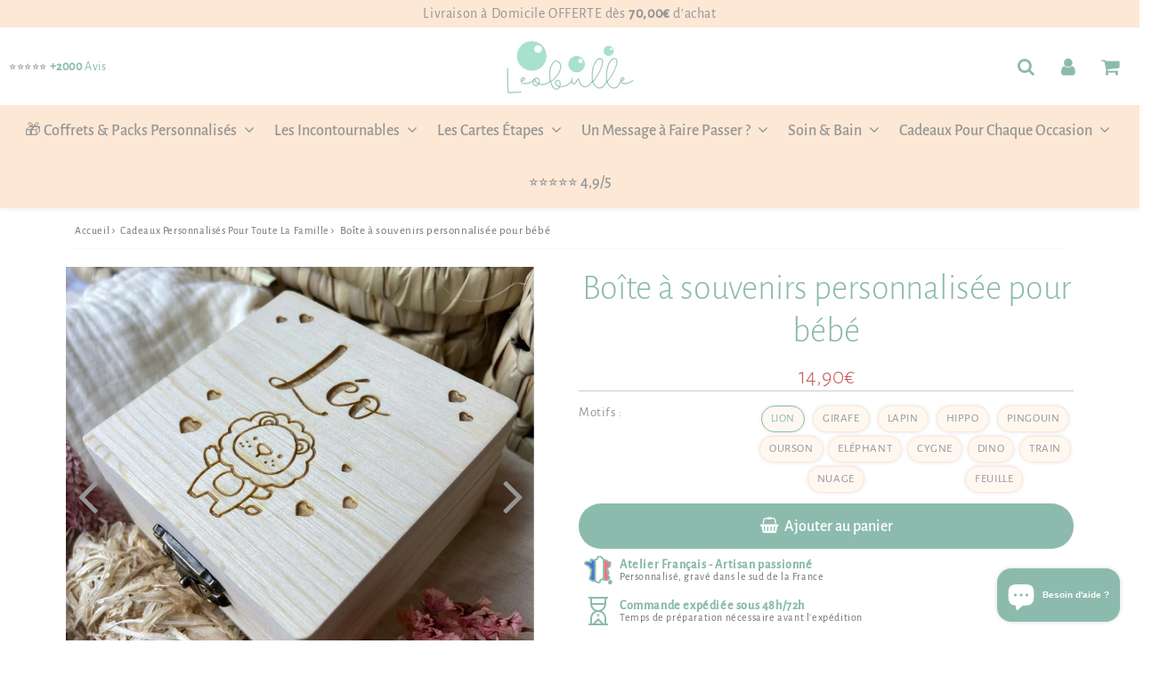

--- FILE ---
content_type: text/html; charset=utf-8
request_url: https://leobulle.fr/products/boite-personnalisee-bebe
body_size: 45630
content:

<!doctype html>
<html class="no-touch no-js" lang="fr">
<head><meta charset="utf-8">
  <meta http-equiv="X-UA-Compatible" content="IE=edge,chrome=1">
  <meta name="viewport" content="width=device-width, initial-scale=1.0, shrink-to-fit=no" />
  <meta name="theme-color" content="#ffffff"><link rel="shortcut icon" href="//leobulle.fr/cdn/shop/files/Logo_Leobulle_Favicon_1_55214abe-e44c-4aa8-b8e2-dcb7dca9f97b_32x32.png?v=1660635093" type="image/png" />
  <link rel="apple-touch-icon" href="//leobulle.fr/cdn/shop/files/Logo_Leobulle_Favicon_1_55214abe-e44c-4aa8-b8e2-dcb7dca9f97b_128x128.png?v=1660635093"><title>
    Boîte à souvenirs personnalisée pour bébé | Leobulle
  </title>       
  <meta name="description" content="boîte à souvenirs personnalisée pour bébé. Ajouter le prénom de bébé à sa boîte qui en fera un souvenir unique et émouvant pour votre famille. Non seulement cette boîte est un beau cadeau sentimental, mais elle est également pratique.">
<meta property="og:site_name" content="Leobulle">
<meta property="og:url" content="https://leobulle.fr/products/boite-personnalisee-bebe">
<meta property="og:title" content="Boîte à souvenirs personnalisée pour bébé">
<meta property="og:type" content="product">


<meta property="og:description" content="boîte à souvenirs personnalisée pour bébé. Ajouter le prénom de bébé à sa boîte qui en fera un souvenir unique et émouvant pour votre famille. Non seulement cette boîte est un beau cadeau sentimental, mais elle est également pratique.">

<meta property="og:price:amount" content="14,90">
  <meta property="og:price:currency" content="EUR"><meta property="og:image" content="http://leobulle.fr/cdn/shop/products/Leo_Leanetetine_1024x1024.jpg?v=1680896455"><meta property="og:image" content="http://leobulle.fr/cdn/shop/products/Leane_Charlie_1024x1024.jpg?v=1680896455"><meta property="og:image" content="http://leobulle.fr/cdn/shop/products/Camille_Tetine_1024x1024.jpg?v=1680888501">
<meta property="og:image:secure_url" content="https://leobulle.fr/cdn/shop/products/Leo_Leanetetine_1024x1024.jpg?v=1680896455"><meta property="og:image:secure_url" content="https://leobulle.fr/cdn/shop/products/Leane_Charlie_1024x1024.jpg?v=1680896455"><meta property="og:image:secure_url" content="https://leobulle.fr/cdn/shop/products/Camille_Tetine_1024x1024.jpg?v=1680888501">



  <meta name="twitter:card" content="summary_large_image">
  <meta name="twitter:image" content="https://leobulle.fr/cdn/shop/products/Leo_Leanetetine_1024x1024.jpg?v=1680896455">
  <meta name="twitter:image:width" content="480">
  <meta name="twitter:image:height" content="480">

<meta name="twitter:title" content="Boîte à souvenirs personnalisée pour bébé">


<meta property="twitter:description" content="boîte à souvenirs personnalisée pour bébé. Ajouter le prénom de bébé à sa boîte qui en fera un souvenir unique et émouvant pour votre famille. Non seulement cette boîte est un beau cadeau sentimental, mais elle est également pratique.">



  <link rel="canonical" href="https://leobulle.fr/products/boite-personnalisee-bebe" />
  
<script>window.performance && window.performance.mark && window.performance.mark('shopify.content_for_header.start');</script><meta name="google-site-verification" content="G8dobqZlkp5NQPYyYQN3YekT6_TOV413gx8TaSGMmXc">
<meta id="shopify-digital-wallet" name="shopify-digital-wallet" content="/28710010955/digital_wallets/dialog">
<meta name="shopify-checkout-api-token" content="d24821654d560bc0d8a7bad08a957bd2">
<link rel="alternate" type="application/json+oembed" href="https://leobulle.fr/products/boite-personnalisee-bebe.oembed">
<script async="async" src="/checkouts/internal/preloads.js?locale=fr-FR"></script>
<link rel="preconnect" href="https://shop.app" crossorigin="anonymous">
<script async="async" src="https://shop.app/checkouts/internal/preloads.js?locale=fr-FR&shop_id=28710010955" crossorigin="anonymous"></script>
<script id="apple-pay-shop-capabilities" type="application/json">{"shopId":28710010955,"countryCode":"FR","currencyCode":"EUR","merchantCapabilities":["supports3DS"],"merchantId":"gid:\/\/shopify\/Shop\/28710010955","merchantName":"Leobulle","requiredBillingContactFields":["postalAddress","email","phone"],"requiredShippingContactFields":["postalAddress","email","phone"],"shippingType":"shipping","supportedNetworks":["visa","masterCard","amex","maestro"],"total":{"type":"pending","label":"Leobulle","amount":"1.00"},"shopifyPaymentsEnabled":true,"supportsSubscriptions":true}</script>
<script id="shopify-features" type="application/json">{"accessToken":"d24821654d560bc0d8a7bad08a957bd2","betas":["rich-media-storefront-analytics"],"domain":"leobulle.fr","predictiveSearch":true,"shopId":28710010955,"locale":"fr"}</script>
<script>var Shopify = Shopify || {};
Shopify.shop = "leobulle.myshopify.com";
Shopify.locale = "fr";
Shopify.currency = {"active":"EUR","rate":"1.0"};
Shopify.country = "FR";
Shopify.theme = {"name":"Thème Soldes D'Hiver ","id":188923085132,"schema_name":"Speedfly Theme","schema_version":"4.8.6","theme_store_id":null,"role":"main"};
Shopify.theme.handle = "null";
Shopify.theme.style = {"id":null,"handle":null};
Shopify.cdnHost = "leobulle.fr/cdn";
Shopify.routes = Shopify.routes || {};
Shopify.routes.root = "/";</script>
<script type="module">!function(o){(o.Shopify=o.Shopify||{}).modules=!0}(window);</script>
<script>!function(o){function n(){var o=[];function n(){o.push(Array.prototype.slice.apply(arguments))}return n.q=o,n}var t=o.Shopify=o.Shopify||{};t.loadFeatures=n(),t.autoloadFeatures=n()}(window);</script>
<script>
  window.ShopifyPay = window.ShopifyPay || {};
  window.ShopifyPay.apiHost = "shop.app\/pay";
  window.ShopifyPay.redirectState = null;
</script>
<script id="shop-js-analytics" type="application/json">{"pageType":"product"}</script>
<script defer="defer" async type="module" src="//leobulle.fr/cdn/shopifycloud/shop-js/modules/v2/client.init-shop-cart-sync_DyYWCJny.fr.esm.js"></script>
<script defer="defer" async type="module" src="//leobulle.fr/cdn/shopifycloud/shop-js/modules/v2/chunk.common_BDBm0ZZC.esm.js"></script>
<script type="module">
  await import("//leobulle.fr/cdn/shopifycloud/shop-js/modules/v2/client.init-shop-cart-sync_DyYWCJny.fr.esm.js");
await import("//leobulle.fr/cdn/shopifycloud/shop-js/modules/v2/chunk.common_BDBm0ZZC.esm.js");

  window.Shopify.SignInWithShop?.initShopCartSync?.({"fedCMEnabled":true,"windoidEnabled":true});

</script>
<script>
  window.Shopify = window.Shopify || {};
  if (!window.Shopify.featureAssets) window.Shopify.featureAssets = {};
  window.Shopify.featureAssets['shop-js'] = {"shop-cart-sync":["modules/v2/client.shop-cart-sync_B_Bw5PRo.fr.esm.js","modules/v2/chunk.common_BDBm0ZZC.esm.js"],"init-fed-cm":["modules/v2/client.init-fed-cm_-pdRnAOg.fr.esm.js","modules/v2/chunk.common_BDBm0ZZC.esm.js"],"init-windoid":["modules/v2/client.init-windoid_DnYlFG1h.fr.esm.js","modules/v2/chunk.common_BDBm0ZZC.esm.js"],"shop-cash-offers":["modules/v2/client.shop-cash-offers_C5kHJTSN.fr.esm.js","modules/v2/chunk.common_BDBm0ZZC.esm.js","modules/v2/chunk.modal_CtqKD1z8.esm.js"],"shop-button":["modules/v2/client.shop-button_mcpRJFuh.fr.esm.js","modules/v2/chunk.common_BDBm0ZZC.esm.js"],"init-shop-email-lookup-coordinator":["modules/v2/client.init-shop-email-lookup-coordinator_BCzilhpw.fr.esm.js","modules/v2/chunk.common_BDBm0ZZC.esm.js"],"shop-toast-manager":["modules/v2/client.shop-toast-manager_C_QXj6h0.fr.esm.js","modules/v2/chunk.common_BDBm0ZZC.esm.js"],"shop-login-button":["modules/v2/client.shop-login-button_BEQFZ84Y.fr.esm.js","modules/v2/chunk.common_BDBm0ZZC.esm.js","modules/v2/chunk.modal_CtqKD1z8.esm.js"],"avatar":["modules/v2/client.avatar_BTnouDA3.fr.esm.js"],"init-shop-cart-sync":["modules/v2/client.init-shop-cart-sync_DyYWCJny.fr.esm.js","modules/v2/chunk.common_BDBm0ZZC.esm.js"],"pay-button":["modules/v2/client.pay-button_DsS5m06H.fr.esm.js","modules/v2/chunk.common_BDBm0ZZC.esm.js"],"init-shop-for-new-customer-accounts":["modules/v2/client.init-shop-for-new-customer-accounts_BFJXT-UG.fr.esm.js","modules/v2/client.shop-login-button_BEQFZ84Y.fr.esm.js","modules/v2/chunk.common_BDBm0ZZC.esm.js","modules/v2/chunk.modal_CtqKD1z8.esm.js"],"init-customer-accounts-sign-up":["modules/v2/client.init-customer-accounts-sign-up_QowAcxX2.fr.esm.js","modules/v2/client.shop-login-button_BEQFZ84Y.fr.esm.js","modules/v2/chunk.common_BDBm0ZZC.esm.js","modules/v2/chunk.modal_CtqKD1z8.esm.js"],"shop-follow-button":["modules/v2/client.shop-follow-button_9fzI0NJX.fr.esm.js","modules/v2/chunk.common_BDBm0ZZC.esm.js","modules/v2/chunk.modal_CtqKD1z8.esm.js"],"checkout-modal":["modules/v2/client.checkout-modal_DHwrZ6kr.fr.esm.js","modules/v2/chunk.common_BDBm0ZZC.esm.js","modules/v2/chunk.modal_CtqKD1z8.esm.js"],"init-customer-accounts":["modules/v2/client.init-customer-accounts_BBfGV8Xt.fr.esm.js","modules/v2/client.shop-login-button_BEQFZ84Y.fr.esm.js","modules/v2/chunk.common_BDBm0ZZC.esm.js","modules/v2/chunk.modal_CtqKD1z8.esm.js"],"lead-capture":["modules/v2/client.lead-capture_BFlE4x9y.fr.esm.js","modules/v2/chunk.common_BDBm0ZZC.esm.js","modules/v2/chunk.modal_CtqKD1z8.esm.js"],"shop-login":["modules/v2/client.shop-login_C8y8Opox.fr.esm.js","modules/v2/chunk.common_BDBm0ZZC.esm.js","modules/v2/chunk.modal_CtqKD1z8.esm.js"],"payment-terms":["modules/v2/client.payment-terms_DoIedF_y.fr.esm.js","modules/v2/chunk.common_BDBm0ZZC.esm.js","modules/v2/chunk.modal_CtqKD1z8.esm.js"]};
</script>
<script>(function() {
  var isLoaded = false;
  function asyncLoad() {
    if (isLoaded) return;
    isLoaded = true;
    var urls = ["https:\/\/loox.io\/widget\/V1WIek2J3_\/loox.1591132117845.js?shop=leobulle.myshopify.com","https:\/\/cdn.cartsguru.io\/fe8f3ef3-2346-4a34-888b-becadce7b1bd\/c.js?shop=leobulle.myshopify.com"];
    for (var i = 0; i < urls.length; i++) {
      var s = document.createElement('script');
      s.type = 'text/javascript';
      s.async = true;
      s.src = urls[i];
      var x = document.getElementsByTagName('script')[0];
      x.parentNode.insertBefore(s, x);
    }
  };
  if(window.attachEvent) {
    window.attachEvent('onload', asyncLoad);
  } else {
    window.addEventListener('load', asyncLoad, false);
  }
})();</script>
<script id="__st">var __st={"a":28710010955,"offset":3600,"reqid":"c4fb3cbc-51c8-4372-8490-a41a6782d8ba-1768898765","pageurl":"leobulle.fr\/products\/boite-personnalisee-bebe","u":"d6c13b0eac90","p":"product","rtyp":"product","rid":8361600123212};</script>
<script>window.ShopifyPaypalV4VisibilityTracking = true;</script>
<script id="captcha-bootstrap">!function(){'use strict';const t='contact',e='account',n='new_comment',o=[[t,t],['blogs',n],['comments',n],[t,'customer']],c=[[e,'customer_login'],[e,'guest_login'],[e,'recover_customer_password'],[e,'create_customer']],r=t=>t.map((([t,e])=>`form[action*='/${t}']:not([data-nocaptcha='true']) input[name='form_type'][value='${e}']`)).join(','),a=t=>()=>t?[...document.querySelectorAll(t)].map((t=>t.form)):[];function s(){const t=[...o],e=r(t);return a(e)}const i='password',u='form_key',d=['recaptcha-v3-token','g-recaptcha-response','h-captcha-response',i],f=()=>{try{return window.sessionStorage}catch{return}},m='__shopify_v',_=t=>t.elements[u];function p(t,e,n=!1){try{const o=window.sessionStorage,c=JSON.parse(o.getItem(e)),{data:r}=function(t){const{data:e,action:n}=t;return t[m]||n?{data:e,action:n}:{data:t,action:n}}(c);for(const[e,n]of Object.entries(r))t.elements[e]&&(t.elements[e].value=n);n&&o.removeItem(e)}catch(o){console.error('form repopulation failed',{error:o})}}const l='form_type',E='cptcha';function T(t){t.dataset[E]=!0}const w=window,h=w.document,L='Shopify',v='ce_forms',y='captcha';let A=!1;((t,e)=>{const n=(g='f06e6c50-85a8-45c8-87d0-21a2b65856fe',I='https://cdn.shopify.com/shopifycloud/storefront-forms-hcaptcha/ce_storefront_forms_captcha_hcaptcha.v1.5.2.iife.js',D={infoText:'Protégé par hCaptcha',privacyText:'Confidentialité',termsText:'Conditions'},(t,e,n)=>{const o=w[L][v],c=o.bindForm;if(c)return c(t,g,e,D).then(n);var r;o.q.push([[t,g,e,D],n]),r=I,A||(h.body.append(Object.assign(h.createElement('script'),{id:'captcha-provider',async:!0,src:r})),A=!0)});var g,I,D;w[L]=w[L]||{},w[L][v]=w[L][v]||{},w[L][v].q=[],w[L][y]=w[L][y]||{},w[L][y].protect=function(t,e){n(t,void 0,e),T(t)},Object.freeze(w[L][y]),function(t,e,n,w,h,L){const[v,y,A,g]=function(t,e,n){const i=e?o:[],u=t?c:[],d=[...i,...u],f=r(d),m=r(i),_=r(d.filter((([t,e])=>n.includes(e))));return[a(f),a(m),a(_),s()]}(w,h,L),I=t=>{const e=t.target;return e instanceof HTMLFormElement?e:e&&e.form},D=t=>v().includes(t);t.addEventListener('submit',(t=>{const e=I(t);if(!e)return;const n=D(e)&&!e.dataset.hcaptchaBound&&!e.dataset.recaptchaBound,o=_(e),c=g().includes(e)&&(!o||!o.value);(n||c)&&t.preventDefault(),c&&!n&&(function(t){try{if(!f())return;!function(t){const e=f();if(!e)return;const n=_(t);if(!n)return;const o=n.value;o&&e.removeItem(o)}(t);const e=Array.from(Array(32),(()=>Math.random().toString(36)[2])).join('');!function(t,e){_(t)||t.append(Object.assign(document.createElement('input'),{type:'hidden',name:u})),t.elements[u].value=e}(t,e),function(t,e){const n=f();if(!n)return;const o=[...t.querySelectorAll(`input[type='${i}']`)].map((({name:t})=>t)),c=[...d,...o],r={};for(const[a,s]of new FormData(t).entries())c.includes(a)||(r[a]=s);n.setItem(e,JSON.stringify({[m]:1,action:t.action,data:r}))}(t,e)}catch(e){console.error('failed to persist form',e)}}(e),e.submit())}));const S=(t,e)=>{t&&!t.dataset[E]&&(n(t,e.some((e=>e===t))),T(t))};for(const o of['focusin','change'])t.addEventListener(o,(t=>{const e=I(t);D(e)&&S(e,y())}));const B=e.get('form_key'),M=e.get(l),P=B&&M;t.addEventListener('DOMContentLoaded',(()=>{const t=y();if(P)for(const e of t)e.elements[l].value===M&&p(e,B);[...new Set([...A(),...v().filter((t=>'true'===t.dataset.shopifyCaptcha))])].forEach((e=>S(e,t)))}))}(h,new URLSearchParams(w.location.search),n,t,e,['guest_login'])})(!0,!0)}();</script>
<script integrity="sha256-4kQ18oKyAcykRKYeNunJcIwy7WH5gtpwJnB7kiuLZ1E=" data-source-attribution="shopify.loadfeatures" defer="defer" src="//leobulle.fr/cdn/shopifycloud/storefront/assets/storefront/load_feature-a0a9edcb.js" crossorigin="anonymous"></script>
<script crossorigin="anonymous" defer="defer" src="//leobulle.fr/cdn/shopifycloud/storefront/assets/shopify_pay/storefront-65b4c6d7.js?v=20250812"></script>
<script data-source-attribution="shopify.dynamic_checkout.dynamic.init">var Shopify=Shopify||{};Shopify.PaymentButton=Shopify.PaymentButton||{isStorefrontPortableWallets:!0,init:function(){window.Shopify.PaymentButton.init=function(){};var t=document.createElement("script");t.src="https://leobulle.fr/cdn/shopifycloud/portable-wallets/latest/portable-wallets.fr.js",t.type="module",document.head.appendChild(t)}};
</script>
<script data-source-attribution="shopify.dynamic_checkout.buyer_consent">
  function portableWalletsHideBuyerConsent(e){var t=document.getElementById("shopify-buyer-consent"),n=document.getElementById("shopify-subscription-policy-button");t&&n&&(t.classList.add("hidden"),t.setAttribute("aria-hidden","true"),n.removeEventListener("click",e))}function portableWalletsShowBuyerConsent(e){var t=document.getElementById("shopify-buyer-consent"),n=document.getElementById("shopify-subscription-policy-button");t&&n&&(t.classList.remove("hidden"),t.removeAttribute("aria-hidden"),n.addEventListener("click",e))}window.Shopify?.PaymentButton&&(window.Shopify.PaymentButton.hideBuyerConsent=portableWalletsHideBuyerConsent,window.Shopify.PaymentButton.showBuyerConsent=portableWalletsShowBuyerConsent);
</script>
<script data-source-attribution="shopify.dynamic_checkout.cart.bootstrap">document.addEventListener("DOMContentLoaded",(function(){function t(){return document.querySelector("shopify-accelerated-checkout-cart, shopify-accelerated-checkout")}if(t())Shopify.PaymentButton.init();else{new MutationObserver((function(e,n){t()&&(Shopify.PaymentButton.init(),n.disconnect())})).observe(document.body,{childList:!0,subtree:!0})}}));
</script>
<script id='scb4127' type='text/javascript' async='' src='https://leobulle.fr/cdn/shopifycloud/privacy-banner/storefront-banner.js'></script><link id="shopify-accelerated-checkout-styles" rel="stylesheet" media="screen" href="https://leobulle.fr/cdn/shopifycloud/portable-wallets/latest/accelerated-checkout-backwards-compat.css" crossorigin="anonymous">
<style id="shopify-accelerated-checkout-cart">
        #shopify-buyer-consent {
  margin-top: 1em;
  display: inline-block;
  width: 100%;
}

#shopify-buyer-consent.hidden {
  display: none;
}

#shopify-subscription-policy-button {
  background: none;
  border: none;
  padding: 0;
  text-decoration: underline;
  font-size: inherit;
  cursor: pointer;
}

#shopify-subscription-policy-button::before {
  box-shadow: none;
}

      </style>

<script>window.performance && window.performance.mark && window.performance.mark('shopify.content_for_header.end');</script> 

  <!-- CSS - JS ================================================== -->     
  <link rel="preconnect" href="https://cdn.shopify.com" as="style" crossorigin>
  <link rel="preconnect" href="https://fonts.shopifycdn.com" crossorigin>  
  <link rel="preconnect" href="https://v.shopify.com" /> 
  <link rel="preconnect" href="https://cdn.shopifycloud.com" /> 
  <link rel="preconnect" href="https://monorail-edge.shopifysvc.com">  
  <link rel="preconnect" href="https://cdnjs.cloudflare.com">   

  
<style data-shopify>

@font-face {
  font-family: "Alegreya Sans";
  font-weight: 400;
  font-style: normal;
  font-display: swap;
  src: url("//leobulle.fr/cdn/fonts/alegreya_sans/alegreyasans_n4.e332e76eefe545db0f9180cd382ce06e2f88055f.woff2") format("woff2"),
       url("//leobulle.fr/cdn/fonts/alegreya_sans/alegreyasans_n4.2f538e6a7581234d2f67054a40fbfd36d80c2e56.woff") format("woff");
}


@font-face {
  font-family: "Alegreya Sans";
  font-weight: 500;
  font-style: normal;
  font-display: swap;
  src: url("//leobulle.fr/cdn/fonts/alegreya_sans/alegreyasans_n5.f0aec68ae52856bf4ae850bccaee669f9534ca16.woff2") format("woff2"),
       url("//leobulle.fr/cdn/fonts/alegreya_sans/alegreyasans_n5.091e8b3cf84229df0381e54d853b071df25a649f.woff") format("woff");
}

@font-face {
  font-family: "Alegreya Sans";
  font-weight: 300;
  font-style: normal;
  font-display: swap;
  src: url("//leobulle.fr/cdn/fonts/alegreya_sans/alegreyasans_n3.d9bb976a8dabff979c9bf4778acd7fab28bcbde5.woff2") format("woff2"),
       url("//leobulle.fr/cdn/fonts/alegreya_sans/alegreyasans_n3.d1dbe245914cac041679808963c71b3b418ece01.woff") format("woff");
}

@font-face {
  font-family: "Alegreya Sans";
  font-weight: 500;
  font-style: normal;
  font-display: swap;
  src: url("//leobulle.fr/cdn/fonts/alegreya_sans/alegreyasans_n5.f0aec68ae52856bf4ae850bccaee669f9534ca16.woff2") format("woff2"),
       url("//leobulle.fr/cdn/fonts/alegreya_sans/alegreyasans_n5.091e8b3cf84229df0381e54d853b071df25a649f.woff") format("woff");
}

@font-face {
  font-family: "Alegreya Sans";
  font-weight: 500;
  font-style: normal;
  font-display: swap;
  src: url("//leobulle.fr/cdn/fonts/alegreya_sans/alegreyasans_n5.f0aec68ae52856bf4ae850bccaee669f9534ca16.woff2") format("woff2"),
       url("//leobulle.fr/cdn/fonts/alegreya_sans/alegreyasans_n5.091e8b3cf84229df0381e54d853b071df25a649f.woff") format("woff");
}


:root {

  /* Width variables */
  --page-width: 1200px;
  --section-spaced: 3rem; 
  --gutter: 2rem;
  --gutter-half: calc(var(--gutter) / 2);
  --gutter-quarter: calc(var(--gutter) / 4);

  /* FONT */

  /* Titles Font */
  --headerFontStack: "Alegreya Sans", sans-serif;
  --headerFontWeight: 300;

  /* Body Font */
  --bodyFontStack: "Alegreya Sans", sans-serif;
  --baseFontSize: 20px;
  --baseFontSizeMobile: 14px;

  /* Navigation and Button Font */
  --accentFontStack: "Alegreya Sans", sans-serif;
  --accentFontWeight: 500;

  /* FONT SIZES */

  --h1FontSize: 40px;
  --h2FontSize: 30px;
  --h3FontSize: 23px;
  --h4FontSize: 22px;
  --h5FontSize: 18px;

  --h1FontSizeSm: 2.2rem;
  --h2FontSizeSm: 2rem;
  --h3FontSizeSm: 1.8rem;
  --h4FontSizeSm: 1.7rem;
  --h5FontSizeSm: 1.6rem;

  --btnAtcFontSize: 25px;
  --btnFontSize: 18px;
  --btnPadding: 1.6rem;
  --btnAtcPadding: 1.6rem;
  
  --btnFontWeight: 500;
  
  --navFontSize: 18px;

  --priceFontSize: 22px;
  --priceFontSizeSmall: 1.6rem;
  
  /* COLORS */

  /* General colors */
  --colorBody: #ffffff;
  --colorTextBody: #727272;
  --colorTextTitle: #8cbbad; 

  --colorSectionTitles: #8cbbad;
  --colorSectionTitlesBg: rgba(0,0,0,0);
  --colorError: #8cbbad;
  --colorPrice: #c45651;
  --colorPrice2: #8cbbad;
  
  --colorPriceBg: rgba(0,0,0,0);
  --colorPriceText: #c45651; 

  /* Button colors */
  
  --colorBtnPrimaryBg: #8cbbad;
  --colorBtnPrimaryText: #fff;
  --sizeBtnPrimaryBorder: 1px; 
  --colorBtnPrimaryBorder: #dcdcdc;
  --colorBtnPrimaryBgHover: #fff8f1;
  --colorBtnPrimaryTextHover: #8cbbad;
  --colorBtnPrimaryBorderHover: #dedede;

  --colorBtnSecondaryBg: #fce8d5;
  --colorBtnSecondaryText: #727272;  
  --sizeBtnSecondaryBorder: 1px;
  --colorBtnSecondaryBorder: #dedede;
  --colorBtnSecondaryBgHover: #fff8f1;
  --colorBtnSecondaryTextHover: #727272;  
  --colorBtnSecondaryBorderHover: #ddd;

  --colorBtnThirdBg: ;
  --colorBtnThirdText: #727272;  
  --sizeBtnThirdBorder: 1px;
  --colorBtnThirdBorder: #727272;

  --colorBtnThirdBgHover: #727272;
  --colorBtnThirdTextHover: #FFF;  
  --colorBtnThirdBorderHover: #727272;

  --colorBtnAtcText: #fff;
  --colorBtnAtcBg: #8cbbad;
  --colorBtnAtcTextHover: #fff;
  --colorBtnAtcBgHover: #c2dfd6;
  --sizeBtnAtcBorder: 0px; 
  --colorBtnAtcBorder: #969696;
  --colorBtnBuyNowText: #fff;
  --colorBtnBuyNowBg: #dedede;

  /* link colors */
  --colorLink: #8cbbad;

 /* Site Header */
  --headerBackground: #fff;
  --headerText: #969696;
  --headerButtonAndSearch: ;
  --headerSearchColor: #8cbbad;
  --headerSearchBgColor: rgba(0,0,0,0);
  --headerActionCartColor: #8cbbad;
  --headerActionCartBgColor: rgba(0,0,0,0);
  --headerAccountColor: #8cbbad;
  --headerAccountBgColor: rgba(0,0,0,0);
  --headerCartCount: #969696;  
  --topheaderTextColor:#969696;
  --topheaderBgColor:#fce8d5;
  --sectionCollectionColorText:#969696;
  --sectionCollectionColorBg:rgba(255, 248, 241, 0.8);
  --sectionCollectionColorTextHover:#fff;
  --sectionCollectionColorBgHover:rgba(17, 17, 17, 0.8);

  --sectionHeaderColorIcon1: ;
  --sectionHeaderColorIcon2: ;

  --searchAutoCompleteBg: #fff;
  --searchAutoCompleteBorder: #ddd;
  --searchAutoCompleteColor: #727272;
  --searchModalBgColor: rgba(0, 0, 0, 0.9);
  --searchModalBtnCloseColor: #FFF;
  --searchModalBlocBorderColor: #FFF;
  --searchModalBlocTextColor: #FFF;
  --searchModalBlocIconColor: #FFF;

  /* Product */

  --navProductsText: #8cbbad;
  --tabColor: #969696;
  --tabBgColor: #F0F0F0;
  --tabBorderColor: #ddd;
  
  --variantLabel: #969696;
  --swatchBtnColor: #969696;
  --swatchBtnBgColor: #fff8f1;
  --swatchBtnBorderColor: #fce8d5;
  --swatchBtnColorHover: #8cbbad;
  --swatchBtnBgColorHover: #fff8f1;
  --swatchBtnBorderColorHover: #8cbbad;
  --swatchBtnBorderWidth: 40;  
  --variant-box-shadow: 0 0 4px rgba(0, 0, 0, 0.1);

  /* Cart */
  --headerCartColor: #727272;
  --headerCartBg: #fff8f1;
  --headerCartBorder: #DDD;

  /* Nav background */
  --colorNav: #fce8d5;
  --colorNavText: #969696;
  --colorNavTextHover: #8cbbad;
  --colorNavTextHover2: #8cbbad;
  --colorNav2: #fff8f1;
  --colorNav2Text: #969696;
  --colorMegamenu: #8cbbad;

  /* Mobile Nav Bar */
  --mobileNavBarHeight: 50px;

  /* Product */
  --productStockBg: #fff8f1;
  --productStockBgActive: #fff8f1;
  --productQtyColor: #969696;
  --productQtyBgColor: rgba(0,0,0,0);
  --colorBorder: #dedede;

  /* Blog */
  --blog-summary-bg-color: #F9F9F9;
  --blog-summary-border-color: #dddddd;
  --blog-summary-title-color: #333333;
  --blog-summary-link-color: #186ab9;
  

  /* Slider */
  --slider_title_color: #8cbbad;
  --slider_bgtitle_color: rgba(222, 222, 222, 0.5);
  --slider_text_color: #8cbbad;
  --slider_bgtext_color: rgba(222, 222, 222, 0.7);
  --slider_btn_title_color: #fff;
  --slider_btn_bgtitle_color: ;
  --slider_btn_text_hover_title_color: #333;
  --slider_btn_bg_hover_title_color: #FFF;
  --slider_btn_border_color: #FFF;
  --slider_btn_border_hover_color: #FFF;

  --slider_btn2_title_color: #333;
  --slider_btn2_bgtitle_color: #ffffff;
  --slider_btn2_text_hover_title_color: #fff;
  --slider_btn2_bg_hover_title_color: #333;
  --slider_btn2_border_color: #333;
  --slider_btn2_border_hover_color: #333;

  --slider_angle: #969696;
  --slider_dots_color: #969696;
  --slider_dots_color_hover: #e0932f;

  /* Testimonial */
  --color-testimonial: #000000;
  --color-testimonial-star: #333333;
  --color-testimonial-arrow-bg: ;
  --color-testimonial-arrow: #333333;

  /* FAQ */
  --colorFaqPanelTitle: #8cbbad;
  --colorFaqPanelTitleBg: ;
  --colorFaqPanelText: #727272;
  --colorFaqPanelTextBg: ;
  --colorFaqPanelBorder: #DEDEDE;

  /* newsletter */
  --color-newsletter-form-field: #333333;
  --color-newsletter-form-field-bg: #DEDEDE;
  --color-newsletter-form-btn: #FFFFFF;
  --color-newsletter-form-btn-bg: #8cbbad;

  /* newsletter popup */
  --newsletterPopupColor: #333;
  --newsletterPopupBgColor: #fff;
  --newsletterPopupClose: #fff;
  --newsletterPopupBgClose: #911b1b;

  /* sticky bar */
  --stickybarColor: #333;
  --stickybarBgColor: #fff;
  --stickybarPositionTop: auto;
  --stickybarPositionBottom: 0;

  /* bundles */
  --bundleColor: #727272;
  --bundleBgColor: #f0f0f0;
  --bundleStarColor: #8cbbad;

  /* special offer */
  --specialOfferColor: #727272;
  --specialOfferBgColor: #FFFFFF;
  --specialOfferColorActive: #727272;
  --specialOfferBgColorActive: #f5f5f5;
  --specialOfferPrice: #8cbbad;
  --specialOfferBorderColor: #F0F0F0;
  --specialOfferChecked: #727272;

  /* Site Footer */
  --colorFooterBg: #fce8d5;
  --colorFooterTitle: #8cbbad;
  --colorFooterText: #969696;
  --colorSvg:#8cbbad;
  --colorFooterBgBtn: #8cbbad;
  --colorFooterBgBtnText: #fff;
  --colorFooterBgInput: #fff8f1;
  --colorFooterBgInputText: #969696;
  --colorBackToTop1: #fff;
  --colorBackToTop2: rgba(51, 51, 51, 0.9);
  --colorFooterSocialLinks: #8cbbad;


  /* Size chart */
  --sizeChartColor: #8cbbad;
  --sizeChartBg: #FFF;
  --sizeChartTitleColor: #8cbbad;
  --sizeChartTitleBg: #fff;

  /* Helper colors */
  --disabledGrey: #f6f6f6;
  --disabledBorder: var(--disabledGrey);
  --errorRed: #dc0000;
  --errorRedBg: var(--errorRed);
  --successGreen: #0a942a;

  /* Radius */
  --radius: 2px;
  --btnBorderRadius:30px;

 /* Share buttons  */
  --shareButtonHeight: 22px;
  --shareButtonCleanHeight: 30px;
  --shareBorderColor: #ececec;

 /* Collections */
  --filterIconWidth: 12px;
  --innerFilterIconWidth: 6px;

  /* Placeholder colors */
  --color-blankstate: rgba(var(--colorTextBody), 0.35);
  --color-blankstate-border: rgba(var(--colorTextBody), 0.2);
  --color-blankstate-background: rgba(var(--colorTextBody), 0.1);
  --color-text-body-opacity1: rgba(114, 114, 114, 0.05);
  --color-text-body-opacity2: rgba(114, 114, 114, 0.1);
  --color-text-body-opacity3: rgba(114, 114, 114, 0.2);
  --color-text-body-opacity4: rgba(114, 114, 114, 0.3);

  /*  SPACINGS */

  /* Letter Spacing */
  --titleLetterSpacing: 0px;
  --navLetterSpacing: 0px;
  --btnLetterSpacing: 0px;  
  
}    

.color-scheme-1, .shopify-section .color-scheme-1 > div {
  background: rgba(0,0,0,0);
  color: #969696;
   --colorSectionTitles: #969696; 
}

.color-scheme-2, .shopify-section .color-scheme-2 > div {
  background: #fff;
  color: #969696;
  --colorSectionTitles: #969696; 
}

.color-scheme-3, .shopify-section .color-scheme-3 > div  {
  background: rgba(0,0,0,0);
  color: #969696;
  --colorSectionTitles: #969696; 
}


.color-scheme-inverse, .shopify-section .color-scheme-inverse > div {
  color: rgba(0,0,0,0);
  background: #969696;
}
.color-scheme-inverse * {
  --colorSectionTitles: rgba(0,0,0,0); 
}
.color-scheme-1 .btn-inherit, .shopify-section .color-scheme-1 .btn-inherit { 
  --colorBtnPrimaryBorder: #969696;
}
.color-scheme-2 .btn-inherit, .shopify-section .color-scheme-2 .btn-inherit { 
  --colorBtnPrimaryBorder: #969696;
}
.color-scheme-3 .btn-inherit, .shopify-section .color-scheme-3 .btn-inherit { 
  --colorBtnPrimaryBorder: #969696;
}
.color-scheme-3 .btn-inherit, .shopify-section .color-scheme-4 .btn-inherit { 
  --colorBtnThirdBorder: ;
}
.color-scheme-inverse .btn-inherit, .shopify-section .color-scheme-inverse .btn-inherit {
  --colorBtnPrimaryBg: #fff;
  --colorBtnPrimaryText: #8cbbad;
  --colorBtnPrimaryBorder: #fff;
}

/*.shopify-section .color-scheme-1:not(.image-with-text-section), .shopify-section .color-scheme-2:not(.image-with-text-section), 
.shopify-section .color-scheme-3:not(.image-with-text-section), .shopify-section .color-scheme-inverse:not(.image-with-text-section) {
  padding:var(--section-spaced) 0;
}
*/

.shopify-section .color-scheme:not(.color-scheme-none) .color-scheme-inner {  
   padding:var(--gutter);
}
.shopify-section .color-scheme-1 .color-scheme-inner {
   background: rgba(150, 150, 150, 0.05);  
}
.shopify-section .color-scheme-2 .color-scheme-inner {
   background: rgba(150, 150, 150, 0.05);  
}
.shopify-section .color-scheme-3 .color-scheme-inner {
   background: rgba(150, 150, 150, 0.05);  
}
.shopify-section .color-scheme-inverse .color-scheme-inner {
   background: rgba(0, 0, 0, 0.05);  
}




</style>
 
 
  <link rel="preload" href="//leobulle.fr/cdn/shop/t/61/assets/font-awesome.min.css?v=8866902749265265251767530044" as="style" onload="this.onload=null;this.rel='stylesheet'">
  <noscript><link rel="stylesheet" href="//leobulle.fr/cdn/shop/t/61/assets/font-awesome.min.css?v=8866902749265265251767530044"></noscript>


  <link href="//leobulle.fr/cdn/shop/t/61/assets/theme.css?v=634645677810009421767530044" rel="stylesheet" type="text/css" media="all" />
  
  <script src="//leobulle.fr/cdn/shop/t/61/assets/vendor.js?v=45007066030548803271763032737" defer></script> 
  <script src="//leobulle.fr/cdn/shop/t/61/assets/jquery-3.6.0.min.js?v=115860211936397945481763032737"></script> 
  <script src="//leobulle.fr/cdn/shop/t/61/assets/theme.js?v=22318700501835941871763032737" defer></script>   
   
  
  

     
  
  <!-- Code script ================================================== -->
       
  

  <style>
    .slideshow .slide:not(:first-child), .slick-slider .slick-slide:not(:first-child) { display: none; opacity: 0; }
    .slideshow.slick-initialized .slide, .slick-slider.slick-initialized .slick-slide, .slick-slider.slick-initialized .slideshow-show-true  { display: block !important; opacity: 1; } 
    .slick-slider  { opacity: 0; }
    .slick-slider.slick-initialized { opacity: 1 !important; }
  </style>
  

<!-- BEGIN app block: shopify://apps/zepto-product-personalizer/blocks/product_personalizer_main/7411210d-7b32-4c09-9455-e129e3be4729 --><!-- BEGIN app snippet: product-personalizer -->



  
 
 


<style>.pplr_add_to_cart{display:none !important;}</style><div id="pplr-8361600123212" data-id="8361600123212" class="product-personalizer" data-handle="boite-personnalisee-bebe"></div>
  
<script type='text/javascript'>
  window.pplr_variant_product = [];
  
  
  
  
  window.pplr_inv_product = [];
   
  if (typeof product_personalizer == 'undefined') {
  var product_personalizer = {"cstmfy_req":"1"};
  }
  if (typeof pplr_product == 'undefined') {
    var pplr_product = {"id":8361600123212,"title":"Boîte à souvenirs personnalisée pour bébé","handle":"boite-personnalisee-bebe","description":"\u003ch2 style=\"text-align: center;\"\u003e\u003cspan style=\"font-weight: 400;\"\u003eLa boîte personnalisée au prénom de bébé\u003c\/span\u003e\u003c\/h2\u003e\n\u003ch3 style=\"text-align: center;\"\u003e\u003cspan style=\"font-weight: 400;\"\u003eChoisissez parmi les 11 motifs disponibles et personnalisez au prénom de bébé.\u003c\/span\u003e\u003c\/h3\u003e\n\u003cdiv style=\"text-align: center;\"\u003e\u003cspan style=\"font-weight: 400;\"\u003e\u003c\/span\u003e\u003c\/div\u003e\n\u003cdiv style=\"text-align: center;\"\u003e\u003cspan style=\"font-weight: 400;\"\u003eNotre boîte à souvenirs personnalisée pour bébé est le moyen idéal de stocker tous les moments précieux de bébé en un seul endroit. \u003c\/span\u003e\u003c\/div\u003e\n\u003cdiv style=\"text-align: center;\"\u003e\u003cspan style=\"font-weight: 400;\"\u003eAjouter le prénom de bébé à sa boîte qui en fera un souvenir unique et émouvant pour votre famille. Non seulement cette boîte est un beau cadeau sentimental, mais elle est également pratique ! Rangez les souvenirs de bébé ou bien ses précieux objets en toute sécurité au même endroit.\u003c\/span\u003e\u003c\/div\u003e\n\u003cdiv\u003e\n\u003cul\u003e\n\u003cli style=\"text-align: left;\"\u003e\n\u003cspan style=\"text-decoration: underline;\"\u003eTaille de la boîte :\u003c\/span\u003e 8cm x 8cm\u003c\/li\u003e\n\u003cli style=\"text-align: left;\"\u003e\n\u003cspan style=\"text-decoration: underline;\"\u003eComposition :\u003c\/span\u003e Bois\u003c\/li\u003e\n\u003cli style=\"text-align: left;\"\u003ePersonnalisation au prénom\/surnom de votre choix\u003c\/li\u003e\n\u003cli style=\"text-align: left;\"\u003eCeci est un objet décoratif. Ce n'est en aucun cas un jouet. Ne pas laisser à la portée des enfants et veiller à ce qu'ils ne le mettent pas à la bouche.\u003c\/li\u003e\n\u003c\/ul\u003e\n\u003c\/div\u003e","published_at":"2025-10-21T21:24:33+02:00","created_at":"2023-04-07T19:13:45+02:00","vendor":"Leobulle","type":"Décoration chambre bébé","tags":[],"price":1490,"price_min":1490,"price_max":1490,"available":true,"price_varies":false,"compare_at_price":1490,"compare_at_price_min":1490,"compare_at_price_max":1490,"compare_at_price_varies":false,"variants":[{"id":46493455450444,"title":"Lion","option1":"Lion","option2":null,"option3":null,"sku":"","requires_shipping":true,"taxable":false,"featured_image":{"id":49027849519436,"product_id":8361600123212,"position":4,"created_at":"2023-04-07T19:13:46+02:00","updated_at":"2023-04-07T19:28:21+02:00","alt":"boite bébé lion","width":800,"height":800,"src":"\/\/leobulle.fr\/cdn\/shop\/products\/LeoLion.jpg?v=1680888501","variant_ids":[46493455450444]},"available":true,"name":"Boîte à souvenirs personnalisée pour bébé - Lion","public_title":"Lion","options":["Lion"],"price":1490,"weight":50,"compare_at_price":1490,"inventory_management":"shopify","barcode":"","featured_media":{"alt":"boite bébé lion","id":41639284244812,"position":4,"preview_image":{"aspect_ratio":1.0,"height":800,"width":800,"src":"\/\/leobulle.fr\/cdn\/shop\/products\/LeoLion.jpg?v=1680888501"}},"requires_selling_plan":false,"selling_plan_allocations":[]},{"id":46493455483212,"title":"Girafe","option1":"Girafe","option2":null,"option3":null,"sku":"","requires_shipping":true,"taxable":false,"featured_image":{"id":49027848733004,"product_id":8361600123212,"position":5,"created_at":"2023-04-07T19:13:46+02:00","updated_at":"2023-04-07T19:28:21+02:00","alt":"Boite personnalisée girafe","width":800,"height":800,"src":"\/\/leobulle.fr\/cdn\/shop\/products\/MatteoGirafe.jpg?v=1680888501","variant_ids":[46493455483212]},"available":true,"name":"Boîte à souvenirs personnalisée pour bébé - Girafe","public_title":"Girafe","options":["Girafe"],"price":1490,"weight":50,"compare_at_price":1490,"inventory_management":"shopify","barcode":"","featured_media":{"alt":"Boite personnalisée girafe","id":41639283917132,"position":5,"preview_image":{"aspect_ratio":1.0,"height":800,"width":800,"src":"\/\/leobulle.fr\/cdn\/shop\/products\/MatteoGirafe.jpg?v=1680888501"}},"requires_selling_plan":false,"selling_plan_allocations":[]},{"id":46493455515980,"title":"Lapin","option1":"Lapin","option2":null,"option3":null,"sku":"","requires_shipping":true,"taxable":false,"featured_image":{"id":49027849388364,"product_id":8361600123212,"position":6,"created_at":"2023-04-07T19:13:46+02:00","updated_at":"2023-04-07T19:28:21+02:00","alt":null,"width":800,"height":800,"src":"\/\/leobulle.fr\/cdn\/shop\/products\/CamilleLapin.jpg?v=1680888501","variant_ids":[46493455515980]},"available":true,"name":"Boîte à souvenirs personnalisée pour bébé - Lapin","public_title":"Lapin","options":["Lapin"],"price":1490,"weight":50,"compare_at_price":1490,"inventory_management":"shopify","barcode":"","featured_media":{"alt":null,"id":41639284277580,"position":6,"preview_image":{"aspect_ratio":1.0,"height":800,"width":800,"src":"\/\/leobulle.fr\/cdn\/shop\/products\/CamilleLapin.jpg?v=1680888501"}},"requires_selling_plan":false,"selling_plan_allocations":[]},{"id":46493455548748,"title":"Hippo","option1":"Hippo","option2":null,"option3":null,"sku":"","requires_shipping":true,"taxable":false,"featured_image":{"id":49027849683276,"product_id":8361600123212,"position":7,"created_at":"2023-04-07T19:13:46+02:00","updated_at":"2023-04-07T19:28:21+02:00","alt":null,"width":800,"height":800,"src":"\/\/leobulle.fr\/cdn\/shop\/products\/GabrielHippo.jpg?v=1680888501","variant_ids":[46493455548748]},"available":true,"name":"Boîte à souvenirs personnalisée pour bébé - Hippo","public_title":"Hippo","options":["Hippo"],"price":1490,"weight":50,"compare_at_price":1490,"inventory_management":"shopify","barcode":"","featured_media":{"alt":null,"id":41639283949900,"position":7,"preview_image":{"aspect_ratio":1.0,"height":800,"width":800,"src":"\/\/leobulle.fr\/cdn\/shop\/products\/GabrielHippo.jpg?v=1680888501"}},"requires_selling_plan":false,"selling_plan_allocations":[]},{"id":46493455581516,"title":"Pingouin","option1":"Pingouin","option2":null,"option3":null,"sku":"","requires_shipping":true,"taxable":false,"featured_image":{"id":49027850207564,"product_id":8361600123212,"position":8,"created_at":"2023-04-07T19:13:46+02:00","updated_at":"2023-04-07T19:28:21+02:00","alt":null,"width":800,"height":800,"src":"\/\/leobulle.fr\/cdn\/shop\/products\/AlbaPingouin.jpg?v=1680888501","variant_ids":[46493455581516]},"available":true,"name":"Boîte à souvenirs personnalisée pour bébé - Pingouin","public_title":"Pingouin","options":["Pingouin"],"price":1490,"weight":50,"compare_at_price":1490,"inventory_management":"shopify","barcode":"","featured_media":{"alt":null,"id":41639283982668,"position":8,"preview_image":{"aspect_ratio":1.0,"height":800,"width":800,"src":"\/\/leobulle.fr\/cdn\/shop\/products\/AlbaPingouin.jpg?v=1680888501"}},"requires_selling_plan":false,"selling_plan_allocations":[]},{"id":46493455614284,"title":"Ourson","option1":"Ourson","option2":null,"option3":null,"sku":"","requires_shipping":true,"taxable":false,"featured_image":{"id":49027849158988,"product_id":8361600123212,"position":9,"created_at":"2023-04-07T19:13:46+02:00","updated_at":"2023-04-07T19:28:21+02:00","alt":null,"width":800,"height":800,"src":"\/\/leobulle.fr\/cdn\/shop\/products\/ElioOurson.jpg?v=1680888501","variant_ids":[46493455614284]},"available":true,"name":"Boîte à souvenirs personnalisée pour bébé - Ourson","public_title":"Ourson","options":["Ourson"],"price":1490,"weight":50,"compare_at_price":1490,"inventory_management":"shopify","barcode":"","featured_media":{"alt":null,"id":41639284048204,"position":9,"preview_image":{"aspect_ratio":1.0,"height":800,"width":800,"src":"\/\/leobulle.fr\/cdn\/shop\/products\/ElioOurson.jpg?v=1680888501"}},"requires_selling_plan":false,"selling_plan_allocations":[]},{"id":46493455647052,"title":"Eléphant","option1":"Eléphant","option2":null,"option3":null,"sku":"","requires_shipping":true,"taxable":false,"featured_image":{"id":49027849650508,"product_id":8361600123212,"position":10,"created_at":"2023-04-07T19:13:46+02:00","updated_at":"2023-04-07T19:28:21+02:00","alt":null,"width":800,"height":800,"src":"\/\/leobulle.fr\/cdn\/shop\/products\/CharlieElephant.jpg?v=1680888501","variant_ids":[46493455647052]},"available":true,"name":"Boîte à souvenirs personnalisée pour bébé - Eléphant","public_title":"Eléphant","options":["Eléphant"],"price":1490,"weight":50,"compare_at_price":1490,"inventory_management":"shopify","barcode":"","featured_media":{"alt":null,"id":41639284179276,"position":10,"preview_image":{"aspect_ratio":1.0,"height":800,"width":800,"src":"\/\/leobulle.fr\/cdn\/shop\/products\/CharlieElephant.jpg?v=1680888501"}},"requires_selling_plan":false,"selling_plan_allocations":[]},{"id":46493455679820,"title":"Cygne","option1":"Cygne","option2":null,"option3":null,"sku":"","requires_shipping":true,"taxable":false,"featured_image":{"id":49027848896844,"product_id":8361600123212,"position":12,"created_at":"2023-04-07T19:13:46+02:00","updated_at":"2023-04-07T19:28:21+02:00","alt":null,"width":800,"height":800,"src":"\/\/leobulle.fr\/cdn\/shop\/products\/EliseCygne.jpg?v=1680888501","variant_ids":[46493455679820]},"available":true,"name":"Boîte à souvenirs personnalisée pour bébé - Cygne","public_title":"Cygne","options":["Cygne"],"price":1490,"weight":50,"compare_at_price":1490,"inventory_management":"shopify","barcode":"","featured_media":{"alt":null,"id":41639284113740,"position":12,"preview_image":{"aspect_ratio":1.0,"height":800,"width":800,"src":"\/\/leobulle.fr\/cdn\/shop\/products\/EliseCygne.jpg?v=1680888501"}},"requires_selling_plan":false,"selling_plan_allocations":[]},{"id":46493455712588,"title":"Dino","option1":"Dino","option2":null,"option3":null,"sku":"","requires_shipping":true,"taxable":false,"featured_image":{"id":49027848929612,"product_id":8361600123212,"position":11,"created_at":"2023-04-07T19:13:46+02:00","updated_at":"2023-04-07T19:28:21+02:00","alt":null,"width":800,"height":800,"src":"\/\/leobulle.fr\/cdn\/shop\/products\/LinoDinausore.jpg?v=1680888501","variant_ids":[46493455712588]},"available":false,"name":"Boîte à souvenirs personnalisée pour bébé - Dino","public_title":"Dino","options":["Dino"],"price":1490,"weight":50,"compare_at_price":1490,"inventory_management":"shopify","barcode":"","featured_media":{"alt":null,"id":41639284146508,"position":11,"preview_image":{"aspect_ratio":1.0,"height":800,"width":800,"src":"\/\/leobulle.fr\/cdn\/shop\/products\/LinoDinausore.jpg?v=1680888501"}},"requires_selling_plan":false,"selling_plan_allocations":[]},{"id":46493455745356,"title":"Train","option1":"Train","option2":null,"option3":null,"sku":"","requires_shipping":true,"taxable":false,"featured_image":{"id":49027849027916,"product_id":8361600123212,"position":13,"created_at":"2023-04-07T19:13:46+02:00","updated_at":"2023-04-07T19:28:21+02:00","alt":null,"width":800,"height":800,"src":"\/\/leobulle.fr\/cdn\/shop\/products\/GabinPetittrain.jpg?v=1680888501","variant_ids":[46493455745356]},"available":false,"name":"Boîte à souvenirs personnalisée pour bébé - Train","public_title":"Train","options":["Train"],"price":1490,"weight":50,"compare_at_price":1490,"inventory_management":"shopify","barcode":"","featured_media":{"alt":null,"id":41639284015436,"position":13,"preview_image":{"aspect_ratio":1.0,"height":800,"width":800,"src":"\/\/leobulle.fr\/cdn\/shop\/products\/GabinPetittrain.jpg?v=1680888501"}},"requires_selling_plan":false,"selling_plan_allocations":[]},{"id":46493455778124,"title":"Nuage","option1":"Nuage","option2":null,"option3":null,"sku":"","requires_shipping":true,"taxable":false,"featured_image":{"id":49027848864076,"product_id":8361600123212,"position":14,"created_at":"2023-04-07T19:13:46+02:00","updated_at":"2023-04-07T19:28:21+02:00","alt":null,"width":800,"height":800,"src":"\/\/leobulle.fr\/cdn\/shop\/products\/LeaneNuage.jpg?v=1680888501","variant_ids":[46493455778124]},"available":false,"name":"Boîte à souvenirs personnalisée pour bébé - Nuage","public_title":"Nuage","options":["Nuage"],"price":1490,"weight":50,"compare_at_price":1490,"inventory_management":"shopify","barcode":"","featured_media":{"alt":null,"id":41639284080972,"position":14,"preview_image":{"aspect_ratio":1.0,"height":800,"width":800,"src":"\/\/leobulle.fr\/cdn\/shop\/products\/LeaneNuage.jpg?v=1680888501"}},"requires_selling_plan":false,"selling_plan_allocations":[]},{"id":46493455810892,"title":"Feuille","option1":"Feuille","option2":null,"option3":null,"sku":"","requires_shipping":true,"taxable":false,"featured_image":{"id":49027849224524,"product_id":8361600123212,"position":15,"created_at":"2023-04-07T19:13:46+02:00","updated_at":"2023-04-07T19:28:21+02:00","alt":null,"width":800,"height":800,"src":"\/\/leobulle.fr\/cdn\/shop\/products\/AgatheLeobulle.jpg?v=1680888501","variant_ids":[46493455810892]},"available":true,"name":"Boîte à souvenirs personnalisée pour bébé - Feuille","public_title":"Feuille","options":["Feuille"],"price":1490,"weight":50,"compare_at_price":1490,"inventory_management":"shopify","barcode":"","featured_media":{"alt":null,"id":41639284212044,"position":15,"preview_image":{"aspect_ratio":1.0,"height":800,"width":800,"src":"\/\/leobulle.fr\/cdn\/shop\/products\/AgatheLeobulle.jpg?v=1680888501"}},"requires_selling_plan":false,"selling_plan_allocations":[]}],"images":["\/\/leobulle.fr\/cdn\/shop\/products\/Leo_Leanetetine.jpg?v=1680896455","\/\/leobulle.fr\/cdn\/shop\/products\/Leane_Charlie.jpg?v=1680896455","\/\/leobulle.fr\/cdn\/shop\/products\/Camille_Tetine.jpg?v=1680888501","\/\/leobulle.fr\/cdn\/shop\/products\/LeoLion.jpg?v=1680888501","\/\/leobulle.fr\/cdn\/shop\/products\/MatteoGirafe.jpg?v=1680888501","\/\/leobulle.fr\/cdn\/shop\/products\/CamilleLapin.jpg?v=1680888501","\/\/leobulle.fr\/cdn\/shop\/products\/GabrielHippo.jpg?v=1680888501","\/\/leobulle.fr\/cdn\/shop\/products\/AlbaPingouin.jpg?v=1680888501","\/\/leobulle.fr\/cdn\/shop\/products\/ElioOurson.jpg?v=1680888501","\/\/leobulle.fr\/cdn\/shop\/products\/CharlieElephant.jpg?v=1680888501","\/\/leobulle.fr\/cdn\/shop\/products\/LinoDinausore.jpg?v=1680888501","\/\/leobulle.fr\/cdn\/shop\/products\/EliseCygne.jpg?v=1680888501","\/\/leobulle.fr\/cdn\/shop\/products\/GabinPetittrain.jpg?v=1680888501","\/\/leobulle.fr\/cdn\/shop\/products\/LeaneNuage.jpg?v=1680888501","\/\/leobulle.fr\/cdn\/shop\/products\/AgatheLeobulle.jpg?v=1680888501"],"featured_image":"\/\/leobulle.fr\/cdn\/shop\/products\/Leo_Leanetetine.jpg?v=1680896455","options":["Motifs :"],"media":[{"alt":"Boite souvenir bébé","id":41639284670796,"position":1,"preview_image":{"aspect_ratio":1.0,"height":800,"width":800,"src":"\/\/leobulle.fr\/cdn\/shop\/products\/Leo_Leanetetine.jpg?v=1680896455"},"aspect_ratio":1.0,"height":800,"media_type":"image","src":"\/\/leobulle.fr\/cdn\/shop\/products\/Leo_Leanetetine.jpg?v=1680896455","width":800},{"alt":"Boite personnalisée","id":41639284375884,"position":2,"preview_image":{"aspect_ratio":1.0,"height":800,"width":800,"src":"\/\/leobulle.fr\/cdn\/shop\/products\/Leane_Charlie.jpg?v=1680896455"},"aspect_ratio":1.0,"height":800,"media_type":"image","src":"\/\/leobulle.fr\/cdn\/shop\/products\/Leane_Charlie.jpg?v=1680896455","width":800},{"alt":"boite à tétine","id":41639284408652,"position":3,"preview_image":{"aspect_ratio":1.0,"height":800,"width":800,"src":"\/\/leobulle.fr\/cdn\/shop\/products\/Camille_Tetine.jpg?v=1680888501"},"aspect_ratio":1.0,"height":800,"media_type":"image","src":"\/\/leobulle.fr\/cdn\/shop\/products\/Camille_Tetine.jpg?v=1680888501","width":800},{"alt":"boite bébé lion","id":41639284244812,"position":4,"preview_image":{"aspect_ratio":1.0,"height":800,"width":800,"src":"\/\/leobulle.fr\/cdn\/shop\/products\/LeoLion.jpg?v=1680888501"},"aspect_ratio":1.0,"height":800,"media_type":"image","src":"\/\/leobulle.fr\/cdn\/shop\/products\/LeoLion.jpg?v=1680888501","width":800},{"alt":"Boite personnalisée girafe","id":41639283917132,"position":5,"preview_image":{"aspect_ratio":1.0,"height":800,"width":800,"src":"\/\/leobulle.fr\/cdn\/shop\/products\/MatteoGirafe.jpg?v=1680888501"},"aspect_ratio":1.0,"height":800,"media_type":"image","src":"\/\/leobulle.fr\/cdn\/shop\/products\/MatteoGirafe.jpg?v=1680888501","width":800},{"alt":null,"id":41639284277580,"position":6,"preview_image":{"aspect_ratio":1.0,"height":800,"width":800,"src":"\/\/leobulle.fr\/cdn\/shop\/products\/CamilleLapin.jpg?v=1680888501"},"aspect_ratio":1.0,"height":800,"media_type":"image","src":"\/\/leobulle.fr\/cdn\/shop\/products\/CamilleLapin.jpg?v=1680888501","width":800},{"alt":null,"id":41639283949900,"position":7,"preview_image":{"aspect_ratio":1.0,"height":800,"width":800,"src":"\/\/leobulle.fr\/cdn\/shop\/products\/GabrielHippo.jpg?v=1680888501"},"aspect_ratio":1.0,"height":800,"media_type":"image","src":"\/\/leobulle.fr\/cdn\/shop\/products\/GabrielHippo.jpg?v=1680888501","width":800},{"alt":null,"id":41639283982668,"position":8,"preview_image":{"aspect_ratio":1.0,"height":800,"width":800,"src":"\/\/leobulle.fr\/cdn\/shop\/products\/AlbaPingouin.jpg?v=1680888501"},"aspect_ratio":1.0,"height":800,"media_type":"image","src":"\/\/leobulle.fr\/cdn\/shop\/products\/AlbaPingouin.jpg?v=1680888501","width":800},{"alt":null,"id":41639284048204,"position":9,"preview_image":{"aspect_ratio":1.0,"height":800,"width":800,"src":"\/\/leobulle.fr\/cdn\/shop\/products\/ElioOurson.jpg?v=1680888501"},"aspect_ratio":1.0,"height":800,"media_type":"image","src":"\/\/leobulle.fr\/cdn\/shop\/products\/ElioOurson.jpg?v=1680888501","width":800},{"alt":null,"id":41639284179276,"position":10,"preview_image":{"aspect_ratio":1.0,"height":800,"width":800,"src":"\/\/leobulle.fr\/cdn\/shop\/products\/CharlieElephant.jpg?v=1680888501"},"aspect_ratio":1.0,"height":800,"media_type":"image","src":"\/\/leobulle.fr\/cdn\/shop\/products\/CharlieElephant.jpg?v=1680888501","width":800},{"alt":null,"id":41639284146508,"position":11,"preview_image":{"aspect_ratio":1.0,"height":800,"width":800,"src":"\/\/leobulle.fr\/cdn\/shop\/products\/LinoDinausore.jpg?v=1680888501"},"aspect_ratio":1.0,"height":800,"media_type":"image","src":"\/\/leobulle.fr\/cdn\/shop\/products\/LinoDinausore.jpg?v=1680888501","width":800},{"alt":null,"id":41639284113740,"position":12,"preview_image":{"aspect_ratio":1.0,"height":800,"width":800,"src":"\/\/leobulle.fr\/cdn\/shop\/products\/EliseCygne.jpg?v=1680888501"},"aspect_ratio":1.0,"height":800,"media_type":"image","src":"\/\/leobulle.fr\/cdn\/shop\/products\/EliseCygne.jpg?v=1680888501","width":800},{"alt":null,"id":41639284015436,"position":13,"preview_image":{"aspect_ratio":1.0,"height":800,"width":800,"src":"\/\/leobulle.fr\/cdn\/shop\/products\/GabinPetittrain.jpg?v=1680888501"},"aspect_ratio":1.0,"height":800,"media_type":"image","src":"\/\/leobulle.fr\/cdn\/shop\/products\/GabinPetittrain.jpg?v=1680888501","width":800},{"alt":null,"id":41639284080972,"position":14,"preview_image":{"aspect_ratio":1.0,"height":800,"width":800,"src":"\/\/leobulle.fr\/cdn\/shop\/products\/LeaneNuage.jpg?v=1680888501"},"aspect_ratio":1.0,"height":800,"media_type":"image","src":"\/\/leobulle.fr\/cdn\/shop\/products\/LeaneNuage.jpg?v=1680888501","width":800},{"alt":null,"id":41639284212044,"position":15,"preview_image":{"aspect_ratio":1.0,"height":800,"width":800,"src":"\/\/leobulle.fr\/cdn\/shop\/products\/AgatheLeobulle.jpg?v=1680888501"},"aspect_ratio":1.0,"height":800,"media_type":"image","src":"\/\/leobulle.fr\/cdn\/shop\/products\/AgatheLeobulle.jpg?v=1680888501","width":800}],"requires_selling_plan":false,"selling_plan_groups":[],"content":"\u003ch2 style=\"text-align: center;\"\u003e\u003cspan style=\"font-weight: 400;\"\u003eLa boîte personnalisée au prénom de bébé\u003c\/span\u003e\u003c\/h2\u003e\n\u003ch3 style=\"text-align: center;\"\u003e\u003cspan style=\"font-weight: 400;\"\u003eChoisissez parmi les 11 motifs disponibles et personnalisez au prénom de bébé.\u003c\/span\u003e\u003c\/h3\u003e\n\u003cdiv style=\"text-align: center;\"\u003e\u003cspan style=\"font-weight: 400;\"\u003e\u003c\/span\u003e\u003c\/div\u003e\n\u003cdiv style=\"text-align: center;\"\u003e\u003cspan style=\"font-weight: 400;\"\u003eNotre boîte à souvenirs personnalisée pour bébé est le moyen idéal de stocker tous les moments précieux de bébé en un seul endroit. \u003c\/span\u003e\u003c\/div\u003e\n\u003cdiv style=\"text-align: center;\"\u003e\u003cspan style=\"font-weight: 400;\"\u003eAjouter le prénom de bébé à sa boîte qui en fera un souvenir unique et émouvant pour votre famille. Non seulement cette boîte est un beau cadeau sentimental, mais elle est également pratique ! Rangez les souvenirs de bébé ou bien ses précieux objets en toute sécurité au même endroit.\u003c\/span\u003e\u003c\/div\u003e\n\u003cdiv\u003e\n\u003cul\u003e\n\u003cli style=\"text-align: left;\"\u003e\n\u003cspan style=\"text-decoration: underline;\"\u003eTaille de la boîte :\u003c\/span\u003e 8cm x 8cm\u003c\/li\u003e\n\u003cli style=\"text-align: left;\"\u003e\n\u003cspan style=\"text-decoration: underline;\"\u003eComposition :\u003c\/span\u003e Bois\u003c\/li\u003e\n\u003cli style=\"text-align: left;\"\u003ePersonnalisation au prénom\/surnom de votre choix\u003c\/li\u003e\n\u003cli style=\"text-align: left;\"\u003eCeci est un objet décoratif. Ce n'est en aucun cas un jouet. Ne pas laisser à la portée des enfants et veiller à ce qu'ils ne le mettent pas à la bouche.\u003c\/li\u003e\n\u003c\/ul\u003e\n\u003c\/div\u003e"};
  }
  if (typeof pplr_shop_currency == 'undefined') {
  var pplr_shop_currency = "EUR";
  }
  if (typeof pplr_enabled_currencies_size == 'undefined') {
    var pplr_enabled_currencies_size = 1;
  }
  if (typeof pplr_money_formate == 'undefined') {
  var pplr_money_formate = "{{amount_with_comma_separator}}€";
  }
  if (typeof pplr_script_loaded == "undefined") {
    var pplr_script_loaded = true;
    var loadScript_p = function(url, callback) {
    var script = document.createElement("script")
    script.type = "text/javascript";
    script.setAttribute("defer", "defer");
    if (script.readyState) {
      script.onreadystatechange = function() {
        if (script.readyState == "loaded" ||
            script.readyState == "complete") {
          script.onreadystatechange = null;
          callback();
        }
      };
    } else {
      script.onload = function() {
        callback();
      };
    }
    script.src = url;
    document.getElementsByTagName("head")[0].appendChild(script);
  };
  if(product_personalizer['cstmfy_req']>0){
      loadScript_p('//cdn-zeptoapps.com/product-personalizer/canvas-script.php?shop=leobulle.myshopify.com&prid=8361600123212&kkr=tomato', function() {})
    }
  }
</script>

<!-- END app snippet -->
<!-- BEGIN app snippet: zepto_common --><script>
var pplr_cart = {"note":null,"attributes":{},"original_total_price":0,"total_price":0,"total_discount":0,"total_weight":0.0,"item_count":0,"items":[],"requires_shipping":false,"currency":"EUR","items_subtotal_price":0,"cart_level_discount_applications":[],"checkout_charge_amount":0};
var pplr_shop_currency = "EUR";
var pplr_enabled_currencies_size = 1;
var pplr_money_formate = "{{amount_with_comma_separator}}€";
var pplr_manual_theme_selector=["CartCount span","tr:has([name*=updates])","tr img:first",".line-item__title, .meta span",".pplr_item_price",".pplr_item_line_price",".pplr_item_remove",".pplr_item_update",".pplr_subtotal_price","form[action*=cart] [name=checkout]","Cliquez pour voir l\u0026amp;amp;apos;image",0,"Discount Code \u003cstrong\u003e{{ code }}\u003c\/strong\u003e is invalid","Discount code","Apply",".SomeClass","Subtotal","Shipping","\u003cstrong\u003eEST. TOTAL\u003c\/strong\u003e"];
</script>
<script defer src="//cdn-zeptoapps.com/product-personalizer/pplr_common.js?v=20" ></script><!-- END app snippet -->

<!-- END app block --><script src="https://cdn.shopify.com/extensions/e4b3a77b-20c9-4161-b1bb-deb87046128d/inbox-1253/assets/inbox-chat-loader.js" type="text/javascript" defer="defer"></script>
<link href="https://monorail-edge.shopifysvc.com" rel="dns-prefetch">
<script>(function(){if ("sendBeacon" in navigator && "performance" in window) {try {var session_token_from_headers = performance.getEntriesByType('navigation')[0].serverTiming.find(x => x.name == '_s').description;} catch {var session_token_from_headers = undefined;}var session_cookie_matches = document.cookie.match(/_shopify_s=([^;]*)/);var session_token_from_cookie = session_cookie_matches && session_cookie_matches.length === 2 ? session_cookie_matches[1] : "";var session_token = session_token_from_headers || session_token_from_cookie || "";function handle_abandonment_event(e) {var entries = performance.getEntries().filter(function(entry) {return /monorail-edge.shopifysvc.com/.test(entry.name);});if (!window.abandonment_tracked && entries.length === 0) {window.abandonment_tracked = true;var currentMs = Date.now();var navigation_start = performance.timing.navigationStart;var payload = {shop_id: 28710010955,url: window.location.href,navigation_start,duration: currentMs - navigation_start,session_token,page_type: "product"};window.navigator.sendBeacon("https://monorail-edge.shopifysvc.com/v1/produce", JSON.stringify({schema_id: "online_store_buyer_site_abandonment/1.1",payload: payload,metadata: {event_created_at_ms: currentMs,event_sent_at_ms: currentMs}}));}}window.addEventListener('pagehide', handle_abandonment_event);}}());</script>
<script id="web-pixels-manager-setup">(function e(e,d,r,n,o){if(void 0===o&&(o={}),!Boolean(null===(a=null===(i=window.Shopify)||void 0===i?void 0:i.analytics)||void 0===a?void 0:a.replayQueue)){var i,a;window.Shopify=window.Shopify||{};var t=window.Shopify;t.analytics=t.analytics||{};var s=t.analytics;s.replayQueue=[],s.publish=function(e,d,r){return s.replayQueue.push([e,d,r]),!0};try{self.performance.mark("wpm:start")}catch(e){}var l=function(){var e={modern:/Edge?\/(1{2}[4-9]|1[2-9]\d|[2-9]\d{2}|\d{4,})\.\d+(\.\d+|)|Firefox\/(1{2}[4-9]|1[2-9]\d|[2-9]\d{2}|\d{4,})\.\d+(\.\d+|)|Chrom(ium|e)\/(9{2}|\d{3,})\.\d+(\.\d+|)|(Maci|X1{2}).+ Version\/(15\.\d+|(1[6-9]|[2-9]\d|\d{3,})\.\d+)([,.]\d+|)( \(\w+\)|)( Mobile\/\w+|) Safari\/|Chrome.+OPR\/(9{2}|\d{3,})\.\d+\.\d+|(CPU[ +]OS|iPhone[ +]OS|CPU[ +]iPhone|CPU IPhone OS|CPU iPad OS)[ +]+(15[._]\d+|(1[6-9]|[2-9]\d|\d{3,})[._]\d+)([._]\d+|)|Android:?[ /-](13[3-9]|1[4-9]\d|[2-9]\d{2}|\d{4,})(\.\d+|)(\.\d+|)|Android.+Firefox\/(13[5-9]|1[4-9]\d|[2-9]\d{2}|\d{4,})\.\d+(\.\d+|)|Android.+Chrom(ium|e)\/(13[3-9]|1[4-9]\d|[2-9]\d{2}|\d{4,})\.\d+(\.\d+|)|SamsungBrowser\/([2-9]\d|\d{3,})\.\d+/,legacy:/Edge?\/(1[6-9]|[2-9]\d|\d{3,})\.\d+(\.\d+|)|Firefox\/(5[4-9]|[6-9]\d|\d{3,})\.\d+(\.\d+|)|Chrom(ium|e)\/(5[1-9]|[6-9]\d|\d{3,})\.\d+(\.\d+|)([\d.]+$|.*Safari\/(?![\d.]+ Edge\/[\d.]+$))|(Maci|X1{2}).+ Version\/(10\.\d+|(1[1-9]|[2-9]\d|\d{3,})\.\d+)([,.]\d+|)( \(\w+\)|)( Mobile\/\w+|) Safari\/|Chrome.+OPR\/(3[89]|[4-9]\d|\d{3,})\.\d+\.\d+|(CPU[ +]OS|iPhone[ +]OS|CPU[ +]iPhone|CPU IPhone OS|CPU iPad OS)[ +]+(10[._]\d+|(1[1-9]|[2-9]\d|\d{3,})[._]\d+)([._]\d+|)|Android:?[ /-](13[3-9]|1[4-9]\d|[2-9]\d{2}|\d{4,})(\.\d+|)(\.\d+|)|Mobile Safari.+OPR\/([89]\d|\d{3,})\.\d+\.\d+|Android.+Firefox\/(13[5-9]|1[4-9]\d|[2-9]\d{2}|\d{4,})\.\d+(\.\d+|)|Android.+Chrom(ium|e)\/(13[3-9]|1[4-9]\d|[2-9]\d{2}|\d{4,})\.\d+(\.\d+|)|Android.+(UC? ?Browser|UCWEB|U3)[ /]?(15\.([5-9]|\d{2,})|(1[6-9]|[2-9]\d|\d{3,})\.\d+)\.\d+|SamsungBrowser\/(5\.\d+|([6-9]|\d{2,})\.\d+)|Android.+MQ{2}Browser\/(14(\.(9|\d{2,})|)|(1[5-9]|[2-9]\d|\d{3,})(\.\d+|))(\.\d+|)|K[Aa][Ii]OS\/(3\.\d+|([4-9]|\d{2,})\.\d+)(\.\d+|)/},d=e.modern,r=e.legacy,n=navigator.userAgent;return n.match(d)?"modern":n.match(r)?"legacy":"unknown"}(),u="modern"===l?"modern":"legacy",c=(null!=n?n:{modern:"",legacy:""})[u],f=function(e){return[e.baseUrl,"/wpm","/b",e.hashVersion,"modern"===e.buildTarget?"m":"l",".js"].join("")}({baseUrl:d,hashVersion:r,buildTarget:u}),m=function(e){var d=e.version,r=e.bundleTarget,n=e.surface,o=e.pageUrl,i=e.monorailEndpoint;return{emit:function(e){var a=e.status,t=e.errorMsg,s=(new Date).getTime(),l=JSON.stringify({metadata:{event_sent_at_ms:s},events:[{schema_id:"web_pixels_manager_load/3.1",payload:{version:d,bundle_target:r,page_url:o,status:a,surface:n,error_msg:t},metadata:{event_created_at_ms:s}}]});if(!i)return console&&console.warn&&console.warn("[Web Pixels Manager] No Monorail endpoint provided, skipping logging."),!1;try{return self.navigator.sendBeacon.bind(self.navigator)(i,l)}catch(e){}var u=new XMLHttpRequest;try{return u.open("POST",i,!0),u.setRequestHeader("Content-Type","text/plain"),u.send(l),!0}catch(e){return console&&console.warn&&console.warn("[Web Pixels Manager] Got an unhandled error while logging to Monorail."),!1}}}}({version:r,bundleTarget:l,surface:e.surface,pageUrl:self.location.href,monorailEndpoint:e.monorailEndpoint});try{o.browserTarget=l,function(e){var d=e.src,r=e.async,n=void 0===r||r,o=e.onload,i=e.onerror,a=e.sri,t=e.scriptDataAttributes,s=void 0===t?{}:t,l=document.createElement("script"),u=document.querySelector("head"),c=document.querySelector("body");if(l.async=n,l.src=d,a&&(l.integrity=a,l.crossOrigin="anonymous"),s)for(var f in s)if(Object.prototype.hasOwnProperty.call(s,f))try{l.dataset[f]=s[f]}catch(e){}if(o&&l.addEventListener("load",o),i&&l.addEventListener("error",i),u)u.appendChild(l);else{if(!c)throw new Error("Did not find a head or body element to append the script");c.appendChild(l)}}({src:f,async:!0,onload:function(){if(!function(){var e,d;return Boolean(null===(d=null===(e=window.Shopify)||void 0===e?void 0:e.analytics)||void 0===d?void 0:d.initialized)}()){var d=window.webPixelsManager.init(e)||void 0;if(d){var r=window.Shopify.analytics;r.replayQueue.forEach((function(e){var r=e[0],n=e[1],o=e[2];d.publishCustomEvent(r,n,o)})),r.replayQueue=[],r.publish=d.publishCustomEvent,r.visitor=d.visitor,r.initialized=!0}}},onerror:function(){return m.emit({status:"failed",errorMsg:"".concat(f," has failed to load")})},sri:function(e){var d=/^sha384-[A-Za-z0-9+/=]+$/;return"string"==typeof e&&d.test(e)}(c)?c:"",scriptDataAttributes:o}),m.emit({status:"loading"})}catch(e){m.emit({status:"failed",errorMsg:(null==e?void 0:e.message)||"Unknown error"})}}})({shopId: 28710010955,storefrontBaseUrl: "https://leobulle.fr",extensionsBaseUrl: "https://extensions.shopifycdn.com/cdn/shopifycloud/web-pixels-manager",monorailEndpoint: "https://monorail-edge.shopifysvc.com/unstable/produce_batch",surface: "storefront-renderer",enabledBetaFlags: ["2dca8a86"],webPixelsConfigList: [{"id":"1890779468","configuration":"{\"pixelCode\":\"CVNS74BC77U55E29VSUG\"}","eventPayloadVersion":"v1","runtimeContext":"STRICT","scriptVersion":"22e92c2ad45662f435e4801458fb78cc","type":"APP","apiClientId":4383523,"privacyPurposes":["ANALYTICS","MARKETING","SALE_OF_DATA"],"dataSharingAdjustments":{"protectedCustomerApprovalScopes":["read_customer_address","read_customer_email","read_customer_name","read_customer_personal_data","read_customer_phone"]}},{"id":"1878884684","configuration":"{\"tagID\":\"2612657422873\"}","eventPayloadVersion":"v1","runtimeContext":"STRICT","scriptVersion":"18031546ee651571ed29edbe71a3550b","type":"APP","apiClientId":3009811,"privacyPurposes":["ANALYTICS","MARKETING","SALE_OF_DATA"],"dataSharingAdjustments":{"protectedCustomerApprovalScopes":["read_customer_address","read_customer_email","read_customer_name","read_customer_personal_data","read_customer_phone"]}},{"id":"1018560844","configuration":"{\"config\":\"{\\\"pixel_id\\\":\\\"G-VWSWCXWMCC\\\",\\\"google_tag_ids\\\":[\\\"G-VWSWCXWMCC\\\",\\\"AW-418742714\\\",\\\"GT-K5MPMT3\\\"],\\\"target_country\\\":\\\"FR\\\",\\\"gtag_events\\\":[{\\\"type\\\":\\\"begin_checkout\\\",\\\"action_label\\\":[\\\"G-VWSWCXWMCC\\\",\\\"AW-418742714\\\/DdtpCLaPxvUBELqD1scB\\\"]},{\\\"type\\\":\\\"search\\\",\\\"action_label\\\":[\\\"G-VWSWCXWMCC\\\",\\\"AW-418742714\\\/INA5CLmPxvUBELqD1scB\\\"]},{\\\"type\\\":\\\"view_item\\\",\\\"action_label\\\":[\\\"G-VWSWCXWMCC\\\",\\\"AW-418742714\\\/_W3vCLCPxvUBELqD1scB\\\",\\\"MC-T4X1P6EC9J\\\"]},{\\\"type\\\":\\\"purchase\\\",\\\"action_label\\\":[\\\"G-VWSWCXWMCC\\\",\\\"AW-418742714\\\/qUaiCK2PxvUBELqD1scB\\\",\\\"MC-T4X1P6EC9J\\\"]},{\\\"type\\\":\\\"page_view\\\",\\\"action_label\\\":[\\\"G-VWSWCXWMCC\\\",\\\"AW-418742714\\\/uEZbCKqPxvUBELqD1scB\\\",\\\"MC-T4X1P6EC9J\\\"]},{\\\"type\\\":\\\"add_payment_info\\\",\\\"action_label\\\":[\\\"G-VWSWCXWMCC\\\",\\\"AW-418742714\\\/D_BdCLyPxvUBELqD1scB\\\"]},{\\\"type\\\":\\\"add_to_cart\\\",\\\"action_label\\\":[\\\"G-VWSWCXWMCC\\\",\\\"AW-418742714\\\/o15ICLOPxvUBELqD1scB\\\"]}],\\\"enable_monitoring_mode\\\":false}\"}","eventPayloadVersion":"v1","runtimeContext":"OPEN","scriptVersion":"b2a88bafab3e21179ed38636efcd8a93","type":"APP","apiClientId":1780363,"privacyPurposes":[],"dataSharingAdjustments":{"protectedCustomerApprovalScopes":["read_customer_address","read_customer_email","read_customer_name","read_customer_personal_data","read_customer_phone"]}},{"id":"325419340","configuration":"{\"pixel_id\":\"2753707121519575\",\"pixel_type\":\"facebook_pixel\",\"metaapp_system_user_token\":\"-\"}","eventPayloadVersion":"v1","runtimeContext":"OPEN","scriptVersion":"ca16bc87fe92b6042fbaa3acc2fbdaa6","type":"APP","apiClientId":2329312,"privacyPurposes":["ANALYTICS","MARKETING","SALE_OF_DATA"],"dataSharingAdjustments":{"protectedCustomerApprovalScopes":["read_customer_address","read_customer_email","read_customer_name","read_customer_personal_data","read_customer_phone"]}},{"id":"152830284","eventPayloadVersion":"1","runtimeContext":"LAX","scriptVersion":"1","type":"CUSTOM","privacyPurposes":["ANALYTICS","MARKETING","SALE_OF_DATA"],"name":"GTM TRACKING 02\/2025"},{"id":"shopify-app-pixel","configuration":"{}","eventPayloadVersion":"v1","runtimeContext":"STRICT","scriptVersion":"0450","apiClientId":"shopify-pixel","type":"APP","privacyPurposes":["ANALYTICS","MARKETING"]},{"id":"shopify-custom-pixel","eventPayloadVersion":"v1","runtimeContext":"LAX","scriptVersion":"0450","apiClientId":"shopify-pixel","type":"CUSTOM","privacyPurposes":["ANALYTICS","MARKETING"]}],isMerchantRequest: false,initData: {"shop":{"name":"Leobulle","paymentSettings":{"currencyCode":"EUR"},"myshopifyDomain":"leobulle.myshopify.com","countryCode":"FR","storefrontUrl":"https:\/\/leobulle.fr"},"customer":null,"cart":null,"checkout":null,"productVariants":[{"price":{"amount":14.9,"currencyCode":"EUR"},"product":{"title":"Boîte à souvenirs personnalisée pour bébé","vendor":"Leobulle","id":"8361600123212","untranslatedTitle":"Boîte à souvenirs personnalisée pour bébé","url":"\/products\/boite-personnalisee-bebe","type":"Décoration chambre bébé"},"id":"46493455450444","image":{"src":"\/\/leobulle.fr\/cdn\/shop\/products\/LeoLion.jpg?v=1680888501"},"sku":"","title":"Lion","untranslatedTitle":"Lion"},{"price":{"amount":14.9,"currencyCode":"EUR"},"product":{"title":"Boîte à souvenirs personnalisée pour bébé","vendor":"Leobulle","id":"8361600123212","untranslatedTitle":"Boîte à souvenirs personnalisée pour bébé","url":"\/products\/boite-personnalisee-bebe","type":"Décoration chambre bébé"},"id":"46493455483212","image":{"src":"\/\/leobulle.fr\/cdn\/shop\/products\/MatteoGirafe.jpg?v=1680888501"},"sku":"","title":"Girafe","untranslatedTitle":"Girafe"},{"price":{"amount":14.9,"currencyCode":"EUR"},"product":{"title":"Boîte à souvenirs personnalisée pour bébé","vendor":"Leobulle","id":"8361600123212","untranslatedTitle":"Boîte à souvenirs personnalisée pour bébé","url":"\/products\/boite-personnalisee-bebe","type":"Décoration chambre bébé"},"id":"46493455515980","image":{"src":"\/\/leobulle.fr\/cdn\/shop\/products\/CamilleLapin.jpg?v=1680888501"},"sku":"","title":"Lapin","untranslatedTitle":"Lapin"},{"price":{"amount":14.9,"currencyCode":"EUR"},"product":{"title":"Boîte à souvenirs personnalisée pour bébé","vendor":"Leobulle","id":"8361600123212","untranslatedTitle":"Boîte à souvenirs personnalisée pour bébé","url":"\/products\/boite-personnalisee-bebe","type":"Décoration chambre bébé"},"id":"46493455548748","image":{"src":"\/\/leobulle.fr\/cdn\/shop\/products\/GabrielHippo.jpg?v=1680888501"},"sku":"","title":"Hippo","untranslatedTitle":"Hippo"},{"price":{"amount":14.9,"currencyCode":"EUR"},"product":{"title":"Boîte à souvenirs personnalisée pour bébé","vendor":"Leobulle","id":"8361600123212","untranslatedTitle":"Boîte à souvenirs personnalisée pour bébé","url":"\/products\/boite-personnalisee-bebe","type":"Décoration chambre bébé"},"id":"46493455581516","image":{"src":"\/\/leobulle.fr\/cdn\/shop\/products\/AlbaPingouin.jpg?v=1680888501"},"sku":"","title":"Pingouin","untranslatedTitle":"Pingouin"},{"price":{"amount":14.9,"currencyCode":"EUR"},"product":{"title":"Boîte à souvenirs personnalisée pour bébé","vendor":"Leobulle","id":"8361600123212","untranslatedTitle":"Boîte à souvenirs personnalisée pour bébé","url":"\/products\/boite-personnalisee-bebe","type":"Décoration chambre bébé"},"id":"46493455614284","image":{"src":"\/\/leobulle.fr\/cdn\/shop\/products\/ElioOurson.jpg?v=1680888501"},"sku":"","title":"Ourson","untranslatedTitle":"Ourson"},{"price":{"amount":14.9,"currencyCode":"EUR"},"product":{"title":"Boîte à souvenirs personnalisée pour bébé","vendor":"Leobulle","id":"8361600123212","untranslatedTitle":"Boîte à souvenirs personnalisée pour bébé","url":"\/products\/boite-personnalisee-bebe","type":"Décoration chambre bébé"},"id":"46493455647052","image":{"src":"\/\/leobulle.fr\/cdn\/shop\/products\/CharlieElephant.jpg?v=1680888501"},"sku":"","title":"Eléphant","untranslatedTitle":"Eléphant"},{"price":{"amount":14.9,"currencyCode":"EUR"},"product":{"title":"Boîte à souvenirs personnalisée pour bébé","vendor":"Leobulle","id":"8361600123212","untranslatedTitle":"Boîte à souvenirs personnalisée pour bébé","url":"\/products\/boite-personnalisee-bebe","type":"Décoration chambre bébé"},"id":"46493455679820","image":{"src":"\/\/leobulle.fr\/cdn\/shop\/products\/EliseCygne.jpg?v=1680888501"},"sku":"","title":"Cygne","untranslatedTitle":"Cygne"},{"price":{"amount":14.9,"currencyCode":"EUR"},"product":{"title":"Boîte à souvenirs personnalisée pour bébé","vendor":"Leobulle","id":"8361600123212","untranslatedTitle":"Boîte à souvenirs personnalisée pour bébé","url":"\/products\/boite-personnalisee-bebe","type":"Décoration chambre bébé"},"id":"46493455712588","image":{"src":"\/\/leobulle.fr\/cdn\/shop\/products\/LinoDinausore.jpg?v=1680888501"},"sku":"","title":"Dino","untranslatedTitle":"Dino"},{"price":{"amount":14.9,"currencyCode":"EUR"},"product":{"title":"Boîte à souvenirs personnalisée pour bébé","vendor":"Leobulle","id":"8361600123212","untranslatedTitle":"Boîte à souvenirs personnalisée pour bébé","url":"\/products\/boite-personnalisee-bebe","type":"Décoration chambre bébé"},"id":"46493455745356","image":{"src":"\/\/leobulle.fr\/cdn\/shop\/products\/GabinPetittrain.jpg?v=1680888501"},"sku":"","title":"Train","untranslatedTitle":"Train"},{"price":{"amount":14.9,"currencyCode":"EUR"},"product":{"title":"Boîte à souvenirs personnalisée pour bébé","vendor":"Leobulle","id":"8361600123212","untranslatedTitle":"Boîte à souvenirs personnalisée pour bébé","url":"\/products\/boite-personnalisee-bebe","type":"Décoration chambre bébé"},"id":"46493455778124","image":{"src":"\/\/leobulle.fr\/cdn\/shop\/products\/LeaneNuage.jpg?v=1680888501"},"sku":"","title":"Nuage","untranslatedTitle":"Nuage"},{"price":{"amount":14.9,"currencyCode":"EUR"},"product":{"title":"Boîte à souvenirs personnalisée pour bébé","vendor":"Leobulle","id":"8361600123212","untranslatedTitle":"Boîte à souvenirs personnalisée pour bébé","url":"\/products\/boite-personnalisee-bebe","type":"Décoration chambre bébé"},"id":"46493455810892","image":{"src":"\/\/leobulle.fr\/cdn\/shop\/products\/AgatheLeobulle.jpg?v=1680888501"},"sku":"","title":"Feuille","untranslatedTitle":"Feuille"}],"purchasingCompany":null},},"https://leobulle.fr/cdn","fcfee988w5aeb613cpc8e4bc33m6693e112",{"modern":"","legacy":""},{"shopId":"28710010955","storefrontBaseUrl":"https:\/\/leobulle.fr","extensionBaseUrl":"https:\/\/extensions.shopifycdn.com\/cdn\/shopifycloud\/web-pixels-manager","surface":"storefront-renderer","enabledBetaFlags":"[\"2dca8a86\"]","isMerchantRequest":"false","hashVersion":"fcfee988w5aeb613cpc8e4bc33m6693e112","publish":"custom","events":"[[\"page_viewed\",{}],[\"product_viewed\",{\"productVariant\":{\"price\":{\"amount\":14.9,\"currencyCode\":\"EUR\"},\"product\":{\"title\":\"Boîte à souvenirs personnalisée pour bébé\",\"vendor\":\"Leobulle\",\"id\":\"8361600123212\",\"untranslatedTitle\":\"Boîte à souvenirs personnalisée pour bébé\",\"url\":\"\/products\/boite-personnalisee-bebe\",\"type\":\"Décoration chambre bébé\"},\"id\":\"46493455450444\",\"image\":{\"src\":\"\/\/leobulle.fr\/cdn\/shop\/products\/LeoLion.jpg?v=1680888501\"},\"sku\":\"\",\"title\":\"Lion\",\"untranslatedTitle\":\"Lion\"}}]]"});</script><script>
  window.ShopifyAnalytics = window.ShopifyAnalytics || {};
  window.ShopifyAnalytics.meta = window.ShopifyAnalytics.meta || {};
  window.ShopifyAnalytics.meta.currency = 'EUR';
  var meta = {"product":{"id":8361600123212,"gid":"gid:\/\/shopify\/Product\/8361600123212","vendor":"Leobulle","type":"Décoration chambre bébé","handle":"boite-personnalisee-bebe","variants":[{"id":46493455450444,"price":1490,"name":"Boîte à souvenirs personnalisée pour bébé - Lion","public_title":"Lion","sku":""},{"id":46493455483212,"price":1490,"name":"Boîte à souvenirs personnalisée pour bébé - Girafe","public_title":"Girafe","sku":""},{"id":46493455515980,"price":1490,"name":"Boîte à souvenirs personnalisée pour bébé - Lapin","public_title":"Lapin","sku":""},{"id":46493455548748,"price":1490,"name":"Boîte à souvenirs personnalisée pour bébé - Hippo","public_title":"Hippo","sku":""},{"id":46493455581516,"price":1490,"name":"Boîte à souvenirs personnalisée pour bébé - Pingouin","public_title":"Pingouin","sku":""},{"id":46493455614284,"price":1490,"name":"Boîte à souvenirs personnalisée pour bébé - Ourson","public_title":"Ourson","sku":""},{"id":46493455647052,"price":1490,"name":"Boîte à souvenirs personnalisée pour bébé - Eléphant","public_title":"Eléphant","sku":""},{"id":46493455679820,"price":1490,"name":"Boîte à souvenirs personnalisée pour bébé - Cygne","public_title":"Cygne","sku":""},{"id":46493455712588,"price":1490,"name":"Boîte à souvenirs personnalisée pour bébé - Dino","public_title":"Dino","sku":""},{"id":46493455745356,"price":1490,"name":"Boîte à souvenirs personnalisée pour bébé - Train","public_title":"Train","sku":""},{"id":46493455778124,"price":1490,"name":"Boîte à souvenirs personnalisée pour bébé - Nuage","public_title":"Nuage","sku":""},{"id":46493455810892,"price":1490,"name":"Boîte à souvenirs personnalisée pour bébé - Feuille","public_title":"Feuille","sku":""}],"remote":false},"page":{"pageType":"product","resourceType":"product","resourceId":8361600123212,"requestId":"c4fb3cbc-51c8-4372-8490-a41a6782d8ba-1768898765"}};
  for (var attr in meta) {
    window.ShopifyAnalytics.meta[attr] = meta[attr];
  }
</script>
<script class="analytics">
  (function () {
    var customDocumentWrite = function(content) {
      var jquery = null;

      if (window.jQuery) {
        jquery = window.jQuery;
      } else if (window.Checkout && window.Checkout.$) {
        jquery = window.Checkout.$;
      }

      if (jquery) {
        jquery('body').append(content);
      }
    };

    var hasLoggedConversion = function(token) {
      if (token) {
        return document.cookie.indexOf('loggedConversion=' + token) !== -1;
      }
      return false;
    }

    var setCookieIfConversion = function(token) {
      if (token) {
        var twoMonthsFromNow = new Date(Date.now());
        twoMonthsFromNow.setMonth(twoMonthsFromNow.getMonth() + 2);

        document.cookie = 'loggedConversion=' + token + '; expires=' + twoMonthsFromNow;
      }
    }

    var trekkie = window.ShopifyAnalytics.lib = window.trekkie = window.trekkie || [];
    if (trekkie.integrations) {
      return;
    }
    trekkie.methods = [
      'identify',
      'page',
      'ready',
      'track',
      'trackForm',
      'trackLink'
    ];
    trekkie.factory = function(method) {
      return function() {
        var args = Array.prototype.slice.call(arguments);
        args.unshift(method);
        trekkie.push(args);
        return trekkie;
      };
    };
    for (var i = 0; i < trekkie.methods.length; i++) {
      var key = trekkie.methods[i];
      trekkie[key] = trekkie.factory(key);
    }
    trekkie.load = function(config) {
      trekkie.config = config || {};
      trekkie.config.initialDocumentCookie = document.cookie;
      var first = document.getElementsByTagName('script')[0];
      var script = document.createElement('script');
      script.type = 'text/javascript';
      script.onerror = function(e) {
        var scriptFallback = document.createElement('script');
        scriptFallback.type = 'text/javascript';
        scriptFallback.onerror = function(error) {
                var Monorail = {
      produce: function produce(monorailDomain, schemaId, payload) {
        var currentMs = new Date().getTime();
        var event = {
          schema_id: schemaId,
          payload: payload,
          metadata: {
            event_created_at_ms: currentMs,
            event_sent_at_ms: currentMs
          }
        };
        return Monorail.sendRequest("https://" + monorailDomain + "/v1/produce", JSON.stringify(event));
      },
      sendRequest: function sendRequest(endpointUrl, payload) {
        // Try the sendBeacon API
        if (window && window.navigator && typeof window.navigator.sendBeacon === 'function' && typeof window.Blob === 'function' && !Monorail.isIos12()) {
          var blobData = new window.Blob([payload], {
            type: 'text/plain'
          });

          if (window.navigator.sendBeacon(endpointUrl, blobData)) {
            return true;
          } // sendBeacon was not successful

        } // XHR beacon

        var xhr = new XMLHttpRequest();

        try {
          xhr.open('POST', endpointUrl);
          xhr.setRequestHeader('Content-Type', 'text/plain');
          xhr.send(payload);
        } catch (e) {
          console.log(e);
        }

        return false;
      },
      isIos12: function isIos12() {
        return window.navigator.userAgent.lastIndexOf('iPhone; CPU iPhone OS 12_') !== -1 || window.navigator.userAgent.lastIndexOf('iPad; CPU OS 12_') !== -1;
      }
    };
    Monorail.produce('monorail-edge.shopifysvc.com',
      'trekkie_storefront_load_errors/1.1',
      {shop_id: 28710010955,
      theme_id: 188923085132,
      app_name: "storefront",
      context_url: window.location.href,
      source_url: "//leobulle.fr/cdn/s/trekkie.storefront.cd680fe47e6c39ca5d5df5f0a32d569bc48c0f27.min.js"});

        };
        scriptFallback.async = true;
        scriptFallback.src = '//leobulle.fr/cdn/s/trekkie.storefront.cd680fe47e6c39ca5d5df5f0a32d569bc48c0f27.min.js';
        first.parentNode.insertBefore(scriptFallback, first);
      };
      script.async = true;
      script.src = '//leobulle.fr/cdn/s/trekkie.storefront.cd680fe47e6c39ca5d5df5f0a32d569bc48c0f27.min.js';
      first.parentNode.insertBefore(script, first);
    };
    trekkie.load(
      {"Trekkie":{"appName":"storefront","development":false,"defaultAttributes":{"shopId":28710010955,"isMerchantRequest":null,"themeId":188923085132,"themeCityHash":"2652792957953908564","contentLanguage":"fr","currency":"EUR","eventMetadataId":"c286984b-3b0b-4c5d-b66a-66721f14c54f"},"isServerSideCookieWritingEnabled":true,"monorailRegion":"shop_domain","enabledBetaFlags":["65f19447"]},"Session Attribution":{},"S2S":{"facebookCapiEnabled":true,"source":"trekkie-storefront-renderer","apiClientId":580111}}
    );

    var loaded = false;
    trekkie.ready(function() {
      if (loaded) return;
      loaded = true;

      window.ShopifyAnalytics.lib = window.trekkie;

      var originalDocumentWrite = document.write;
      document.write = customDocumentWrite;
      try { window.ShopifyAnalytics.merchantGoogleAnalytics.call(this); } catch(error) {};
      document.write = originalDocumentWrite;

      window.ShopifyAnalytics.lib.page(null,{"pageType":"product","resourceType":"product","resourceId":8361600123212,"requestId":"c4fb3cbc-51c8-4372-8490-a41a6782d8ba-1768898765","shopifyEmitted":true});

      var match = window.location.pathname.match(/checkouts\/(.+)\/(thank_you|post_purchase)/)
      var token = match? match[1]: undefined;
      if (!hasLoggedConversion(token)) {
        setCookieIfConversion(token);
        window.ShopifyAnalytics.lib.track("Viewed Product",{"currency":"EUR","variantId":46493455450444,"productId":8361600123212,"productGid":"gid:\/\/shopify\/Product\/8361600123212","name":"Boîte à souvenirs personnalisée pour bébé - Lion","price":"14.90","sku":"","brand":"Leobulle","variant":"Lion","category":"Décoration chambre bébé","nonInteraction":true,"remote":false},undefined,undefined,{"shopifyEmitted":true});
      window.ShopifyAnalytics.lib.track("monorail:\/\/trekkie_storefront_viewed_product\/1.1",{"currency":"EUR","variantId":46493455450444,"productId":8361600123212,"productGid":"gid:\/\/shopify\/Product\/8361600123212","name":"Boîte à souvenirs personnalisée pour bébé - Lion","price":"14.90","sku":"","brand":"Leobulle","variant":"Lion","category":"Décoration chambre bébé","nonInteraction":true,"remote":false,"referer":"https:\/\/leobulle.fr\/products\/boite-personnalisee-bebe"});
      }
    });


        var eventsListenerScript = document.createElement('script');
        eventsListenerScript.async = true;
        eventsListenerScript.src = "//leobulle.fr/cdn/shopifycloud/storefront/assets/shop_events_listener-3da45d37.js";
        document.getElementsByTagName('head')[0].appendChild(eventsListenerScript);

})();</script>
  <script>
  if (!window.ga || (window.ga && typeof window.ga !== 'function')) {
    window.ga = function ga() {
      (window.ga.q = window.ga.q || []).push(arguments);
      if (window.Shopify && window.Shopify.analytics && typeof window.Shopify.analytics.publish === 'function') {
        window.Shopify.analytics.publish("ga_stub_called", {}, {sendTo: "google_osp_migration"});
      }
      console.error("Shopify's Google Analytics stub called with:", Array.from(arguments), "\nSee https://help.shopify.com/manual/promoting-marketing/pixels/pixel-migration#google for more information.");
    };
    if (window.Shopify && window.Shopify.analytics && typeof window.Shopify.analytics.publish === 'function') {
      window.Shopify.analytics.publish("ga_stub_initialized", {}, {sendTo: "google_osp_migration"});
    }
  }
</script>
<script
  defer
  src="https://leobulle.fr/cdn/shopifycloud/perf-kit/shopify-perf-kit-3.0.4.min.js"
  data-application="storefront-renderer"
  data-shop-id="28710010955"
  data-render-region="gcp-us-east1"
  data-page-type="product"
  data-theme-instance-id="188923085132"
  data-theme-name="Speedfly Theme"
  data-theme-version="4.8.6"
  data-monorail-region="shop_domain"
  data-resource-timing-sampling-rate="10"
  data-shs="true"
  data-shs-beacon="true"
  data-shs-export-with-fetch="true"
  data-shs-logs-sample-rate="1"
  data-shs-beacon-endpoint="https://leobulle.fr/api/collect"
></script>
</head>

<body  id="boite-a-souvenirs-personnalisee-pour-bebe-leobulle" 
  class="template-product">
  
  <div id="pixel-to-watch"></div>
  <div id="shopify-section-header" class="shopify-section header-section">
<div class="section-id-header cont-header noborder-false header5 mobile-hide-top-false">
  
  
  
<div class="header-wrapper">
  
  <div class="topheader topheader-show-true spacing-1"> 
    <div class="topheader__wrapper" style="max-width:100%; display:flex; align-items:center; ">
    
    
      
    
    
    
    
    	    
    
    <p>Livraison à Domicile OFFERTE dès <strong class="free-shipping-bar-number">70,00€</strong> d'achat</p>
    
    
    
    
    
    </div>
  </div>
  
   
    
    <header class="site-header cont-header spacing-2" role="banner" data-section-id="header" data-section-type="header-section">
      
      <div class="header-grid header-grid__logo hide-mobile">        
        
          <div class="h1 header-logo" itemscope itemtype="http://schema.org/Organization">
            
           
            
              
              <a class="logo-link" href="/">
                <img src="//leobulle.fr/cdn/shop/files/Leobulle_logo_fonce_5d591c66-f8e9-4a16-8431-619a313119d0_150x.png?v=1651325045"
                  loading="lazy"
                  srcset="//leobulle.fr/cdn/shop/files/Leobulle_logo_fonce_5d591c66-f8e9-4a16-8431-619a313119d0_150x.png?v=1651325045 1x, //leobulle.fr/cdn/shop/files/Leobulle_logo_fonce_5d591c66-f8e9-4a16-8431-619a313119d0_150x@2x.png?v=1651325045 2x"
                  width= "500"
                  height= "250" 
                  style="max-width:150px"
                  class="logo-header"                                        
                  alt="Leobulle"
                  >                
                
              </a>
            
            

          </div>
        

      </div>

      <div class="header-grid header-grid__info hide-mobile">
        
         
        <span class="rte header-baseline ">
          <p>⭐️⭐️⭐️⭐️⭐️ <a href="/pages/vos-avis" target="_blank" title="Les Avis"><strong>+2000 </strong>Avis</a></p>
        </span>
        
        

      </div>

      <div class="header-grid header-grid__links hide-mobile">      

                
        <a href="#" onclick="openSearch()" aria-label="Search" class="header-cart-btn header-action-search mobileNavBar-link openBtn">
          <i class="fa fa-search" aria-hidden="true"></i>
          
        </a>
         

        
        <span class="site-header--meta-links medium-down--hide boxconnexion-show-true">

          <a href="/account" aria-label="Account" class="header-cart-btn header-action-account customer-login">
            <i class="fa fa-user" aria-hidden="true"></i>
            

          </a>
        </span>
        

        <a href="/cart" aria-label="Cart" class=" header-cart-btn  cart-toggle  header-action-cart">

          <i class="fa fa-shopping-cart" aria-hidden="true"></i>
          
          <span class="cart-count cart-badge--desktop hidden-count">0</span>
        </a>

      </div>    
    </header>
  
  <nav class="nav-bar" role="navigation">
    <div  style="padding:0 1.6rem" >   
      

<ul class="site-nav nav-position-2" id="accessibleNav">
  
   
   
    
  
  <li data-dropdown-rel="🎁-coffrets-packs-personnalises" class="site-nav-first-level site-nav--has-dropdown  site-nav-🎁-coffrets-packs-personnalises site-nav-icon-0" aria-haspopup="true">
    
    <a href="/collections/coffrets-packs-personnalises">🎁 Coffrets & Packs Personnalisés</a>
    <span class="collapsible level1">
     <i class="fa fa-angle-down" aria-hidden="true"></i>
    </span>
    

	<ul class="site-nav--dropdown ">
      
      
      <li >
        <a href="/products/pack-3-plaques-de-naissance-personnalisees-gravure-bois">Pack 3 plaques prénom personnalisées</a>
      </li>
      
      
      
      <li >
        <a href="/products/pack-ballon-bebe-cartes-etapes-carte-hello-world-prenom-grave">Pack Ballon (Cartes Étapes + Hello World + Prénom)</a>
      </li>
      
      
      
      <li >
        <a href="/products/pack-naissance-bebe-kit-brosses-peigne-cartes-etapes-en-bois">Pack Kit Brosses + Cartes Étapes</a>
      </li>
      
      
      
      <li >
        <a href="/products/pack-naissance-personnalise-complet-kit-brosses-cartes-etapes-plaque-prenom">Pack Brosses + Cartes Étapes + Plaque Prénom</a>
      </li>
      
      
      
      <li >
        <a href="/products/pack-bebe-grandit-brosse-peigne-personnalises-plaque-prenom-bois">Pack Brosse Picots + Peigne + Plaque Prénom</a>
      </li>
      
      
    </ul>
   
    
  </li>
  
  
   
   
    
  
  <li data-dropdown-rel="les-incontournables" class="site-nav-first-level site-nav--has-dropdown  site-nav-les-incontournables site-nav-icon-0" aria-haspopup="true">
    
    <a href="/collections/cadeau-naissance">Les Incontournables</a>
    <span class="collapsible level1">
     <i class="fa fa-angle-down" aria-hidden="true"></i>
    </span>
    

	<ul class="site-nav--dropdown ">
      
      
      <li >
        <a href="/products/carte-etape-naissance-bienvenue-au-monde">La Carte Naissance - Bienvenue au monde</a>
      </li>
      
      
      
      <li >
        <a href="/products/les-cartes-etapes-en-bois">Les Cartes Étapes Bébé - Kit Complet</a>
      </li>
      
      
      
      <li >
        <a href="/products/cartes-etapes-mois-bebe">Les Cartes Etapes Mois - Rondes</a>
      </li>
      
      
      
      <li >
        <a href="/products/rond-en-bois-personnalisable-prenom">Carte Gravée - Texte De Votre Choix</a>
      </li>
      
      
      
      <li >
        <a href="/products/kit-brosses-bebe-personnalise">Les Brosses Bébé Personnalisées</a>
      </li>
      
      
      
      <li >
        <a href="/products/leomallette-de-bain-bebe">Le Coffret De Bain - 4 couleurs</a>
      </li>
      
      
      
      <li >
        <a href="/products/boite-a-musique-personnalisee">La Boîte à Musique Personnalisée 🎶</a>
      </li>
      
      
      
      <li >
        <a href="/collections/les-doudous">Les Doudous 🧸</a>
      </li>
      
      
      
      <li >
        <a href="/products/veilleuse-personnalisee">La veilleuse personnalisée</a>
      </li>
      
      
    </ul>
   
    
  </li>
  
  
   
   
    
  
  <li data-dropdown-rel="les-cartes-etapes" class="site-nav-first-level site-nav--has-dropdown  site-nav-les-cartes-etapes site-nav-icon-0" aria-haspopup="true">
    
    <a href="/collections/les-cartes-etapes">Les Cartes Étapes </a>
    <span class="collapsible level1">
     <i class="fa fa-angle-down" aria-hidden="true"></i>
    </span>
    

	<ul class="site-nav--dropdown ">
      
      
      <li >
        <a href="/collections/les-cartes-de-naissance-bebe">Les Cartes Personnalisées & Faire-part</a>
      </li>
      
      
      
      <li >
        <a href="/products/carte-etape-naissance-bienvenue-au-monde">Carte Naissance - Bienvenue au monde</a>
      </li>
      
      
      
      <li >
        <a href="/products/les-cartes-etapes-en-bois">Les Cartes Etapes - Le Kit Complet</a>
      </li>
      
      
      
      <li >
        <a href="/products/cartes-etapes-ballon-mois-bebe">Les Cartes Etapes Mois Bébé - Ballon</a>
      </li>
      
      
      
      <li >
        <a href="/products/cartes-etapes-mois-bebe">Les Cartes Etapes Mois Bébé - Rondes</a>
      </li>
      
      
      
      <li >
        <a href="/products/cartes-etapes-mois-bebe-coeur">Les Cartes Etapes Mois Bébé - Coeurs</a>
      </li>
      
      
      
      <li >
        <a href="/products/cartes-etapes-mois-bebe-etoile-pompon">Les Cartes Etapes Mois Bébé - Étoiles</a>
      </li>
      
      
    </ul>
   
    
  </li>
  
  
   
   
    
  
  <li data-dropdown-rel="un-message-a-faire-passer" class="site-nav-first-level site-nav--has-dropdown  site-nav-un-message-a-faire-passer site-nav-icon-0" aria-haspopup="true">
    
    <a href="#" class="level1-title">Un Message à Faire Passer ? </a>
    <span data-title="dropdown" class="collapsible level1">
      <i class="fa fa-angle-down" aria-hidden="true"></i>
    </span>
    

	<ul class="site-nav--dropdown ">
      
      
      <li >
        <a href="/collections/les-annonces-originales-de-grossesse">Les Annonces Grossesse</a>
      </li>
      
      
      
      <li >
        <a href="/products/rond-en-bois-personnalisable-prenom">La Carte Gravée - Texte de votre choix</a>
      </li>
      
      
      
      <li >
        <a href="/products/puzzle-personnalise-motif-leobulle">Puzzle Personnalisé - Motifs Bébé</a>
      </li>
      
      
      
      <li >
        <a href="/products/puzzle-personnalise-motifs-etoiles">Puzzle Personnalisé - Motifs Étoiles</a>
      </li>
      
      
      
     <li data-dropdown-rel="demande-parrain-marraine" class="site-nav--has-dropdown " aria-haspopup="true">
    
       <a href="#" class="demande-parrain-marraine level2-title">Demande Parrain & Marraine</a>
       <span data-title="dropdown" class="collapsible level2"><i class="fa fa-angle-down" aria-hidden="true"></i></span>
       
    
	<ul class="site-nav--dropdown ">
      
      
      <li >
        <a href="/products/carte-coeur-veux-tu-etre-mon-parrain-ma-marraine">Carte coeur - Parrain - Marraine</a>
      </li>
      
      
      
      <li >
        <a href="/products/coeur-en-bois-personnalise-demande-marraine">Coeur personnalisé - Demande Marraine</a>
      </li>
      
      
      
      <li >
        <a href="/products/demande-de-marraine-carte-personnalisee">Carte Marraine Personnalisée</a>
      </li>
      
      
      
      <li >
        <a href="/products/demande-de-parrain-carte-personnalisee">Carte Parrain Personnalisée</a>
      </li>
      
      
      
      <li >
        <a href="/products/diplome-a-personnaliser">Diplôme à Personnaliser Parrain - Marraine</a>
      </li>
      
      
      
      <li >
        <a href="/products/puzzle-demande-originale-marraine-parrain">Puzzle demande - Parrain et Marraine</a>
      </li>
      
      
    </ul>
      </li>
      
      
    </ul>
   
    
  </li>
  
  
   
   
    
  
  <li data-dropdown-rel="soin-bain" class="site-nav-first-level site-nav--has-dropdown  site-nav-soin-bain site-nav-icon-0" aria-haspopup="true">
    
    <a href="#" class="level1-title">Soin & Bain </a>
    <span data-title="dropdown" class="collapsible level1">
      <i class="fa fa-angle-down" aria-hidden="true"></i>
    </span>
    

	<ul class="site-nav--dropdown ">
      
      
      <li >
        <a href="/collections/les-cosmetiques-naturadel-maman-bebe">Les Cosmétiques 🧴 Maman & Bébé</a>
      </li>
      
      
      
      <li >
        <a href="/products/leomallette-de-bain-bebe">Le Coffret de bain - 4 couleurs 🛁</a>
      </li>
      
      
      
      <li >
        <a href="/collections/les-accessoires-cheveux">Les Accessoires Cheveux</a>
      </li>
      
      
      
      <li >
        <a href="/products/cape-de-bain-bebe-tete-de-lapin">La Cape de Bain Bébé 🐰</a>
      </li>
      
      
      
      <li >
        <a href="/products/mini-gant-de-toilette-lapin-pour-bebe">Le Mini Gant de toilette 🐰</a>
      </li>
      
      
    </ul>
   
    
  </li>
  
  
   
   
    
  
  <li data-dropdown-rel="cadeaux-pour-chaque-occasion" class="site-nav-first-level site-nav--has-dropdown  site-nav-cadeaux-pour-chaque-occasion site-nav-icon-0" aria-haspopup="true">
    
    <a href="#" class="level1-title">Cadeaux Pour Chaque Occasion </a>
    <span data-title="dropdown" class="collapsible level1">
      <i class="fa fa-angle-down" aria-hidden="true"></i>
    </span>
    

	<ul class="site-nav--dropdown ">
      
      
     <li data-dropdown-rel="cadeaux-pour-la-famille" class="site-nav--has-dropdown " aria-haspopup="true">
    
       <a  href="/collections/cadeaux-personnalises">Cadeaux Pour La Famille</a>
       <span class="collapsible level2"><i class="fa fa-angle-down" aria-hidden="true"></i></span>
       
    
	<ul class="site-nav--dropdown ">
      
      
      <li >
        <a href="/collections/cadeaux-maman">Maman</a>
      </li>
      
      
      
      <li >
        <a href="/collections/cadeaux-papa">Papa</a>
      </li>
      
      
      
      <li >
        <a href="/collections/cadeaux-personnalises-fete-des-grands-meres">Mamie - Papi</a>
      </li>
      
      
    </ul>
      </li>
      
      
      
     <li data-dropdown-rel="maitresse-atsem" class="site-nav--has-dropdown " aria-haspopup="true">
    
       <a href="#" class="maitresse-atsem level2-title">Maîtresse - ATSEM</a>
       <span data-title="dropdown" class="collapsible level2"><i class="fa fa-angle-down" aria-hidden="true"></i></span>
       
    
	<ul class="site-nav--dropdown ">
      
      
      <li >
        <a href="/products/stylo-en-bois-personnalise">Stylo en bois personnalisé - Prénom ou texte de votre choix</a>
      </li>
      
      
      
      <li >
        <a href="/products/diplome-a-personnaliser">Diplôme à Personnaliser - Maîtresse / Nounou / ATSEM</a>
      </li>
      
      
      
      <li >
        <a href="/products/marque-page-ecole-maitresse-atsem-nounou">Marque-page école - Maîtresse / Atsem / Nounou</a>
      </li>
      
      
      
      <li >
        <a href="/products/marque-page-personnalise-maitresse-atsem">Marque-page personnalisé pour une super Maîtresse</a>
      </li>
      
      
      
      <li >
        <a href="/products/marque-page-en-bois-personnalisable-joyeux-noel">Marque page en bois - Joyeux Noël</a>
      </li>
      
      
      
      <li >
        <a href="/products/boule-de-noel-personnalisee-cadeau-maitresse">Boule de Noël - Cadeau Maîtresse</a>
      </li>
      
      
    </ul>
      </li>
      
      
      
      <li >
        <a href="/collections/noel">Noël 🎅 </a>
      </li>
      
      
      
      <li >
        <a href="/collections/oeufs-de-paques-personnalise">Pâques 🐣</a>
      </li>
      
      
      
      <li >
        <a href="/collections/%F0%9F%8E%83-halloween-%F0%9F%8E%83">Halloween 🎃</a>
      </li>
      
      
    </ul>
   
    
  </li>
  
  
   
   
    
  
  <li data-dropdown-rel="⭐⭐⭐⭐⭐-4-9-5"  class="site-nav-first-level site-nav-⭐⭐⭐⭐⭐-4-9-5 site-nav-icon-0">
    <a href="/pages/vos-avis">⭐⭐⭐⭐⭐ 4,9/5</a>
  </li>
  
    
  
  
  <li class="customer-navlink large--hide"><a href="/account/login" id="customer_login_link">Connexion</a></li>
  <li class="customer-navlink large--hide"><a href="/account/register" id="customer_register_link">Créer un compte</a></li>
  
  

  

  
</ul>


<script defer>  
  (function() {
    if (window.matchMedia("(min-width: 1024px)").matches) {  
      const collapsibles = document.querySelectorAll(".collapsible");
      for (let i = 0; i < collapsibles.length; i++) {  
        let href = collapsibles[i].previousElementSibling;
        // Detach
        let elem = collapsibles[i]; 
        elem.classList.add('in');
        let ref = elem.parentNode.removeChild(elem);
        // Attach         
        href.append(ref);           
      }
    }  
  })();
 
</script>




    </div>
  </nav>
  <div id="mobileNavBar">
  <div class="header-grid header-grid__nav">
    <button class="menu-toggle mobileNavBar-link">
      <span class="icon icon-hamburger"></span>
      <span class="menu-toggle-text">Menu</span>
      </button>    
  </div>
  <div class="header-grid header-grid__logo">
  
    
    
    <a  href="/" class="mobile-link-logo">      
      <img src="//leobulle.fr/cdn/shop/files/Leobulle_logo_fonce_5d591c66-f8e9-4a16-8431-619a313119d0_x80.png?v=1651325045"
           loading="lazy"   
           width="500"
           height="250"       
           alt="Leobulle logo"> 
    </a>
    
  </div>
  <div class="header-grid header-grid__links">    
            
    <a href="#" onclick="openSearch()" aria-label="Search" class="header-cart-btn header-action-search mobileNavBar-link openBtn">
      <i class="fa fa-search" aria-hidden="true"></i>
    </a>
     
    
    <a href="/cart" aria-label="cart" class="header-cart-btn header-action-cart cart-toggle mobileNavBar-link">
      <i class="fa fa-shopping-cart" aria-hidden="true"></i>
       <span class="cart-count hidden-count">0</span>
    </a> 
    
  </div>
</div>
</div>

  
  
  

</div> 


<style>
  @media screen and (min-width: 750px) {
    .header-scroll-on .header-logo img {    
      max-width: 150px !important;
    }
  }
</style>

 

 

<script type="application/ld+json">
  {
    "@context": "http://schema.org",
    "@type": "Organization",
    "name": "Leobulle",
    
      
      "logo": "https:\/\/leobulle.fr\/cdn\/shop\/files\/Leobulle_logo_fonce_5d591c66-f8e9-4a16-8431-619a313119d0_500x.png?v=1651325045",
    
    "sameAs": [
      "",
      "https:\/\/www.facebook.com\/leobulle.fr",
      "https:\/\/www.pinterest.fr\/LeobulleFR\/",
      "https:\/\/www.instagram.com\/leobulle.fr\/",
      "https:\/\/www.tiktok.com\/@atelierleobulle",
      "",
      "",
      "https:\/\/www.youtube.com\/channel\/UCSAIzrtvwbcxXsFoDJSgDAA",
      ""
    ],
    "url": "https:\/\/leobulle.fr"
  }
</script></div> 
  
  <div class="mega-menu-container">
    
    
    
    
    
    
  </div>     
  
  <main class="main-content" role="main">  
    <div class=" no-template-index  no-padding">   
      <div id="shopify-section-template--27158431727948__main" class="shopify-section product-section product-template-section">





<div id="section-id-template--27158431727948__main"
     data-page-count="0"
     class="section-id-template--27158431727948__main product-8361600123212 section-product-single " 
     data-section-id="template--27158431727948__main" 
     data-section-type="product-template"
     data-zoom-toggle="zoom-in"     
     data-related-enabled=""    
     data-title-height="" 
     data-title-height-sm="" 
     data-title-truncate="" 
     data-title-truncate-sm=""
     >

  
  <div class=" wrapper-full-page ">








<nav class="breadcrumb" role="navigation" aria-label="breadcrumbs">
  <div class="breadcrumb-links">
  <a href="/" title="Revenir à la première page">Accueil</a>

  

    
    

    


    
    

    
    
    <span class="divider" aria-hidden="true">&rsaquo;</span>
    
    
    <a href="/collections/cadeaux-personnalises" title="">Cadeaux Personnalisés Pour Toute La Famille</a>
     
     
     
    
    

    
     
     
    
    
    
    
    
    
    <span class="divider" aria-hidden="true">&rsaquo;</span>
    <span class="breadcrumb--truncate">Boîte à souvenirs personnalisée pour bébé</span>

  
  
</nav>


</div>
 
  
  
  <div class="wrapper1">       

    <div class="grid-content"><div class="grid-item small--one-whole large--two-quarters  grid-id-block-grid_open_1 " id="" >
<style> 
  
  /* BLOCKS */

  

  /* GENERIC */

  .block-block-grid_open_1 .article__content {
    text-align:;
  }
  @media screen and (min-width: 1024px) {
    .block-block-grid_open_1 .article__content {
      text-align:;
    }
  }
  .shopify-app-block {
    width:100%;
  }
  .block-block-grid_open_1 { flex:1 0 100%; }

  

   

  

  /* GRID */
  
  
    .grid-content .grid-item.grid-id-block-grid_open_1 {
      
      padding:;
      margin:;

        

    }
    @media screen and (min-width: 750px) {
      .grid-content .grid-item.grid-id-block-grid_open_1 {
        
        padding:;
        margin:;
      }
    }

    

  /* TITLE */

    

  /* SOCIAL PROOF */

  

  /* GENERIC */

  

   
  
  /* NAVIGATION PRODUITS */

   

  /* DESCRIPTION */  
  

  /* FORMS */
  
     

   

 

</style>
<div style="margin:0 auto;flex:1 0 100%;" >
          <div id="heroSlider--template--27158431727948__main" data-section-slider-id="template--27158431727948__main"  >
  <div class="text-center cont-photos slider-layout-0">

      <div class="slider slider-product " data-thumbnails-number="5" data-thumbnails-layout="0"> 
        
       
        
        
                
        
        
       
        <div class="product-photo-container  zoom  frame" data-media="image" data-media-src="//leobulle.fr/cdn/shop/products/Leo_Leanetetine.jpg">   
                    
          
          <img class="lazyload  zoom   zoom-mobile " 
               id="productPhotoImg" 
               loading="lazy"
               width= "800" height= "800"
               src="//leobulle.fr/cdn/shop/products/Leo_Leanetetine_400x.jpg?v=1680896455"  
               srcset="//leobulle.fr/cdn/shop/products/Leo_Leanetetine_400x.jpg?v=1680896455 400w, //leobulle.fr/cdn/shop/products/Leo_Leanetetine_600x.jpg?v=1680896455 600w, //leobulle.fr/cdn/shop/products/Leo_Leanetetine_900x.jpg?v=1680896455 900w, //leobulle.fr/cdn/shop/products/Leo_Leanetetine_1200x.jpg?v=1680896455 1200w"
               alt="Boite souvenir bébé" 
                
               data-zoom="//leobulle.fr/cdn/shop/products/Leo_Leanetetine_1200x1200.jpg?v=1680896455"                 
                                
               data-image-id="41639284670796"
                
               >
                
          
        </div> 
        
        
        
        
                
        
        
       
        <div class="product-photo-container  zoom  frame" data-media="image" data-media-src="//leobulle.fr/cdn/shop/products/Leane_Charlie.jpg">   
                    
          
          <img class="lazyload  zoom    zoom-mobile " 
               width= "800" 
               height= "800"
               loading="lazy"
               src="//leobulle.fr/cdn/shop/products/Leane_Charlie_400x.jpg?v=1680896455" 
               srcset="//leobulle.fr/cdn/shop/products/Leane_Charlie_400x.jpg?v=1680896455 400w, //leobulle.fr/cdn/shop/products/Leane_Charlie_600x.jpg?v=1680896455 600w, //leobulle.fr/cdn/shop/products/Leane_Charlie_900x.jpg?v=1680896455 900w, //leobulle.fr/cdn/shop/products/Leane_Charlie_1200x.jpg?v=1680896455 1200w"
               alt="Boite personnalisée" 
                
               data-zoom="//leobulle.fr/cdn/shop/products/Leane_Charlie_1200x1200.jpg?v=1680896455" 
                
               data-image-id="41639284375884"
               >
                
          
        </div> 
        
        
        
        
                
        
        
       
        <div class="product-photo-container  zoom  frame" data-media="image" data-media-src="//leobulle.fr/cdn/shop/products/Camille_Tetine.jpg">   
                    
          
          <img class="lazyload  zoom    zoom-mobile " 
               width= "800" 
               height= "800"
               loading="lazy"
               src="//leobulle.fr/cdn/shop/products/Camille_Tetine_400x.jpg?v=1680888501" 
               srcset="//leobulle.fr/cdn/shop/products/Camille_Tetine_400x.jpg?v=1680888501 400w, //leobulle.fr/cdn/shop/products/Camille_Tetine_600x.jpg?v=1680888501 600w, //leobulle.fr/cdn/shop/products/Camille_Tetine_900x.jpg?v=1680888501 900w, //leobulle.fr/cdn/shop/products/Camille_Tetine_1200x.jpg?v=1680888501 1200w"
               alt="boite à tétine" 
                
               data-zoom="//leobulle.fr/cdn/shop/products/Camille_Tetine_1200x1200.jpg?v=1680888501" 
                
               data-image-id="41639284408652"
               >
                
          
        </div> 
        
        
        
        
                
        
        
       
        <div class="product-photo-container  zoom  frame" data-media="image" data-media-src="//leobulle.fr/cdn/shop/products/LeoLion.jpg">   
                    
          
          <img class="lazyload  zoom    zoom-mobile " 
               width= "800" 
               height= "800"
               loading="lazy"
               src="//leobulle.fr/cdn/shop/products/LeoLion_400x.jpg?v=1680888501" 
               srcset="//leobulle.fr/cdn/shop/products/LeoLion_400x.jpg?v=1680888501 400w, //leobulle.fr/cdn/shop/products/LeoLion_600x.jpg?v=1680888501 600w, //leobulle.fr/cdn/shop/products/LeoLion_900x.jpg?v=1680888501 900w, //leobulle.fr/cdn/shop/products/LeoLion_1200x.jpg?v=1680888501 1200w"
               alt="boite bébé lion" 
                
               data-zoom="//leobulle.fr/cdn/shop/products/LeoLion_1200x1200.jpg?v=1680888501" 
                
               data-image-id="41639284244812"
               >
                
          
        </div> 
        
        
        
        
                
        
        
       
        <div class="product-photo-container  zoom  frame" data-media="image" data-media-src="//leobulle.fr/cdn/shop/products/MatteoGirafe.jpg">   
                    
          
          <img class="lazyload  zoom    zoom-mobile " 
               width= "800" 
               height= "800"
               loading="lazy"
               src="//leobulle.fr/cdn/shop/products/MatteoGirafe_400x.jpg?v=1680888501" 
               srcset="//leobulle.fr/cdn/shop/products/MatteoGirafe_400x.jpg?v=1680888501 400w, //leobulle.fr/cdn/shop/products/MatteoGirafe_600x.jpg?v=1680888501 600w, //leobulle.fr/cdn/shop/products/MatteoGirafe_900x.jpg?v=1680888501 900w, //leobulle.fr/cdn/shop/products/MatteoGirafe_1200x.jpg?v=1680888501 1200w"
               alt="Boite personnalisée girafe" 
                
               data-zoom="//leobulle.fr/cdn/shop/products/MatteoGirafe_1200x1200.jpg?v=1680888501" 
                
               data-image-id="41639283917132"
               >
                
          
        </div> 
        
        
        
        
                
        
        
       
        <div class="product-photo-container  zoom  frame" data-media="image" data-media-src="//leobulle.fr/cdn/shop/products/CamilleLapin.jpg">   
                    
          
          <img class="lazyload  zoom    zoom-mobile " 
               width= "800" 
               height= "800"
               loading="lazy"
               src="//leobulle.fr/cdn/shop/products/CamilleLapin_400x.jpg?v=1680888501" 
               srcset="//leobulle.fr/cdn/shop/products/CamilleLapin_400x.jpg?v=1680888501 400w, //leobulle.fr/cdn/shop/products/CamilleLapin_600x.jpg?v=1680888501 600w, //leobulle.fr/cdn/shop/products/CamilleLapin_900x.jpg?v=1680888501 900w, //leobulle.fr/cdn/shop/products/CamilleLapin_1200x.jpg?v=1680888501 1200w"
               alt="Boîte à souvenirs personnalisée pour bébé" 
                
               data-zoom="//leobulle.fr/cdn/shop/products/CamilleLapin_1200x1200.jpg?v=1680888501" 
                
               data-image-id="41639284277580"
               >
                
          
        </div> 
        
        
        
        
                
        
        
       
        <div class="product-photo-container  zoom  frame" data-media="image" data-media-src="//leobulle.fr/cdn/shop/products/GabrielHippo.jpg">   
                    
          
          <img class="lazyload  zoom    zoom-mobile " 
               width= "800" 
               height= "800"
               loading="lazy"
               src="//leobulle.fr/cdn/shop/products/GabrielHippo_400x.jpg?v=1680888501" 
               srcset="//leobulle.fr/cdn/shop/products/GabrielHippo_400x.jpg?v=1680888501 400w, //leobulle.fr/cdn/shop/products/GabrielHippo_600x.jpg?v=1680888501 600w, //leobulle.fr/cdn/shop/products/GabrielHippo_900x.jpg?v=1680888501 900w, //leobulle.fr/cdn/shop/products/GabrielHippo_1200x.jpg?v=1680888501 1200w"
               alt="Boîte à souvenirs personnalisée pour bébé" 
                
               data-zoom="//leobulle.fr/cdn/shop/products/GabrielHippo_1200x1200.jpg?v=1680888501" 
                
               data-image-id="41639283949900"
               >
                
          
        </div> 
        
        
        
        
                
        
        
       
        <div class="product-photo-container  zoom  frame" data-media="image" data-media-src="//leobulle.fr/cdn/shop/products/AlbaPingouin.jpg">   
                    
          
          <img class="lazyload  zoom    zoom-mobile " 
               width= "800" 
               height= "800"
               loading="lazy"
               src="//leobulle.fr/cdn/shop/products/AlbaPingouin_400x.jpg?v=1680888501" 
               srcset="//leobulle.fr/cdn/shop/products/AlbaPingouin_400x.jpg?v=1680888501 400w, //leobulle.fr/cdn/shop/products/AlbaPingouin_600x.jpg?v=1680888501 600w, //leobulle.fr/cdn/shop/products/AlbaPingouin_900x.jpg?v=1680888501 900w, //leobulle.fr/cdn/shop/products/AlbaPingouin_1200x.jpg?v=1680888501 1200w"
               alt="Boîte à souvenirs personnalisée pour bébé" 
                
               data-zoom="//leobulle.fr/cdn/shop/products/AlbaPingouin_1200x1200.jpg?v=1680888501" 
                
               data-image-id="41639283982668"
               >
                
          
        </div> 
        
        
        
        
                
        
        
       
        <div class="product-photo-container  zoom  frame" data-media="image" data-media-src="//leobulle.fr/cdn/shop/products/ElioOurson.jpg">   
                    
          
          <img class="lazyload  zoom    zoom-mobile " 
               width= "800" 
               height= "800"
               loading="lazy"
               src="//leobulle.fr/cdn/shop/products/ElioOurson_400x.jpg?v=1680888501" 
               srcset="//leobulle.fr/cdn/shop/products/ElioOurson_400x.jpg?v=1680888501 400w, //leobulle.fr/cdn/shop/products/ElioOurson_600x.jpg?v=1680888501 600w, //leobulle.fr/cdn/shop/products/ElioOurson_900x.jpg?v=1680888501 900w, //leobulle.fr/cdn/shop/products/ElioOurson_1200x.jpg?v=1680888501 1200w"
               alt="Boîte à souvenirs personnalisée pour bébé" 
                
               data-zoom="//leobulle.fr/cdn/shop/products/ElioOurson_1200x1200.jpg?v=1680888501" 
                
               data-image-id="41639284048204"
               >
                
          
        </div> 
        
        
        
        
                
        
        
       
        <div class="product-photo-container  zoom  frame" data-media="image" data-media-src="//leobulle.fr/cdn/shop/products/CharlieElephant.jpg">   
                    
          
          <img class="lazyload  zoom    zoom-mobile " 
               width= "800" 
               height= "800"
               loading="lazy"
               src="//leobulle.fr/cdn/shop/products/CharlieElephant_400x.jpg?v=1680888501" 
               srcset="//leobulle.fr/cdn/shop/products/CharlieElephant_400x.jpg?v=1680888501 400w, //leobulle.fr/cdn/shop/products/CharlieElephant_600x.jpg?v=1680888501 600w, //leobulle.fr/cdn/shop/products/CharlieElephant_900x.jpg?v=1680888501 900w, //leobulle.fr/cdn/shop/products/CharlieElephant_1200x.jpg?v=1680888501 1200w"
               alt="Boîte à souvenirs personnalisée pour bébé" 
                
               data-zoom="//leobulle.fr/cdn/shop/products/CharlieElephant_1200x1200.jpg?v=1680888501" 
                
               data-image-id="41639284179276"
               >
                
          
        </div> 
        
        
        
        
                
        
        
       
        <div class="product-photo-container  zoom  frame" data-media="image" data-media-src="//leobulle.fr/cdn/shop/products/LinoDinausore.jpg">   
                    
          
          <img class="lazyload  zoom    zoom-mobile " 
               width= "800" 
               height= "800"
               loading="lazy"
               src="//leobulle.fr/cdn/shop/products/LinoDinausore_400x.jpg?v=1680888501" 
               srcset="//leobulle.fr/cdn/shop/products/LinoDinausore_400x.jpg?v=1680888501 400w, //leobulle.fr/cdn/shop/products/LinoDinausore_600x.jpg?v=1680888501 600w, //leobulle.fr/cdn/shop/products/LinoDinausore_900x.jpg?v=1680888501 900w, //leobulle.fr/cdn/shop/products/LinoDinausore_1200x.jpg?v=1680888501 1200w"
               alt="Boîte à souvenirs personnalisée pour bébé" 
                
               data-zoom="//leobulle.fr/cdn/shop/products/LinoDinausore_1200x1200.jpg?v=1680888501" 
                
               data-image-id="41639284146508"
               >
                
          
        </div> 
        
        
        
        
                
        
        
       
        <div class="product-photo-container  zoom  frame" data-media="image" data-media-src="//leobulle.fr/cdn/shop/products/EliseCygne.jpg">   
                    
          
          <img class="lazyload  zoom    zoom-mobile " 
               width= "800" 
               height= "800"
               loading="lazy"
               src="//leobulle.fr/cdn/shop/products/EliseCygne_400x.jpg?v=1680888501" 
               srcset="//leobulle.fr/cdn/shop/products/EliseCygne_400x.jpg?v=1680888501 400w, //leobulle.fr/cdn/shop/products/EliseCygne_600x.jpg?v=1680888501 600w, //leobulle.fr/cdn/shop/products/EliseCygne_900x.jpg?v=1680888501 900w, //leobulle.fr/cdn/shop/products/EliseCygne_1200x.jpg?v=1680888501 1200w"
               alt="Boîte à souvenirs personnalisée pour bébé" 
                
               data-zoom="//leobulle.fr/cdn/shop/products/EliseCygne_1200x1200.jpg?v=1680888501" 
                
               data-image-id="41639284113740"
               >
                
          
        </div> 
        
        
        
        
                
        
        
       
        <div class="product-photo-container  zoom  frame" data-media="image" data-media-src="//leobulle.fr/cdn/shop/products/GabinPetittrain.jpg">   
                    
          
          <img class="lazyload  zoom    zoom-mobile " 
               width= "800" 
               height= "800"
               loading="lazy"
               src="//leobulle.fr/cdn/shop/products/GabinPetittrain_400x.jpg?v=1680888501" 
               srcset="//leobulle.fr/cdn/shop/products/GabinPetittrain_400x.jpg?v=1680888501 400w, //leobulle.fr/cdn/shop/products/GabinPetittrain_600x.jpg?v=1680888501 600w, //leobulle.fr/cdn/shop/products/GabinPetittrain_900x.jpg?v=1680888501 900w, //leobulle.fr/cdn/shop/products/GabinPetittrain_1200x.jpg?v=1680888501 1200w"
               alt="Boîte à souvenirs personnalisée pour bébé" 
                
               data-zoom="//leobulle.fr/cdn/shop/products/GabinPetittrain_1200x1200.jpg?v=1680888501" 
                
               data-image-id="41639284015436"
               >
                
          
        </div> 
        
        
        
        
                
        
        
       
        <div class="product-photo-container  zoom  frame" data-media="image" data-media-src="//leobulle.fr/cdn/shop/products/LeaneNuage.jpg">   
                    
          
          <img class="lazyload  zoom    zoom-mobile " 
               width= "800" 
               height= "800"
               loading="lazy"
               src="//leobulle.fr/cdn/shop/products/LeaneNuage_400x.jpg?v=1680888501" 
               srcset="//leobulle.fr/cdn/shop/products/LeaneNuage_400x.jpg?v=1680888501 400w, //leobulle.fr/cdn/shop/products/LeaneNuage_600x.jpg?v=1680888501 600w, //leobulle.fr/cdn/shop/products/LeaneNuage_900x.jpg?v=1680888501 900w, //leobulle.fr/cdn/shop/products/LeaneNuage_1200x.jpg?v=1680888501 1200w"
               alt="Boîte à souvenirs personnalisée pour bébé" 
                
               data-zoom="//leobulle.fr/cdn/shop/products/LeaneNuage_1200x1200.jpg?v=1680888501" 
                
               data-image-id="41639284080972"
               >
                
          
        </div> 
        
        
        
        
                
        
        
       
        <div class="product-photo-container  zoom  frame" data-media="image" data-media-src="//leobulle.fr/cdn/shop/products/AgatheLeobulle.jpg">   
                    
          
          <img class="lazyload  zoom    zoom-mobile " 
               width= "800" 
               height= "800"
               loading="lazy"
               src="//leobulle.fr/cdn/shop/products/AgatheLeobulle_400x.jpg?v=1680888501" 
               srcset="//leobulle.fr/cdn/shop/products/AgatheLeobulle_400x.jpg?v=1680888501 400w, //leobulle.fr/cdn/shop/products/AgatheLeobulle_600x.jpg?v=1680888501 600w, //leobulle.fr/cdn/shop/products/AgatheLeobulle_900x.jpg?v=1680888501 900w, //leobulle.fr/cdn/shop/products/AgatheLeobulle_1200x.jpg?v=1680888501 1200w"
               alt="Boîte à souvenirs personnalisée pour bébé" 
                
               data-zoom="//leobulle.fr/cdn/shop/products/AgatheLeobulle_1200x1200.jpg?v=1680888501" 
                
               data-image-id="41639284212044"
               >
                
          
        </div> 
        
        
      </div>
     
      <div class="slider-product-thumbnails  ">
       
               
        
        
        
         <div class="grid-item hack-img">   
          <img  
               class="media-img  sflazy lazyload"
               loading="lazy"  
               width= "800" height= "800"             
               src="//leobulle.fr/cdn/shop/products/Leo_Leanetetine_compact.jpg?v=1680896455" 
               data-src="//leobulle.fr/cdn/shop/products/Leo_Leanetetine_compact.jpg?v=1680896455"
               srcset="//leobulle.fr/cdn/shop/products/Leo_Leanetetine_400x.jpg?v=1680896455 400w, //leobulle.fr/cdn/shop/products/Leo_Leanetetine_600x.jpg?v=1680896455 600w"
               alt="Boite souvenir bébé">  
          </div>        
               
        
        
        
         <div class="grid-item hack-img">   
          <img  
               class="media-img  sflazy lazyload"
               loading="lazy"  
               width= "800" height= "800"             
               src="//leobulle.fr/cdn/shop/products/Leane_Charlie_compact.jpg?v=1680896455" 
               data-src="//leobulle.fr/cdn/shop/products/Leane_Charlie_compact.jpg?v=1680896455"
               srcset="//leobulle.fr/cdn/shop/products/Leane_Charlie_400x.jpg?v=1680896455 400w, //leobulle.fr/cdn/shop/products/Leane_Charlie_600x.jpg?v=1680896455 600w"
               alt="Boite personnalisée">  
          </div>        
               
        
        
        
         <div class="grid-item hack-img">   
          <img  
               class="media-img  sflazy lazyload"
               loading="lazy"  
               width= "800" height= "800"             
               src="//leobulle.fr/cdn/shop/products/Camille_Tetine_compact.jpg?v=1680888501" 
               data-src="//leobulle.fr/cdn/shop/products/Camille_Tetine_compact.jpg?v=1680888501"
               srcset="//leobulle.fr/cdn/shop/products/Camille_Tetine_400x.jpg?v=1680888501 400w, //leobulle.fr/cdn/shop/products/Camille_Tetine_600x.jpg?v=1680888501 600w"
               alt="boite à tétine">  
          </div>        
               
        
        
        
         <div class="grid-item hack-img">   
          <img  
               class="media-img  sflazy lazyload"
               loading="lazy"  
               width= "800" height= "800"             
               src="//leobulle.fr/cdn/shop/products/LeoLion_compact.jpg?v=1680888501" 
               data-src="//leobulle.fr/cdn/shop/products/LeoLion_compact.jpg?v=1680888501"
               srcset="//leobulle.fr/cdn/shop/products/LeoLion_400x.jpg?v=1680888501 400w, //leobulle.fr/cdn/shop/products/LeoLion_600x.jpg?v=1680888501 600w"
               alt="boite bébé lion">  
          </div>        
               
        
        
        
         <div class="grid-item hack-img">   
          <img  
               class="media-img  sflazy lazyload"
               loading="lazy"  
               width= "800" height= "800"             
               src="//leobulle.fr/cdn/shop/products/MatteoGirafe_compact.jpg?v=1680888501" 
               data-src="//leobulle.fr/cdn/shop/products/MatteoGirafe_compact.jpg?v=1680888501"
               srcset="//leobulle.fr/cdn/shop/products/MatteoGirafe_400x.jpg?v=1680888501 400w, //leobulle.fr/cdn/shop/products/MatteoGirafe_600x.jpg?v=1680888501 600w"
               alt="Boite personnalisée girafe">  
          </div>        
               
        
        
        
         <div class="grid-item hack-img">   
          <img  
               class="media-img  sflazy lazyload"
               loading="lazy"  
               width= "800" height= "800"             
               src="//leobulle.fr/cdn/shop/products/CamilleLapin_compact.jpg?v=1680888501" 
               data-src="//leobulle.fr/cdn/shop/products/CamilleLapin_compact.jpg?v=1680888501"
               srcset="//leobulle.fr/cdn/shop/products/CamilleLapin_400x.jpg?v=1680888501 400w, //leobulle.fr/cdn/shop/products/CamilleLapin_600x.jpg?v=1680888501 600w"
               alt="Boîte à souvenirs personnalisée pour bébé">  
          </div>        
               
        
        
        
         <div class="grid-item hack-img">   
          <img  
               class="media-img  sflazy lazyload"
               loading="lazy"  
               width= "800" height= "800"             
               src="//leobulle.fr/cdn/shop/products/GabrielHippo_compact.jpg?v=1680888501" 
               data-src="//leobulle.fr/cdn/shop/products/GabrielHippo_compact.jpg?v=1680888501"
               srcset="//leobulle.fr/cdn/shop/products/GabrielHippo_400x.jpg?v=1680888501 400w, //leobulle.fr/cdn/shop/products/GabrielHippo_600x.jpg?v=1680888501 600w"
               alt="Boîte à souvenirs personnalisée pour bébé">  
          </div>        
               
        
        
        
         <div class="grid-item hack-img">   
          <img  
               class="media-img  sflazy lazyload"
               loading="lazy"  
               width= "800" height= "800"             
               src="//leobulle.fr/cdn/shop/products/AlbaPingouin_compact.jpg?v=1680888501" 
               data-src="//leobulle.fr/cdn/shop/products/AlbaPingouin_compact.jpg?v=1680888501"
               srcset="//leobulle.fr/cdn/shop/products/AlbaPingouin_400x.jpg?v=1680888501 400w, //leobulle.fr/cdn/shop/products/AlbaPingouin_600x.jpg?v=1680888501 600w"
               alt="Boîte à souvenirs personnalisée pour bébé">  
          </div>        
               
        
        
        
         <div class="grid-item hack-img">   
          <img  
               class="media-img  sflazy lazyload"
               loading="lazy"  
               width= "800" height= "800"             
               src="//leobulle.fr/cdn/shop/products/ElioOurson_compact.jpg?v=1680888501" 
               data-src="//leobulle.fr/cdn/shop/products/ElioOurson_compact.jpg?v=1680888501"
               srcset="//leobulle.fr/cdn/shop/products/ElioOurson_400x.jpg?v=1680888501 400w, //leobulle.fr/cdn/shop/products/ElioOurson_600x.jpg?v=1680888501 600w"
               alt="Boîte à souvenirs personnalisée pour bébé">  
          </div>        
               
        
        
        
         <div class="grid-item hack-img">   
          <img  
               class="media-img  sflazy lazyload"
               loading="lazy"  
               width= "800" height= "800"             
               src="//leobulle.fr/cdn/shop/products/CharlieElephant_compact.jpg?v=1680888501" 
               data-src="//leobulle.fr/cdn/shop/products/CharlieElephant_compact.jpg?v=1680888501"
               srcset="//leobulle.fr/cdn/shop/products/CharlieElephant_400x.jpg?v=1680888501 400w, //leobulle.fr/cdn/shop/products/CharlieElephant_600x.jpg?v=1680888501 600w"
               alt="Boîte à souvenirs personnalisée pour bébé">  
          </div>        
               
        
        
        
         <div class="grid-item hack-img">   
          <img  
               class="media-img  sflazy lazyload"
               loading="lazy"  
               width= "800" height= "800"             
               src="//leobulle.fr/cdn/shop/products/LinoDinausore_compact.jpg?v=1680888501" 
               data-src="//leobulle.fr/cdn/shop/products/LinoDinausore_compact.jpg?v=1680888501"
               srcset="//leobulle.fr/cdn/shop/products/LinoDinausore_400x.jpg?v=1680888501 400w, //leobulle.fr/cdn/shop/products/LinoDinausore_600x.jpg?v=1680888501 600w"
               alt="Boîte à souvenirs personnalisée pour bébé">  
          </div>        
               
        
        
        
         <div class="grid-item hack-img">   
          <img  
               class="media-img  sflazy lazyload"
               loading="lazy"  
               width= "800" height= "800"             
               src="//leobulle.fr/cdn/shop/products/EliseCygne_compact.jpg?v=1680888501" 
               data-src="//leobulle.fr/cdn/shop/products/EliseCygne_compact.jpg?v=1680888501"
               srcset="//leobulle.fr/cdn/shop/products/EliseCygne_400x.jpg?v=1680888501 400w, //leobulle.fr/cdn/shop/products/EliseCygne_600x.jpg?v=1680888501 600w"
               alt="Boîte à souvenirs personnalisée pour bébé">  
          </div>        
               
        
        
        
         <div class="grid-item hack-img">   
          <img  
               class="media-img  sflazy lazyload"
               loading="lazy"  
               width= "800" height= "800"             
               src="//leobulle.fr/cdn/shop/products/GabinPetittrain_compact.jpg?v=1680888501" 
               data-src="//leobulle.fr/cdn/shop/products/GabinPetittrain_compact.jpg?v=1680888501"
               srcset="//leobulle.fr/cdn/shop/products/GabinPetittrain_400x.jpg?v=1680888501 400w, //leobulle.fr/cdn/shop/products/GabinPetittrain_600x.jpg?v=1680888501 600w"
               alt="Boîte à souvenirs personnalisée pour bébé">  
          </div>        
               
        
        
        
         <div class="grid-item hack-img">   
          <img  
               class="media-img  sflazy lazyload"
               loading="lazy"  
               width= "800" height= "800"             
               src="//leobulle.fr/cdn/shop/products/LeaneNuage_compact.jpg?v=1680888501" 
               data-src="//leobulle.fr/cdn/shop/products/LeaneNuage_compact.jpg?v=1680888501"
               srcset="//leobulle.fr/cdn/shop/products/LeaneNuage_400x.jpg?v=1680888501 400w, //leobulle.fr/cdn/shop/products/LeaneNuage_600x.jpg?v=1680888501 600w"
               alt="Boîte à souvenirs personnalisée pour bébé">  
          </div>        
               
        
        
        
         <div class="grid-item hack-img">   
          <img  
               class="media-img  sflazy lazyload"
               loading="lazy"  
               width= "800" height= "800"             
               src="//leobulle.fr/cdn/shop/products/AgatheLeobulle_compact.jpg?v=1680888501" 
               data-src="//leobulle.fr/cdn/shop/products/AgatheLeobulle_compact.jpg?v=1680888501"
               srcset="//leobulle.fr/cdn/shop/products/AgatheLeobulle_400x.jpg?v=1680888501 400w, //leobulle.fr/cdn/shop/products/AgatheLeobulle_600x.jpg?v=1680888501 600w"
               alt="Boîte à souvenirs personnalisée pour bébé">  
          </div>        
          

      </div>
  </div>    
 
</div>

<style data-shopify>
  .slider-product-thumbnails .slick-dots { display:none !important; }

</style>




        </div>
<style> 
  
  /* BLOCKS */

  

  /* GENERIC */

  .block-block-images .article__content {
    text-align:;
  }
  @media screen and (min-width: 1024px) {
    .block-block-images .article__content {
      text-align:;
    }
  }
  .shopify-app-block {
    width:100%;
  }
  .block-block-images { flex:1 0 100%; }

  

   

  

  /* GRID */
  
    

  /* TITLE */

    

  /* SOCIAL PROOF */

  

  /* GENERIC */

  

   
  
  /* NAVIGATION PRODUITS */

   

  /* DESCRIPTION */  
  

  /* FORMS */
  
     

   

 

</style>
</div>
<style> 
  
  /* BLOCKS */

  

  /* GENERIC */

  .block-block-grid_close_1 .article__content {
    text-align:;
  }
  @media screen and (min-width: 1024px) {
    .block-block-grid_close_1 .article__content {
      text-align:;
    }
  }
  .shopify-app-block {
    width:100%;
  }
  .block-block-grid_close_1 { flex:1 0 100%; }

  

   

  

  /* GRID */
  
    

  /* TITLE */

    

  /* SOCIAL PROOF */

  

  /* GENERIC */

  

   
  
  /* NAVIGATION PRODUITS */

   

  /* DESCRIPTION */  
  

  /* FORMS */
  
     

   

 

</style>
<div class="grid-item small--one-whole large--two-quarters  grid-id-block-grid_open_2 " id="" >
<style> 
  
  /* BLOCKS */

  

  /* GENERIC */

  .block-block-grid_open_2 .article__content {
    text-align:;
  }
  @media screen and (min-width: 1024px) {
    .block-block-grid_open_2 .article__content {
      text-align:;
    }
  }
  .shopify-app-block {
    width:100%;
  }
  .block-block-grid_open_2 { flex:1 0 100%; }

  

   

  

  /* GRID */
  
  
    .grid-content .grid-item.grid-id-block-grid_open_2 {
      
      padding:;
      margin:;

        

    }
    @media screen and (min-width: 750px) {
      .grid-content .grid-item.grid-id-block-grid_open_2 {
        
        padding:;
        margin:;
      }
    }

    

  /* TITLE */

    

  /* SOCIAL PROOF */

  

  /* GENERIC */

  

   
  
  /* NAVIGATION PRODUITS */

   

  /* DESCRIPTION */  
  

  /* FORMS */
  
     

   

 

</style>
<div class="block-title block-block-title " id=" " >
          <h1 class="h1 title-primary">Boîte à souvenirs personnalisée pour bébé</h1>        
          <div class="divider"></div>
          
        </div>
<style> 
  
  /* BLOCKS */

  

  /* GENERIC */

  .block-block-title .article__content {
    text-align:;
  }
  @media screen and (min-width: 1024px) {
    .block-block-title .article__content {
      text-align:;
    }
  }
  .shopify-app-block {
    width:100%;
  }
  .block-block-title { flex:1 0 100%; }

  
  .block-block-title {
    color: ;
  }
  

   

  
  .block-id-block-title {
    margin: 0 auto;
  }

  
  @media screen and (max-width: 749px) {  
  .block-block-title {
       flex:1; text-align:center; justify-content: center; width:100%; 
       padding:; 
       margin:;    
    }    
  }
  @media screen and (min-width: 750px) {
    .block-block-title {
       flex:1;  text-align:center; justify-content: center; width:100%; 
       padding:; 
       margin:;    
    }   
  }
  

  /* GRID */
  
    

  /* TITLE */

  
  
    
    @media screen and (max-width: 749px) {  
      h1.block-block-title, .block-block-title .h1, .block-block-title .h3, .block-block-title h1 {
         text-align:center; justify-content: center; 
      }
    }
    @media screen and (min-width: 750px) {  
      h1.block-block-title, .block-block-title .h1, .block-block-title .h3, .block-block-title h1 {
         text-align:center; justify-content: center; 
      }
    }
   
    

    
    h1.block-block-title, .block-block-title .h1, .block-block-title h1 {
      color: #8cbbad;
    }
    
    
    

  /* SOCIAL PROOF */

  

  /* GENERIC */

  
    @media screen and (max-width: 749px) {  
    .block-block-title {
         
        text-align:center;
        justify-content: center;
        
        
      }  
      .block-block-title ul {
         
          display:inline-block;
        
      }  
      .block-block-title ul.tabs {
         
          display:inline-flex;
        
      } 
    }
    @media screen and (min-width: 750px) {
      .block-block-title {
         
          text-align:center;
          justify-content: center;
               
      }  
      
      .block-block-title ul {
         
          display:inline-block;
        
      }
      .block-block-title ul.tabs {
         
          display:inline-flex;
        
      }
    }
  

   
  
  /* NAVIGATION PRODUITS */

   

  /* DESCRIPTION */  
  

  /* FORMS */
  
     

   

 

</style>
<div class="block-block-form " id="" >
          

<div id="wrapper-form1" class="cont-form form-primary form-id-block-form product-form-layout-2"
  data-show-compare-at-price="true" 
  data-stock="false" 
  data-incoming-transfer="false"
  data-product-form-layout="2"
  data-product-form-number="false"
  data-product-form-add-to-cart-text="Ajouter au panier"
  data-product-form-btn-checkout-text="Acheter maintenant"
  data-product-form-sold-out-text="Épuisé"
  >       

  <div id="cont-form">
    <div class="form-int amount-percent-false">

      
      <div class="product-cont-header2">      
        
               
        <div class="form-infos">       
        

        <ul class="inline-list product-meta">
          <li>
            <span id="productPrice-template--27158431727948__main" class="h1">
              
<span aria-hidden="true" class="product-item--sale-price">14,90€</span>
<span class="visually-hidden product-item--sale-price">14,90€</span>
               
            </span>            
          </li>    
          <li>
           
            <span class="product-price-unit " data-unit-price-container>
  <span class="visually-hidden">Unit price</span></span> 
         
          </li>
            
          
            
          <li class="product-meta--review">
            <span class="shopify-product-reviews-badge" data-id="8361600123212"></span>
            <div class="loox-rating" data-id="8361600123212" data-rating="4.8" data-raters="12"></div>
          </li>
          

        </ul>   
          
                          
        </div>       
          
        
        
        
        
      </div>

    </div>     

     
   
       
    
    <div class="product-form  ">

    <form method="post" action="/cart/add" id="addToCartForm" accept-charset="UTF-8" class="addToCartForm" enctype="multipart/form-data"><input type="hidden" name="form_type" value="product" /><input type="hidden" name="utf8" value="✓" />
      
      <div class="cont-selector swatch-container">

         <select name="id" style="display:none" aria-label="Choix de la variante" id="productSelect-template--27158431727948__main" class="product-variants product-variants-template--27158431727948__main">
          
          
          <option  selected="selected"  data-sku="" value="46493455450444" data-pos="">Lion </option>
          
          
          
          <option  data-sku="" value="46493455483212" data-pos="">Girafe </option>
          
          
          
          <option  data-sku="" value="46493455515980" data-pos="">Lapin </option>
          
          
          
          <option  data-sku="" value="46493455548748" data-pos="">Hippo </option>
          
          
          
          <option  data-sku="" value="46493455581516" data-pos="">Pingouin </option>
          
          
          
          <option  data-sku="" value="46493455614284" data-pos="">Ourson </option>
          
          
          
          <option  data-sku="" value="46493455647052" data-pos="">Eléphant </option>
          
          
          
          <option  data-sku="" value="46493455679820" data-pos="">Cygne </option>
          
          
          
          <option>
            Dino - Épuisé
          </option>
          
          
          
          <option>
            Train - Épuisé
          </option>
          
          
          
          <option>
            Nuage - Épuisé
          </option>
          
          
          
          <option  data-sku="" value="46493455810892" data-pos="">Feuille </option>
          
          
        </select>

      </div>
   
      
      
      
       
      










<style>
  label[for="product-select-option-0"] { display: none; }
  #product-select-option-0 { display: none; }
  #product-select-option-0 + .custom-style-select-box { display: none !important; }
</style>  
<script defer>
  document.addEventListener("DOMContentLoaded", () => {
    let wrapper = document.querySelectorAll('.selector-wrapper')[0];
    if(wrapper) {
      wrapper.style.display = "none";
    }
  });
</script>










<div class="  swatch clearfix" data-option-index="0">
  <div class="header">Motifs :<span class="header-variant-title"></span></div>
  <div class="swatch-inner">
  
  
  
  
  
   
  
 
  <div data-value="Lion" class="swatch-element swatch-element-0 lion" data-variant-stock="2" data-sku="">
    
    <input id="swatch-0-lion" type="radio" name="option-0" class="input-radio" data-variant-id="46493455450444" value="Lion" checked />
  
    
      <label for="swatch-0-lion">
        Lion  
        <img class="crossed-out" src="//leobulle.fr/cdn/shop/t/61/assets/soldout.png?v=169392025580765019841763032737" loading="lazy" width="25" height="25">        
      </label>
    
    
  </div>
   
  
  
  
  
  
  
   
  
 
  <div data-value="Girafe" class="swatch-element swatch-element-0 girafe" data-variant-stock="1" data-sku="">
    
    <input id="swatch-0-girafe" type="radio" name="option-0" class="input-radio" data-variant-id="46493455483212" value="Girafe" />
  
    
      <label for="swatch-0-girafe">
        Girafe  
        <img class="crossed-out" src="//leobulle.fr/cdn/shop/t/61/assets/soldout.png?v=169392025580765019841763032737" loading="lazy" width="25" height="25">        
      </label>
    
    
  </div>
   
  
  
  
  
  
  
   
  
 
  <div data-value="Lapin" class="swatch-element swatch-element-0 lapin" data-variant-stock="2" data-sku="">
    
    <input id="swatch-0-lapin" type="radio" name="option-0" class="input-radio" data-variant-id="46493455515980" value="Lapin" />
  
    
      <label for="swatch-0-lapin">
        Lapin  
        <img class="crossed-out" src="//leobulle.fr/cdn/shop/t/61/assets/soldout.png?v=169392025580765019841763032737" loading="lazy" width="25" height="25">        
      </label>
    
    
  </div>
   
  
  
  
  
  
  
   
  
 
  <div data-value="Hippo" class="swatch-element swatch-element-0 hippo" data-variant-stock="2" data-sku="">
    
    <input id="swatch-0-hippo" type="radio" name="option-0" class="input-radio" data-variant-id="46493455548748" value="Hippo" />
  
    
      <label for="swatch-0-hippo">
        Hippo  
        <img class="crossed-out" src="//leobulle.fr/cdn/shop/t/61/assets/soldout.png?v=169392025580765019841763032737" loading="lazy" width="25" height="25">        
      </label>
    
    
  </div>
   
  
  
  
  
  
  
   
  
 
  <div data-value="Pingouin" class="swatch-element swatch-element-0 pingouin" data-variant-stock="2" data-sku="">
    
    <input id="swatch-0-pingouin" type="radio" name="option-0" class="input-radio" data-variant-id="46493455581516" value="Pingouin" />
  
    
      <label for="swatch-0-pingouin">
        Pingouin  
        <img class="crossed-out" src="//leobulle.fr/cdn/shop/t/61/assets/soldout.png?v=169392025580765019841763032737" loading="lazy" width="25" height="25">        
      </label>
    
    
  </div>
   
  
  
  
  
  
  
   
  
 
  <div data-value="Ourson" class="swatch-element swatch-element-0 ourson" data-variant-stock="1" data-sku="">
    
    <input id="swatch-0-ourson" type="radio" name="option-0" class="input-radio" data-variant-id="46493455614284" value="Ourson" />
  
    
      <label for="swatch-0-ourson">
        Ourson  
        <img class="crossed-out" src="//leobulle.fr/cdn/shop/t/61/assets/soldout.png?v=169392025580765019841763032737" loading="lazy" width="25" height="25">        
      </label>
    
    
  </div>
   
  
  
  
  
  
  
   
  
 
  <div data-value="Eléphant" class="swatch-element swatch-element-0 elephant" data-variant-stock="2" data-sku="">
    
    <input id="swatch-0-elephant" type="radio" name="option-0" class="input-radio" data-variant-id="46493455647052" value="Eléphant" />
  
    
      <label for="swatch-0-elephant">
        Eléphant  
        <img class="crossed-out" src="//leobulle.fr/cdn/shop/t/61/assets/soldout.png?v=169392025580765019841763032737" loading="lazy" width="25" height="25">        
      </label>
    
    
  </div>
   
  
  
  
  
  
  
   
  
 
  <div data-value="Cygne" class="swatch-element swatch-element-0 cygne" data-variant-stock="2" data-sku="">
    
    <input id="swatch-0-cygne" type="radio" name="option-0" class="input-radio" data-variant-id="46493455679820" value="Cygne" />
  
    
      <label for="swatch-0-cygne">
        Cygne  
        <img class="crossed-out" src="//leobulle.fr/cdn/shop/t/61/assets/soldout.png?v=169392025580765019841763032737" loading="lazy" width="25" height="25">        
      </label>
    
    
  </div>
   
  
  
  
  
  
  
   
  
 
  <div data-value="Dino" class="swatch-element swatch-element-0 dino" data-variant-stock="0" data-sku="">
    
    <input id="swatch-0-dino" type="radio" name="option-0" class="input-radio" data-variant-id="46493455712588" value="Dino" />
  
    
      <label for="swatch-0-dino">
        Dino  
        <img class="crossed-out" src="//leobulle.fr/cdn/shop/t/61/assets/soldout.png?v=169392025580765019841763032737" loading="lazy" width="25" height="25">        
      </label>
    
    
  </div>
   
  
  
  
  
  
  
   
  
 
  <div data-value="Train" class="swatch-element swatch-element-0 train" data-variant-stock="0" data-sku="">
    
    <input id="swatch-0-train" type="radio" name="option-0" class="input-radio" data-variant-id="46493455745356" value="Train" />
  
    
      <label for="swatch-0-train">
        Train  
        <img class="crossed-out" src="//leobulle.fr/cdn/shop/t/61/assets/soldout.png?v=169392025580765019841763032737" loading="lazy" width="25" height="25">        
      </label>
    
    
  </div>
   
  
  
  
  
  
  
   
  
 
  <div data-value="Nuage" class="swatch-element swatch-element-0 nuage" data-variant-stock="0" data-sku="">
    
    <input id="swatch-0-nuage" type="radio" name="option-0" class="input-radio" data-variant-id="46493455778124" value="Nuage" />
  
    
      <label for="swatch-0-nuage">
        Nuage  
        <img class="crossed-out" src="//leobulle.fr/cdn/shop/t/61/assets/soldout.png?v=169392025580765019841763032737" loading="lazy" width="25" height="25">        
      </label>
    
    
  </div>
   
  
  
  
  
  
  
   
  
 
  <div data-value="Feuille" class="swatch-element swatch-element-0 feuille" data-variant-stock="1" data-sku="">
    
    <input id="swatch-0-feuille" type="radio" name="option-0" class="input-radio" data-variant-id="46493455810892" value="Feuille" />
  
    
      <label for="swatch-0-feuille">
        Feuille  
        <img class="crossed-out" src="//leobulle.fr/cdn/shop/t/61/assets/soldout.png?v=169392025580765019841763032737" loading="lazy" width="25" height="25">        
      </label>
    
    
  </div>
   
  
  
  
  </div>

</div>



<script>
var radios = document.querySelectorAll('.variant-images .input-radio');
// Fonction pour mettre à jour le texte du span 'header-variant-title'
function updateHeaderVariantTitle(value) {
    var headerVariantTitle = document.querySelector('.variant-images .header-variant-title');
    if (headerVariantTitle) {
        headerVariantTitle.textContent = ': '+value;
    }
}

// Fonction pour gérer l'événement 'click'
function onRadioClick(event) {
    var parentDiv = event.target.closest('div');
    var value = parentDiv.getAttribute('data-value');
    updateHeaderVariantTitle(value);
}

// Ajouter le gestionnaire d'événements pour chaque input radio
radios.forEach(function(radio) {
    radio.addEventListener('click', onRadioClick);
});

// Mettre à jour le texte avec la première variante par défaut au chargement de la page
window.addEventListener('DOMContentLoaded', function() {
    if (radios.length > 0) {
        var firstValue = radios[0].closest('div').getAttribute('data-value');
        updateHeaderVariantTitle(firstValue);
    }
});
</script>

      
      
      
      

      

      
  
         
       
       
       
           

      
      
       
            

      

        <div class="full-width"  >  
          <button type="submit"  
            name="add" id="addToCart"
             data-cart-method="mini-cart" 
             data-redirect="cart"  
             class="btn addToCart btn-atc add-to-cart add-to-cart-first ">
             <span class="addToCartText-template--27158431727948__main">Ajouter au panier</span>
           </button> 
        </div>

         


                

          

        

    

    
    

    

    <input type="hidden" name="product-id" value="8361600123212" /><input type="hidden" name="section-id" value="template--27158431727948__main" /></form>    
        
    
      
    </div>

  </div>

  

</div>




 
        </div>
<style> 
  
  /* BLOCKS */

  

  /* GENERIC */

  .block-block-form .article__content {
    text-align:;
  }
  @media screen and (min-width: 1024px) {
    .block-block-form .article__content {
      text-align:;
    }
  }
  .shopify-app-block {
    width:100%;
  }
  .block-block-form { flex:1 0 100%; }

  

  

  
  @media screen and (max-width: 749px) {
    .block-block-form  {
      font-size:px;        
    }
  }
  @media screen and (min-width: 750px) {
    .block-block-form {
      font-size:px;
    }
  }
   

  
  .block-id-block-form {
    margin: 0 auto;
  }

  
  @media screen and (max-width: 749px) {  
  .block-block-form {
       flex:1; text-align:center; justify-content: center; width:100%; 
       padding:; 
       margin:;    
    }    
  }
  @media screen and (min-width: 750px) {
    .block-block-form {
       flex:1;  text-align:center; justify-content: center; width:100%; 
       padding:; 
       margin:;    
    }   
  }
  

  /* GRID */
  
    

  /* TITLE */

    

  /* SOCIAL PROOF */

  

  /* GENERIC */

  
    @media screen and (max-width: 749px) {  
    .block-block-form {
         
        text-align:center;
        justify-content: center;
        
        
      }  
      .block-block-form ul {
         
          display:inline-block;
        
      }  
      .block-block-form ul.tabs {
         
          display:inline-flex;
        
      } 
    }
    @media screen and (min-width: 750px) {
      .block-block-form {
         
          text-align:center;
          justify-content: center;
               
      }  
      
      .block-block-form ul {
         
          display:inline-block;
        
      }
      .block-block-form ul.tabs {
         
          display:inline-flex;
        
      }
    }
  

   
  
  /* NAVIGATION PRODUITS */

   

  /* DESCRIPTION */  
  

  /* FORMS */
  
  
    

     
    @media screen and (max-width: 749px) {

      .block-block-form * {
        text-align: center;
        justify-content: center;
      }
      .block-block-form .cont-form {
        margin-left:auto;
        margin-right:auto;
      }
      .block-block-form .product-meta, .block-block-form .swatch .swatch-inner {
        justify-content: center;
      }
    }
    
        
    @media screen and (min-width: 750px) {
      .block-block-form * {
        text-align: center;
        justify-content: center;
        margin:0 auto !important;
        
      }
      .block-block-form .cont-form {
        margin-left:auto;
        margin-right:auto;
      }
      .block-block-form .product-meta, .block-block-form .swatch .swatch-inner {
        justify-content: center;
      }
    }   
    
    

    
    @media screen and (max-width: 749px) {
      
      .block-block-form .so-price {    
        font-size:20px;   
      }
      .block-block-form .product-meta .sale-tag {    
        font-size:16px;   
      }  
      .block-block-form .product-meta s {
        font-size:17px;  
      }
      .block-block-form .swatch .header, .block-block-form .product-form label {
        font-size:15px;
        --baseFontSize: 15px;   
      }
      .block-block-form .swatch-element label, .block-block-form .product-form select {
        line-height:initial;
        font-size:15px;  
        height:auto;
       
      }
     
      .block-block-form form .btn,
      .block-block-form form button {
        font-size:17px !important;  
      }
      
    }
    
    @media screen and (min-width: 750px) {
      .block-block-form .so-price {    
        font-size:25px;   
      }
      .block-block-form .product-meta .sale-tag {    
        font-size:16px;   
      }  
      .block-block-form .product-meta s {
        font-size:22px;  
      }
      .block-block-form .swatch .header, .block-block-form .product-form label {
        --baseFontSize: 15px;
        font-size:15px;  
      }
      .block-block-form .swatch-element label, .block-block-form .product-form select {
        font-size:13px;  
        line-height:initial;
      }
      .block-block-form form .btn,
      .block-block-form form button {
        font-size:18px !important;  
      }
      .block-block-form .js-qty {
        margin-left:0;     
      }
    }
     
     

   

 

</style>
<div id="shopify-block-AUmVqekt2aVJYbjVLZ__dab70b23-4dd6-4605-aae4-086edb57350e" class="shopify-block shopify-app-block"><!-- BEGIN app snippet: product-personalizer -->



  
 
 


<style>.pplr_add_to_cart{display:none !important;}</style><div id="pplr-8361600123212" data-id="8361600123212" class="product-personalizer" data-handle="boite-personnalisee-bebe"></div>
  
<script type='text/javascript'>
  window.pplr_variant_product = [];
  
  
  
  
  window.pplr_inv_product = [];
   
  if (typeof product_personalizer == 'undefined') {
  var product_personalizer = {"cstmfy_req":"1"};
  }
  if (typeof pplr_product == 'undefined') {
    var pplr_product = {"id":8361600123212,"title":"Boîte à souvenirs personnalisée pour bébé","handle":"boite-personnalisee-bebe","description":"\u003ch2 style=\"text-align: center;\"\u003e\u003cspan style=\"font-weight: 400;\"\u003eLa boîte personnalisée au prénom de bébé\u003c\/span\u003e\u003c\/h2\u003e\n\u003ch3 style=\"text-align: center;\"\u003e\u003cspan style=\"font-weight: 400;\"\u003eChoisissez parmi les 11 motifs disponibles et personnalisez au prénom de bébé.\u003c\/span\u003e\u003c\/h3\u003e\n\u003cdiv style=\"text-align: center;\"\u003e\u003cspan style=\"font-weight: 400;\"\u003e\u003c\/span\u003e\u003c\/div\u003e\n\u003cdiv style=\"text-align: center;\"\u003e\u003cspan style=\"font-weight: 400;\"\u003eNotre boîte à souvenirs personnalisée pour bébé est le moyen idéal de stocker tous les moments précieux de bébé en un seul endroit. \u003c\/span\u003e\u003c\/div\u003e\n\u003cdiv style=\"text-align: center;\"\u003e\u003cspan style=\"font-weight: 400;\"\u003eAjouter le prénom de bébé à sa boîte qui en fera un souvenir unique et émouvant pour votre famille. Non seulement cette boîte est un beau cadeau sentimental, mais elle est également pratique ! Rangez les souvenirs de bébé ou bien ses précieux objets en toute sécurité au même endroit.\u003c\/span\u003e\u003c\/div\u003e\n\u003cdiv\u003e\n\u003cul\u003e\n\u003cli style=\"text-align: left;\"\u003e\n\u003cspan style=\"text-decoration: underline;\"\u003eTaille de la boîte :\u003c\/span\u003e 8cm x 8cm\u003c\/li\u003e\n\u003cli style=\"text-align: left;\"\u003e\n\u003cspan style=\"text-decoration: underline;\"\u003eComposition :\u003c\/span\u003e Bois\u003c\/li\u003e\n\u003cli style=\"text-align: left;\"\u003ePersonnalisation au prénom\/surnom de votre choix\u003c\/li\u003e\n\u003cli style=\"text-align: left;\"\u003eCeci est un objet décoratif. Ce n'est en aucun cas un jouet. Ne pas laisser à la portée des enfants et veiller à ce qu'ils ne le mettent pas à la bouche.\u003c\/li\u003e\n\u003c\/ul\u003e\n\u003c\/div\u003e","published_at":"2025-10-21T21:24:33+02:00","created_at":"2023-04-07T19:13:45+02:00","vendor":"Leobulle","type":"Décoration chambre bébé","tags":[],"price":1490,"price_min":1490,"price_max":1490,"available":true,"price_varies":false,"compare_at_price":1490,"compare_at_price_min":1490,"compare_at_price_max":1490,"compare_at_price_varies":false,"variants":[{"id":46493455450444,"title":"Lion","option1":"Lion","option2":null,"option3":null,"sku":"","requires_shipping":true,"taxable":false,"featured_image":{"id":49027849519436,"product_id":8361600123212,"position":4,"created_at":"2023-04-07T19:13:46+02:00","updated_at":"2023-04-07T19:28:21+02:00","alt":"boite bébé lion","width":800,"height":800,"src":"\/\/leobulle.fr\/cdn\/shop\/products\/LeoLion.jpg?v=1680888501","variant_ids":[46493455450444]},"available":true,"name":"Boîte à souvenirs personnalisée pour bébé - Lion","public_title":"Lion","options":["Lion"],"price":1490,"weight":50,"compare_at_price":1490,"inventory_management":"shopify","barcode":"","featured_media":{"alt":"boite bébé lion","id":41639284244812,"position":4,"preview_image":{"aspect_ratio":1.0,"height":800,"width":800,"src":"\/\/leobulle.fr\/cdn\/shop\/products\/LeoLion.jpg?v=1680888501"}},"requires_selling_plan":false,"selling_plan_allocations":[]},{"id":46493455483212,"title":"Girafe","option1":"Girafe","option2":null,"option3":null,"sku":"","requires_shipping":true,"taxable":false,"featured_image":{"id":49027848733004,"product_id":8361600123212,"position":5,"created_at":"2023-04-07T19:13:46+02:00","updated_at":"2023-04-07T19:28:21+02:00","alt":"Boite personnalisée girafe","width":800,"height":800,"src":"\/\/leobulle.fr\/cdn\/shop\/products\/MatteoGirafe.jpg?v=1680888501","variant_ids":[46493455483212]},"available":true,"name":"Boîte à souvenirs personnalisée pour bébé - Girafe","public_title":"Girafe","options":["Girafe"],"price":1490,"weight":50,"compare_at_price":1490,"inventory_management":"shopify","barcode":"","featured_media":{"alt":"Boite personnalisée girafe","id":41639283917132,"position":5,"preview_image":{"aspect_ratio":1.0,"height":800,"width":800,"src":"\/\/leobulle.fr\/cdn\/shop\/products\/MatteoGirafe.jpg?v=1680888501"}},"requires_selling_plan":false,"selling_plan_allocations":[]},{"id":46493455515980,"title":"Lapin","option1":"Lapin","option2":null,"option3":null,"sku":"","requires_shipping":true,"taxable":false,"featured_image":{"id":49027849388364,"product_id":8361600123212,"position":6,"created_at":"2023-04-07T19:13:46+02:00","updated_at":"2023-04-07T19:28:21+02:00","alt":null,"width":800,"height":800,"src":"\/\/leobulle.fr\/cdn\/shop\/products\/CamilleLapin.jpg?v=1680888501","variant_ids":[46493455515980]},"available":true,"name":"Boîte à souvenirs personnalisée pour bébé - Lapin","public_title":"Lapin","options":["Lapin"],"price":1490,"weight":50,"compare_at_price":1490,"inventory_management":"shopify","barcode":"","featured_media":{"alt":null,"id":41639284277580,"position":6,"preview_image":{"aspect_ratio":1.0,"height":800,"width":800,"src":"\/\/leobulle.fr\/cdn\/shop\/products\/CamilleLapin.jpg?v=1680888501"}},"requires_selling_plan":false,"selling_plan_allocations":[]},{"id":46493455548748,"title":"Hippo","option1":"Hippo","option2":null,"option3":null,"sku":"","requires_shipping":true,"taxable":false,"featured_image":{"id":49027849683276,"product_id":8361600123212,"position":7,"created_at":"2023-04-07T19:13:46+02:00","updated_at":"2023-04-07T19:28:21+02:00","alt":null,"width":800,"height":800,"src":"\/\/leobulle.fr\/cdn\/shop\/products\/GabrielHippo.jpg?v=1680888501","variant_ids":[46493455548748]},"available":true,"name":"Boîte à souvenirs personnalisée pour bébé - Hippo","public_title":"Hippo","options":["Hippo"],"price":1490,"weight":50,"compare_at_price":1490,"inventory_management":"shopify","barcode":"","featured_media":{"alt":null,"id":41639283949900,"position":7,"preview_image":{"aspect_ratio":1.0,"height":800,"width":800,"src":"\/\/leobulle.fr\/cdn\/shop\/products\/GabrielHippo.jpg?v=1680888501"}},"requires_selling_plan":false,"selling_plan_allocations":[]},{"id":46493455581516,"title":"Pingouin","option1":"Pingouin","option2":null,"option3":null,"sku":"","requires_shipping":true,"taxable":false,"featured_image":{"id":49027850207564,"product_id":8361600123212,"position":8,"created_at":"2023-04-07T19:13:46+02:00","updated_at":"2023-04-07T19:28:21+02:00","alt":null,"width":800,"height":800,"src":"\/\/leobulle.fr\/cdn\/shop\/products\/AlbaPingouin.jpg?v=1680888501","variant_ids":[46493455581516]},"available":true,"name":"Boîte à souvenirs personnalisée pour bébé - Pingouin","public_title":"Pingouin","options":["Pingouin"],"price":1490,"weight":50,"compare_at_price":1490,"inventory_management":"shopify","barcode":"","featured_media":{"alt":null,"id":41639283982668,"position":8,"preview_image":{"aspect_ratio":1.0,"height":800,"width":800,"src":"\/\/leobulle.fr\/cdn\/shop\/products\/AlbaPingouin.jpg?v=1680888501"}},"requires_selling_plan":false,"selling_plan_allocations":[]},{"id":46493455614284,"title":"Ourson","option1":"Ourson","option2":null,"option3":null,"sku":"","requires_shipping":true,"taxable":false,"featured_image":{"id":49027849158988,"product_id":8361600123212,"position":9,"created_at":"2023-04-07T19:13:46+02:00","updated_at":"2023-04-07T19:28:21+02:00","alt":null,"width":800,"height":800,"src":"\/\/leobulle.fr\/cdn\/shop\/products\/ElioOurson.jpg?v=1680888501","variant_ids":[46493455614284]},"available":true,"name":"Boîte à souvenirs personnalisée pour bébé - Ourson","public_title":"Ourson","options":["Ourson"],"price":1490,"weight":50,"compare_at_price":1490,"inventory_management":"shopify","barcode":"","featured_media":{"alt":null,"id":41639284048204,"position":9,"preview_image":{"aspect_ratio":1.0,"height":800,"width":800,"src":"\/\/leobulle.fr\/cdn\/shop\/products\/ElioOurson.jpg?v=1680888501"}},"requires_selling_plan":false,"selling_plan_allocations":[]},{"id":46493455647052,"title":"Eléphant","option1":"Eléphant","option2":null,"option3":null,"sku":"","requires_shipping":true,"taxable":false,"featured_image":{"id":49027849650508,"product_id":8361600123212,"position":10,"created_at":"2023-04-07T19:13:46+02:00","updated_at":"2023-04-07T19:28:21+02:00","alt":null,"width":800,"height":800,"src":"\/\/leobulle.fr\/cdn\/shop\/products\/CharlieElephant.jpg?v=1680888501","variant_ids":[46493455647052]},"available":true,"name":"Boîte à souvenirs personnalisée pour bébé - Eléphant","public_title":"Eléphant","options":["Eléphant"],"price":1490,"weight":50,"compare_at_price":1490,"inventory_management":"shopify","barcode":"","featured_media":{"alt":null,"id":41639284179276,"position":10,"preview_image":{"aspect_ratio":1.0,"height":800,"width":800,"src":"\/\/leobulle.fr\/cdn\/shop\/products\/CharlieElephant.jpg?v=1680888501"}},"requires_selling_plan":false,"selling_plan_allocations":[]},{"id":46493455679820,"title":"Cygne","option1":"Cygne","option2":null,"option3":null,"sku":"","requires_shipping":true,"taxable":false,"featured_image":{"id":49027848896844,"product_id":8361600123212,"position":12,"created_at":"2023-04-07T19:13:46+02:00","updated_at":"2023-04-07T19:28:21+02:00","alt":null,"width":800,"height":800,"src":"\/\/leobulle.fr\/cdn\/shop\/products\/EliseCygne.jpg?v=1680888501","variant_ids":[46493455679820]},"available":true,"name":"Boîte à souvenirs personnalisée pour bébé - Cygne","public_title":"Cygne","options":["Cygne"],"price":1490,"weight":50,"compare_at_price":1490,"inventory_management":"shopify","barcode":"","featured_media":{"alt":null,"id":41639284113740,"position":12,"preview_image":{"aspect_ratio":1.0,"height":800,"width":800,"src":"\/\/leobulle.fr\/cdn\/shop\/products\/EliseCygne.jpg?v=1680888501"}},"requires_selling_plan":false,"selling_plan_allocations":[]},{"id":46493455712588,"title":"Dino","option1":"Dino","option2":null,"option3":null,"sku":"","requires_shipping":true,"taxable":false,"featured_image":{"id":49027848929612,"product_id":8361600123212,"position":11,"created_at":"2023-04-07T19:13:46+02:00","updated_at":"2023-04-07T19:28:21+02:00","alt":null,"width":800,"height":800,"src":"\/\/leobulle.fr\/cdn\/shop\/products\/LinoDinausore.jpg?v=1680888501","variant_ids":[46493455712588]},"available":false,"name":"Boîte à souvenirs personnalisée pour bébé - Dino","public_title":"Dino","options":["Dino"],"price":1490,"weight":50,"compare_at_price":1490,"inventory_management":"shopify","barcode":"","featured_media":{"alt":null,"id":41639284146508,"position":11,"preview_image":{"aspect_ratio":1.0,"height":800,"width":800,"src":"\/\/leobulle.fr\/cdn\/shop\/products\/LinoDinausore.jpg?v=1680888501"}},"requires_selling_plan":false,"selling_plan_allocations":[]},{"id":46493455745356,"title":"Train","option1":"Train","option2":null,"option3":null,"sku":"","requires_shipping":true,"taxable":false,"featured_image":{"id":49027849027916,"product_id":8361600123212,"position":13,"created_at":"2023-04-07T19:13:46+02:00","updated_at":"2023-04-07T19:28:21+02:00","alt":null,"width":800,"height":800,"src":"\/\/leobulle.fr\/cdn\/shop\/products\/GabinPetittrain.jpg?v=1680888501","variant_ids":[46493455745356]},"available":false,"name":"Boîte à souvenirs personnalisée pour bébé - Train","public_title":"Train","options":["Train"],"price":1490,"weight":50,"compare_at_price":1490,"inventory_management":"shopify","barcode":"","featured_media":{"alt":null,"id":41639284015436,"position":13,"preview_image":{"aspect_ratio":1.0,"height":800,"width":800,"src":"\/\/leobulle.fr\/cdn\/shop\/products\/GabinPetittrain.jpg?v=1680888501"}},"requires_selling_plan":false,"selling_plan_allocations":[]},{"id":46493455778124,"title":"Nuage","option1":"Nuage","option2":null,"option3":null,"sku":"","requires_shipping":true,"taxable":false,"featured_image":{"id":49027848864076,"product_id":8361600123212,"position":14,"created_at":"2023-04-07T19:13:46+02:00","updated_at":"2023-04-07T19:28:21+02:00","alt":null,"width":800,"height":800,"src":"\/\/leobulle.fr\/cdn\/shop\/products\/LeaneNuage.jpg?v=1680888501","variant_ids":[46493455778124]},"available":false,"name":"Boîte à souvenirs personnalisée pour bébé - Nuage","public_title":"Nuage","options":["Nuage"],"price":1490,"weight":50,"compare_at_price":1490,"inventory_management":"shopify","barcode":"","featured_media":{"alt":null,"id":41639284080972,"position":14,"preview_image":{"aspect_ratio":1.0,"height":800,"width":800,"src":"\/\/leobulle.fr\/cdn\/shop\/products\/LeaneNuage.jpg?v=1680888501"}},"requires_selling_plan":false,"selling_plan_allocations":[]},{"id":46493455810892,"title":"Feuille","option1":"Feuille","option2":null,"option3":null,"sku":"","requires_shipping":true,"taxable":false,"featured_image":{"id":49027849224524,"product_id":8361600123212,"position":15,"created_at":"2023-04-07T19:13:46+02:00","updated_at":"2023-04-07T19:28:21+02:00","alt":null,"width":800,"height":800,"src":"\/\/leobulle.fr\/cdn\/shop\/products\/AgatheLeobulle.jpg?v=1680888501","variant_ids":[46493455810892]},"available":true,"name":"Boîte à souvenirs personnalisée pour bébé - Feuille","public_title":"Feuille","options":["Feuille"],"price":1490,"weight":50,"compare_at_price":1490,"inventory_management":"shopify","barcode":"","featured_media":{"alt":null,"id":41639284212044,"position":15,"preview_image":{"aspect_ratio":1.0,"height":800,"width":800,"src":"\/\/leobulle.fr\/cdn\/shop\/products\/AgatheLeobulle.jpg?v=1680888501"}},"requires_selling_plan":false,"selling_plan_allocations":[]}],"images":["\/\/leobulle.fr\/cdn\/shop\/products\/Leo_Leanetetine.jpg?v=1680896455","\/\/leobulle.fr\/cdn\/shop\/products\/Leane_Charlie.jpg?v=1680896455","\/\/leobulle.fr\/cdn\/shop\/products\/Camille_Tetine.jpg?v=1680888501","\/\/leobulle.fr\/cdn\/shop\/products\/LeoLion.jpg?v=1680888501","\/\/leobulle.fr\/cdn\/shop\/products\/MatteoGirafe.jpg?v=1680888501","\/\/leobulle.fr\/cdn\/shop\/products\/CamilleLapin.jpg?v=1680888501","\/\/leobulle.fr\/cdn\/shop\/products\/GabrielHippo.jpg?v=1680888501","\/\/leobulle.fr\/cdn\/shop\/products\/AlbaPingouin.jpg?v=1680888501","\/\/leobulle.fr\/cdn\/shop\/products\/ElioOurson.jpg?v=1680888501","\/\/leobulle.fr\/cdn\/shop\/products\/CharlieElephant.jpg?v=1680888501","\/\/leobulle.fr\/cdn\/shop\/products\/LinoDinausore.jpg?v=1680888501","\/\/leobulle.fr\/cdn\/shop\/products\/EliseCygne.jpg?v=1680888501","\/\/leobulle.fr\/cdn\/shop\/products\/GabinPetittrain.jpg?v=1680888501","\/\/leobulle.fr\/cdn\/shop\/products\/LeaneNuage.jpg?v=1680888501","\/\/leobulle.fr\/cdn\/shop\/products\/AgatheLeobulle.jpg?v=1680888501"],"featured_image":"\/\/leobulle.fr\/cdn\/shop\/products\/Leo_Leanetetine.jpg?v=1680896455","options":["Motifs :"],"media":[{"alt":"Boite souvenir bébé","id":41639284670796,"position":1,"preview_image":{"aspect_ratio":1.0,"height":800,"width":800,"src":"\/\/leobulle.fr\/cdn\/shop\/products\/Leo_Leanetetine.jpg?v=1680896455"},"aspect_ratio":1.0,"height":800,"media_type":"image","src":"\/\/leobulle.fr\/cdn\/shop\/products\/Leo_Leanetetine.jpg?v=1680896455","width":800},{"alt":"Boite personnalisée","id":41639284375884,"position":2,"preview_image":{"aspect_ratio":1.0,"height":800,"width":800,"src":"\/\/leobulle.fr\/cdn\/shop\/products\/Leane_Charlie.jpg?v=1680896455"},"aspect_ratio":1.0,"height":800,"media_type":"image","src":"\/\/leobulle.fr\/cdn\/shop\/products\/Leane_Charlie.jpg?v=1680896455","width":800},{"alt":"boite à tétine","id":41639284408652,"position":3,"preview_image":{"aspect_ratio":1.0,"height":800,"width":800,"src":"\/\/leobulle.fr\/cdn\/shop\/products\/Camille_Tetine.jpg?v=1680888501"},"aspect_ratio":1.0,"height":800,"media_type":"image","src":"\/\/leobulle.fr\/cdn\/shop\/products\/Camille_Tetine.jpg?v=1680888501","width":800},{"alt":"boite bébé lion","id":41639284244812,"position":4,"preview_image":{"aspect_ratio":1.0,"height":800,"width":800,"src":"\/\/leobulle.fr\/cdn\/shop\/products\/LeoLion.jpg?v=1680888501"},"aspect_ratio":1.0,"height":800,"media_type":"image","src":"\/\/leobulle.fr\/cdn\/shop\/products\/LeoLion.jpg?v=1680888501","width":800},{"alt":"Boite personnalisée girafe","id":41639283917132,"position":5,"preview_image":{"aspect_ratio":1.0,"height":800,"width":800,"src":"\/\/leobulle.fr\/cdn\/shop\/products\/MatteoGirafe.jpg?v=1680888501"},"aspect_ratio":1.0,"height":800,"media_type":"image","src":"\/\/leobulle.fr\/cdn\/shop\/products\/MatteoGirafe.jpg?v=1680888501","width":800},{"alt":null,"id":41639284277580,"position":6,"preview_image":{"aspect_ratio":1.0,"height":800,"width":800,"src":"\/\/leobulle.fr\/cdn\/shop\/products\/CamilleLapin.jpg?v=1680888501"},"aspect_ratio":1.0,"height":800,"media_type":"image","src":"\/\/leobulle.fr\/cdn\/shop\/products\/CamilleLapin.jpg?v=1680888501","width":800},{"alt":null,"id":41639283949900,"position":7,"preview_image":{"aspect_ratio":1.0,"height":800,"width":800,"src":"\/\/leobulle.fr\/cdn\/shop\/products\/GabrielHippo.jpg?v=1680888501"},"aspect_ratio":1.0,"height":800,"media_type":"image","src":"\/\/leobulle.fr\/cdn\/shop\/products\/GabrielHippo.jpg?v=1680888501","width":800},{"alt":null,"id":41639283982668,"position":8,"preview_image":{"aspect_ratio":1.0,"height":800,"width":800,"src":"\/\/leobulle.fr\/cdn\/shop\/products\/AlbaPingouin.jpg?v=1680888501"},"aspect_ratio":1.0,"height":800,"media_type":"image","src":"\/\/leobulle.fr\/cdn\/shop\/products\/AlbaPingouin.jpg?v=1680888501","width":800},{"alt":null,"id":41639284048204,"position":9,"preview_image":{"aspect_ratio":1.0,"height":800,"width":800,"src":"\/\/leobulle.fr\/cdn\/shop\/products\/ElioOurson.jpg?v=1680888501"},"aspect_ratio":1.0,"height":800,"media_type":"image","src":"\/\/leobulle.fr\/cdn\/shop\/products\/ElioOurson.jpg?v=1680888501","width":800},{"alt":null,"id":41639284179276,"position":10,"preview_image":{"aspect_ratio":1.0,"height":800,"width":800,"src":"\/\/leobulle.fr\/cdn\/shop\/products\/CharlieElephant.jpg?v=1680888501"},"aspect_ratio":1.0,"height":800,"media_type":"image","src":"\/\/leobulle.fr\/cdn\/shop\/products\/CharlieElephant.jpg?v=1680888501","width":800},{"alt":null,"id":41639284146508,"position":11,"preview_image":{"aspect_ratio":1.0,"height":800,"width":800,"src":"\/\/leobulle.fr\/cdn\/shop\/products\/LinoDinausore.jpg?v=1680888501"},"aspect_ratio":1.0,"height":800,"media_type":"image","src":"\/\/leobulle.fr\/cdn\/shop\/products\/LinoDinausore.jpg?v=1680888501","width":800},{"alt":null,"id":41639284113740,"position":12,"preview_image":{"aspect_ratio":1.0,"height":800,"width":800,"src":"\/\/leobulle.fr\/cdn\/shop\/products\/EliseCygne.jpg?v=1680888501"},"aspect_ratio":1.0,"height":800,"media_type":"image","src":"\/\/leobulle.fr\/cdn\/shop\/products\/EliseCygne.jpg?v=1680888501","width":800},{"alt":null,"id":41639284015436,"position":13,"preview_image":{"aspect_ratio":1.0,"height":800,"width":800,"src":"\/\/leobulle.fr\/cdn\/shop\/products\/GabinPetittrain.jpg?v=1680888501"},"aspect_ratio":1.0,"height":800,"media_type":"image","src":"\/\/leobulle.fr\/cdn\/shop\/products\/GabinPetittrain.jpg?v=1680888501","width":800},{"alt":null,"id":41639284080972,"position":14,"preview_image":{"aspect_ratio":1.0,"height":800,"width":800,"src":"\/\/leobulle.fr\/cdn\/shop\/products\/LeaneNuage.jpg?v=1680888501"},"aspect_ratio":1.0,"height":800,"media_type":"image","src":"\/\/leobulle.fr\/cdn\/shop\/products\/LeaneNuage.jpg?v=1680888501","width":800},{"alt":null,"id":41639284212044,"position":15,"preview_image":{"aspect_ratio":1.0,"height":800,"width":800,"src":"\/\/leobulle.fr\/cdn\/shop\/products\/AgatheLeobulle.jpg?v=1680888501"},"aspect_ratio":1.0,"height":800,"media_type":"image","src":"\/\/leobulle.fr\/cdn\/shop\/products\/AgatheLeobulle.jpg?v=1680888501","width":800}],"requires_selling_plan":false,"selling_plan_groups":[],"content":"\u003ch2 style=\"text-align: center;\"\u003e\u003cspan style=\"font-weight: 400;\"\u003eLa boîte personnalisée au prénom de bébé\u003c\/span\u003e\u003c\/h2\u003e\n\u003ch3 style=\"text-align: center;\"\u003e\u003cspan style=\"font-weight: 400;\"\u003eChoisissez parmi les 11 motifs disponibles et personnalisez au prénom de bébé.\u003c\/span\u003e\u003c\/h3\u003e\n\u003cdiv style=\"text-align: center;\"\u003e\u003cspan style=\"font-weight: 400;\"\u003e\u003c\/span\u003e\u003c\/div\u003e\n\u003cdiv style=\"text-align: center;\"\u003e\u003cspan style=\"font-weight: 400;\"\u003eNotre boîte à souvenirs personnalisée pour bébé est le moyen idéal de stocker tous les moments précieux de bébé en un seul endroit. \u003c\/span\u003e\u003c\/div\u003e\n\u003cdiv style=\"text-align: center;\"\u003e\u003cspan style=\"font-weight: 400;\"\u003eAjouter le prénom de bébé à sa boîte qui en fera un souvenir unique et émouvant pour votre famille. Non seulement cette boîte est un beau cadeau sentimental, mais elle est également pratique ! Rangez les souvenirs de bébé ou bien ses précieux objets en toute sécurité au même endroit.\u003c\/span\u003e\u003c\/div\u003e\n\u003cdiv\u003e\n\u003cul\u003e\n\u003cli style=\"text-align: left;\"\u003e\n\u003cspan style=\"text-decoration: underline;\"\u003eTaille de la boîte :\u003c\/span\u003e 8cm x 8cm\u003c\/li\u003e\n\u003cli style=\"text-align: left;\"\u003e\n\u003cspan style=\"text-decoration: underline;\"\u003eComposition :\u003c\/span\u003e Bois\u003c\/li\u003e\n\u003cli style=\"text-align: left;\"\u003ePersonnalisation au prénom\/surnom de votre choix\u003c\/li\u003e\n\u003cli style=\"text-align: left;\"\u003eCeci est un objet décoratif. Ce n'est en aucun cas un jouet. Ne pas laisser à la portée des enfants et veiller à ce qu'ils ne le mettent pas à la bouche.\u003c\/li\u003e\n\u003c\/ul\u003e\n\u003c\/div\u003e"};
  }
  if (typeof pplr_shop_currency == 'undefined') {
  var pplr_shop_currency = "EUR";
  }
  if (typeof pplr_enabled_currencies_size == 'undefined') {
    var pplr_enabled_currencies_size = 1;
  }
  if (typeof pplr_money_formate == 'undefined') {
  var pplr_money_formate = "{{amount_with_comma_separator}}€";
  }
  if (typeof pplr_script_loaded == "undefined") {
    var pplr_script_loaded = true;
    var loadScript_p = function(url, callback) {
    var script = document.createElement("script")
    script.type = "text/javascript";
    script.setAttribute("defer", "defer");
    if (script.readyState) {
      script.onreadystatechange = function() {
        if (script.readyState == "loaded" ||
            script.readyState == "complete") {
          script.onreadystatechange = null;
          callback();
        }
      };
    } else {
      script.onload = function() {
        callback();
      };
    }
    script.src = url;
    document.getElementsByTagName("head")[0].appendChild(script);
  };
  if(product_personalizer['cstmfy_req']>0){
      loadScript_p('//cdn-zeptoapps.com/product-personalizer/canvas-script.php?shop=leobulle.myshopify.com&prid=8361600123212&kkr=tomato', function() {})
    }
  }
</script>

<!-- END app snippet -->

</div>

<style> 
  
  /* BLOCKS */

  

  /* GENERIC */

  .block-AUmVqekt2aVJYbjVLZ__dab70b23-4dd6-4605-aae4-086edb57350e-1 .article__content {
    text-align:;
  }
  @media screen and (min-width: 1024px) {
    .block-AUmVqekt2aVJYbjVLZ__dab70b23-4dd6-4605-aae4-086edb57350e-1 .article__content {
      text-align:;
    }
  }
  .shopify-app-block {
    width:100%;
  }
  .block-AUmVqekt2aVJYbjVLZ__dab70b23-4dd6-4605-aae4-086edb57350e-1 { flex:1 0 100%; }

  

   

  

  /* GRID */
  
    

  /* TITLE */

    

  /* SOCIAL PROOF */

  

  /* GENERIC */

  

   
  
  /* NAVIGATION PRODUITS */

   

  /* DESCRIPTION */  
  

  /* FORMS */
  
     

   

 

</style>
<div id="shopify-block-AT2JPUXREOEU2T29DU__essential_trust_badges_app_block_rnbfgY" class="shopify-block shopify-app-block">




  <div data-app-block-banners data-app-block-all-banners>
    
      
      
      
      
      
      
      

      
        
          <!-- BEGIN app snippet: banner -->
<div
  data-banner
  data-type="product-page"
  data-id="1ab3d922-d990-4f50-831d-9fab6355f647"
  style="
        width: 100%;
        padding: 2px min(2px, 2px) 2px;
        border: 0px solid #ff8b8b;
        border-radius: 8px;
        display: none;
        justify-content: space-between;
        align-items: center;
        gap: 10px;
        margin-top: 2px !important;
        margin-bottom: 2px !important;
        background: #FFFFFF !important;
        position: relative;
        
    
  "
>
  
    <div
      id="icon_container"
      style="
        display: flex !important;
        align-items: center;
        justify-content: center;
        padding: 4px;
        margin-right: 4px;
        border-radius: 4px;
        background-color: #ffffff;
        
            background-image: url('https://rivmorkxomnwzdlytbgv.supabase.co/storage/v1/object/public/files/leobulle.myshopify.com/france%20(4).png');
            background-repeat: no-repeat;
            background-position: center;
            background-size: 32px;
        
        
      "
    >
      <div
        id="icon"
        style="
          height: 32px;
          width: 32px;
          display: flex !important;
          
        "
      ></div>
    </div>
  
  <div
    id="text_container"
    style="
      display: flex;
      flex-direction: column;
      justify-content: flex-start;
      align-items: flex-start;
      flex: 1;
      gap: 2px;
    "
  >
    <span
      id="title"
      style="
        display: block;
        font-weight: 600;
        font-size: 14px;
        color: #8CBBAD;
        margin: 0;
        line-height: 1;
        word-wrap: break-word;
        max-width: 100%;
      "
    >Atelier Français - Artisan passionné
</span>
    
      <span
        id="subheading"
        style="
          display: block;
          font-size: 12px !important;
          color: #727272 !important;
          font-weight: 400;
          margin: 0;
          text-align: left;
          line-height: 1;
          word-wrap: break-word;
          max-width: 100%;
        "
      >Personnalisé, gravé dans le sud de la France
</span>
    
  </div>

  

  
</div>
<!-- END app snippet -->
        
      
    
    
      
      
      
      
      
      
      

      
        
          <!-- BEGIN app snippet: banner -->
<div
  data-banner
  data-type="product-page"
  data-id="1f0cde35-e2a2-4958-9646-a8496b2d210e"
  style="
        width: 100%;
        padding: 2px min(2px, 2px) 2px;
        border: 0px solid #c5c8d1;
        border-radius: 8px;
        display: none;
        justify-content: space-between;
        align-items: center;
        gap: 10px;
        margin-top: 2px !important;
        margin-bottom: 2px !important;
        background: #FFFFFF !important;
        position: relative;
        
    
  "
>
  
    <div
      id="icon_container"
      style="
        display: flex !important;
        align-items: center;
        justify-content: center;
        padding: 4px;
        margin-right: 4px;
        border-radius: 4px;
        background-color: #ffffff;
        
        
      "
    >
      <div
        id="icon"
        style="
          height: 32px;
          width: 32px;
          display: flex !important;
          
            
              background-color: #8CBBAD;
              -webkit-mask-image: url('https://rivmorkxomnwzdlytbgv.supabase.co/storage/v1/object/public/public/medical/sand%20watch.svg');
              -webkit-mask-size: 32px;
              -webkit-mask-repeat: no-repeat;
              -webkit-mask-position: center;
              mask-image: url('https://rivmorkxomnwzdlytbgv.supabase.co/storage/v1/object/public/public/medical/sand%20watch.svg');
              mask-size: 32px;
              mask-repeat: no-repeat;
              mask-position: center;
            
          
        "
      ></div>
    </div>
  
  <div
    id="text_container"
    style="
      display: flex;
      flex-direction: column;
      justify-content: flex-start;
      align-items: flex-start;
      flex: 1;
      gap: 2px;
    "
  >
    <span
      id="title"
      style="
        display: block;
        font-weight: 600;
        font-size: 14px;
        color: #8CBBAD;
        margin: 0;
        line-height: 1;
        word-wrap: break-word;
        max-width: 100%;
      "
    >Commande expédiée sous 48h/72h
</span>
    
      <span
        id="subheading"
        style="
          display: block;
          font-size: 12px !important;
          color: #727272 !important;
          font-weight: 400;
          margin: 0;
          text-align: left;
          line-height: 1;
          word-wrap: break-word;
          max-width: 100%;
        "
      >Temps de préparation nécessaire avant l'expédition
</span>
    
  </div>

  

  
</div>
<!-- END app snippet -->
        
      
    
    
      
      
      
      
      
      
      

      
        
          <!-- BEGIN app snippet: banner -->
<div
  data-banner
  data-type="product-page"
  data-id="48198cc2-1b3b-46f2-a0be-4a40ac8b46c6"
  style="
        width: 100%;
        padding: 2px min(2px, 2px) 2px;
        border: 0px solid #c5c8d1;
        border-radius: 8px;
        display: none;
        justify-content: space-between;
        align-items: center;
        gap: 10px;
        margin-top: 2px !important;
        margin-bottom: 2px !important;
        background: #FFFFFF !important;
        position: relative;
        
    
  "
>
  
    <div
      id="icon_container"
      style="
        display: flex !important;
        align-items: center;
        justify-content: center;
        padding: 4px;
        margin-right: 4px;
        border-radius: 4px;
        background-color: #ffffff;
        
        
      "
    >
      <div
        id="icon"
        style="
          height: 32px;
          width: 32px;
          display: flex !important;
          
            
              background-color: #8CBBAD;
              -webkit-mask-image: url('https://rivmorkxomnwzdlytbgv.supabase.co/storage/v1/object/public/public/ecom-icons/delivery2.svg');
              -webkit-mask-size: 32px;
              -webkit-mask-repeat: no-repeat;
              -webkit-mask-position: center;
              mask-image: url('https://rivmorkxomnwzdlytbgv.supabase.co/storage/v1/object/public/public/ecom-icons/delivery2.svg');
              mask-size: 32px;
              mask-repeat: no-repeat;
              mask-position: center;
            
          
        "
      ></div>
    </div>
  
  <div
    id="text_container"
    style="
      display: flex;
      flex-direction: column;
      justify-content: flex-start;
      align-items: flex-start;
      flex: 1;
      gap: 2px;
    "
  >
    <span
      id="title"
      style="
        display: block;
        font-weight: 600;
        font-size: 14px;
        color: #8CBBAD;
        margin: 0;
        line-height: 1;
        word-wrap: break-word;
        max-width: 100%;
      "
    >Livraison sous 3 à 5 jours
</span>
    
      <span
        id="subheading"
        style="
          display: block;
          font-size: 12px !important;
          color: #727272 !important;
          font-weight: 400;
          margin: 0;
          text-align: left;
          line-height: 1;
          word-wrap: break-word;
          max-width: 100%;
        "
      >À partir de 3,99€ - Gratuite à Domicile dès 70€ d'achats
</span>
    
  </div>

  

  
</div>
<!-- END app snippet -->
        
      
    
    
      
      
      
      
      
      
      

      
        
          <!-- BEGIN app snippet: banner -->
<div
  data-banner
  data-type="product-page"
  data-id="d1fa2eac-a1b8-4773-aebe-a74d2b7236c3"
  style="
        width: 100%;
        padding: 2px min(2px, 2px) 2px;
        border: 0px solid #ff8b8b;
        border-radius: 8px;
        display: none;
        justify-content: space-between;
        align-items: center;
        gap: 10px;
        margin-top: 2px !important;
        margin-bottom: 2px !important;
        background: #FFFFFF !important;
        position: relative;
        
    
  "
>
  
    <div
      id="icon_container"
      style="
        display: flex !important;
        align-items: center;
        justify-content: center;
        padding: 4px;
        margin-right: 4px;
        border-radius: 4px;
        background-color: #ffffff;
        
            background-image: url('https://rivmorkxomnwzdlytbgv.supabase.co/storage/v1/object/public/files/leobulle.myshopify.com/service-clients.png');
            background-repeat: no-repeat;
            background-position: center;
            background-size: 36px;
        
        
      "
    >
      <div
        id="icon"
        style="
          height: 36px;
          width: 36px;
          display: flex !important;
          
        "
      ></div>
    </div>
  
  <div
    id="text_container"
    style="
      display: flex;
      flex-direction: column;
      justify-content: flex-start;
      align-items: flex-start;
      flex: 1;
      gap: 2px;
    "
  >
    <span
      id="title"
      style="
        display: block;
        font-weight: 600;
        font-size: 14px;
        color: #8CBBAD;
        margin: 0;
        line-height: 1;
        word-wrap: break-word;
        max-width: 100%;
      "
    >Du lundi au vendredi de 9h à 17h
</span>
    
      <span
        id="subheading"
        style="
          display: block;
          font-size: 12px !important;
          color: #727272 !important;
          font-weight: 400;
          margin: 0;
          text-align: left;
          line-height: 1;
          word-wrap: break-word;
          max-width: 100%;
        "
      >06 71 34 77 11 - serviceclient@leobulle.com
</span>
    
  </div>

  

  
</div>
<!-- END app snippet -->
        
      
    
    
  </div>



</div>

<style> 
  
  /* BLOCKS */

  

  /* GENERIC */

  .block-AT2JPUXREOEU2T29DU__essential_trust_badges_app_block_rnbfgY-1 .article__content {
    text-align:;
  }
  @media screen and (min-width: 1024px) {
    .block-AT2JPUXREOEU2T29DU__essential_trust_badges_app_block_rnbfgY-1 .article__content {
      text-align:;
    }
  }
  .shopify-app-block {
    width:100%;
  }
  .block-AT2JPUXREOEU2T29DU__essential_trust_badges_app_block_rnbfgY-1 { flex:1 0 100%; }

  

   

  

  /* GRID */
  
    

  /* TITLE */

    

  /* SOCIAL PROOF */

  

  /* GENERIC */

  

   
  
  /* NAVIGATION PRODUITS */

   

  /* DESCRIPTION */  
  

  /* FORMS */
  
     

   

 

</style>
<div class="rte block-8422fdc3-ca23-4777-9e7a-12075a21b6c1 " id="" >
          
          <div style="border: 2px solid #8CBBAD; background-color: #FFF8F1; padding: 10px;">
    <h6 style="text-align: center; margin: 0;">
        LEOBULLE EST NOTÉ <strong>"EXCELLENT"</strong><br>
        <a href="https://leobulle.fr/pages/vos-avis" target="_blank" title="Avis Leobulle" rel="noopener">
            ⭐️⭐️⭐️⭐️⭐️ <strong>4,9/5</strong>
        </a><br>
        Tous nos clients sont satisfaits!<br>
        Déjà 
        <a href="https://leobulle.fr/pages/vos-avis" target="_blank" title="Avis Leobulle" rel="noopener">
            <strong>+1900 avis</strong>
        </a> de nos clients sur Leobulle
    </h6>
</div>
        </div>
<style> 
  
  /* BLOCKS */

  

  /* GENERIC */

  .block-8422fdc3-ca23-4777-9e7a-12075a21b6c1 .article__content {
    text-align:;
  }
  @media screen and (min-width: 1024px) {
    .block-8422fdc3-ca23-4777-9e7a-12075a21b6c1 .article__content {
      text-align:;
    }
  }
  .shopify-app-block {
    width:100%;
  }
  .block-8422fdc3-ca23-4777-9e7a-12075a21b6c1 { flex:1 0 100%; }

  

   

  

  /* GRID */
  
    

  /* TITLE */

    

  /* SOCIAL PROOF */

  

  /* GENERIC */

  

  
     
    
   
  
  /* NAVIGATION PRODUITS */

   

  /* DESCRIPTION */  
  

  /* FORMS */
  
     

   

 

</style>
</div>
<style> 
  
  /* BLOCKS */

  

  /* GENERIC */

  .block-block-grid_close_2 .article__content {
    text-align:;
  }
  @media screen and (min-width: 1024px) {
    .block-block-grid_close_2 .article__content {
      text-align:;
    }
  }
  .shopify-app-block {
    width:100%;
  }
  .block-block-grid_close_2 { flex:1 0 100%; }

  

   

  

  /* GRID */
  
    

  /* TITLE */

    

  /* SOCIAL PROOF */

  

  /* GENERIC */

  

   
  
  /* NAVIGATION PRODUITS */

   

  /* DESCRIPTION */  
  

  /* FORMS */
  
     

   

 

</style>
<div class="grid-item small--one-whole rte full-width block-99195e67-7865-4674-b38b-981490820274 " id="" > 
          <div class="section-spaced">
          <h2 style="text-align: center;"><span style="font-weight: 400;">La boîte personnalisée au prénom de bébé</span></h2>
<h3 style="text-align: center;"><span style="font-weight: 400;">Choisissez parmi les 11 motifs disponibles et personnalisez au prénom de bébé.</span></h3>
<div style="text-align: center;"><span style="font-weight: 400;"></span></div>
<div style="text-align: center;"><span style="font-weight: 400;">Notre boîte à souvenirs personnalisée pour bébé est le moyen idéal de stocker tous les moments précieux de bébé en un seul endroit. </span></div>
<div style="text-align: center;"><span style="font-weight: 400;">Ajouter le prénom de bébé à sa boîte qui en fera un souvenir unique et émouvant pour votre famille. Non seulement cette boîte est un beau cadeau sentimental, mais elle est également pratique ! Rangez les souvenirs de bébé ou bien ses précieux objets en toute sécurité au même endroit.</span></div>
<div>
<ul>
<li style="text-align: left;">
<span style="text-decoration: underline;">Taille de la boîte :</span> 8cm x 8cm</li>
<li style="text-align: left;">
<span style="text-decoration: underline;">Composition :</span> Bois</li>
<li style="text-align: left;">Personnalisation au prénom/surnom de votre choix</li>
<li style="text-align: left;">Ceci est un objet décoratif. Ce n'est en aucun cas un jouet. Ne pas laisser à la portée des enfants et veiller à ce qu'ils ne le mettent pas à la bouche.</li>
</ul>
</div> 
          </div>
        </div>
<style> 
  
  /* BLOCKS */

  

  /* GENERIC */

  .block-99195e67-7865-4674-b38b-981490820274 .article__content {
    text-align:;
  }
  @media screen and (min-width: 1024px) {
    .block-99195e67-7865-4674-b38b-981490820274 .article__content {
      text-align:;
    }
  }
  .shopify-app-block {
    width:100%;
  }
  .block-99195e67-7865-4674-b38b-981490820274 { flex:1 0 100%; }

  

   

  
  .block-id-99195e67-7865-4674-b38b-981490820274 {
    margin: 0 auto;
  }

  
  @media screen and (max-width: 749px) {  
  .block-99195e67-7865-4674-b38b-981490820274 {
      
       padding:0px 20px 20px 20px; 
       margin:;    
    }    
  }
  @media screen and (min-width: 750px) {
    .block-99195e67-7865-4674-b38b-981490820274 {
      
       padding:0px 50px 20px 50px; 
       margin:;    
    }   
  }
  

  /* GRID */
  
    

  /* TITLE */

    

  /* SOCIAL PROOF */

  

  /* GENERIC */

  
    @media screen and (max-width: 749px) {  
    .block-99195e67-7865-4674-b38b-981490820274 {
        
        
      }  
      .block-99195e67-7865-4674-b38b-981490820274 ul {
        
      }  
      .block-99195e67-7865-4674-b38b-981490820274 ul.tabs {
        
      } 
    }
    @media screen and (min-width: 750px) {
      .block-99195e67-7865-4674-b38b-981490820274 {
               
      }  
      
      .block-99195e67-7865-4674-b38b-981490820274 ul {
        
      }
      .block-99195e67-7865-4674-b38b-981490820274 ul.tabs {
        
      }
    }
  

  
     
    
   
  
  /* NAVIGATION PRODUITS */

   

  /* DESCRIPTION */  
  
    
  

  /* FORMS */
  
     

   

 

</style>
<p class="product-meta block-f2e4d08c-8118-44aa-a5db-42c843505f2e " id=" ">

         
         
          
         <span class="product-meta-info">
            
              <a href="/collections/cadeaux-personnalises"> Cadeaux Personnalisés Pour Toute La Famille</a>
            
              <a href="/collections/destockage"> LE COIN DES BONNES AFFAIRES</a>
            
         </span> 
         
        </p>
<style> 
  
  /* BLOCKS */

  

  /* GENERIC */

  .block-f2e4d08c-8118-44aa-a5db-42c843505f2e .article__content {
    text-align:;
  }
  @media screen and (min-width: 1024px) {
    .block-f2e4d08c-8118-44aa-a5db-42c843505f2e .article__content {
      text-align:;
    }
  }
  .shopify-app-block {
    width:100%;
  }
  .block-f2e4d08c-8118-44aa-a5db-42c843505f2e { flex:1 0 100%; }

  

   

  
  .block-id-f2e4d08c-8118-44aa-a5db-42c843505f2e {
    margin: 0 auto;
  }

  
  @media screen and (max-width: 749px) {  
  .block-f2e4d08c-8118-44aa-a5db-42c843505f2e {
       flex:1; text-align:center; justify-content: center; width:100%; 
       padding:; 
       margin:;    
    }    
  }
  @media screen and (min-width: 750px) {
    .block-f2e4d08c-8118-44aa-a5db-42c843505f2e {
       flex:1;  text-align:center; justify-content: center; width:100%; 
       padding:; 
       margin:;    
    }   
  }
  

  /* GRID */
  
    

  /* TITLE */

    

  /* SOCIAL PROOF */

  

  /* GENERIC */

  
    @media screen and (max-width: 749px) {  
    .block-f2e4d08c-8118-44aa-a5db-42c843505f2e {
         
        text-align:center;
        justify-content: center;
        
        
      }  
      .block-f2e4d08c-8118-44aa-a5db-42c843505f2e ul {
         
          display:inline-block;
        
      }  
      .block-f2e4d08c-8118-44aa-a5db-42c843505f2e ul.tabs {
         
          display:inline-flex;
        
      } 
    }
    @media screen and (min-width: 750px) {
      .block-f2e4d08c-8118-44aa-a5db-42c843505f2e {
         
          text-align:center;
          justify-content: center;
               
      }  
      
      .block-f2e4d08c-8118-44aa-a5db-42c843505f2e ul {
         
          display:inline-block;
        
      }
      .block-f2e4d08c-8118-44aa-a5db-42c843505f2e ul.tabs {
         
          display:inline-flex;
        
      }
    }
  

   
  
  /* NAVIGATION PRODUITS */

   

  /* DESCRIPTION */  
  

  /* FORMS */
  
     

   

 

</style>
<div id="shopify-block-AeXJhdkljclR5U2ZFT__8b0043f5-a666-4dc4-8e27-6d25f6ae6527" class="shopify-block shopify-app-block"><div
	id="looxReviews"
	class="loox-widget"
	data-limit="20"
	
	
	
	
		data-product-id="8361600123212"
	
	
	style="margin:0 auto;max-width:1080px;"
></div>

</div>

<style> 
  
  /* BLOCKS */

  

  /* GENERIC */

  .block-AeXJhdkljclR5U2ZFT__8b0043f5-a666-4dc4-8e27-6d25f6ae6527-1 .article__content {
    text-align:;
  }
  @media screen and (min-width: 1024px) {
    .block-AeXJhdkljclR5U2ZFT__8b0043f5-a666-4dc4-8e27-6d25f6ae6527-1 .article__content {
      text-align:;
    }
  }
  .shopify-app-block {
    width:100%;
  }
  .block-AeXJhdkljclR5U2ZFT__8b0043f5-a666-4dc4-8e27-6d25f6ae6527-1 { flex:1 0 100%; }

  

   

  

  /* GRID */
  
    

  /* TITLE */

    

  /* SOCIAL PROOF */

  

  /* GENERIC */

  

   
  
  /* NAVIGATION PRODUITS */

   

  /* DESCRIPTION */  
  

  /* FORMS */
  
     

   

 

</style>
</div>
      
  




 

<div id="bkgOverlay" class="backgroundOverlay"></div>  
<div id="delayedPopup" class="delayedPopupWindow">  

      
  <div class="upsell-header"><h2>Offre Spéciale Immanquable !</h2>
    <p>Chouchoutez votre bébé !</p>
    <p>Pour un temps limité, bénéficiez de l'offre imbattable du moment.</p></div>            
   



  
  
  <div class="cont-upsell">
    <div class="cont-img">
        
      <img class="img-1" src="//leobulle.fr/cdn/shop/files/jeton-de-decision-parents_large.jpg?v=1713396019" alt="jeton des decisions parents" loading="lazy" width="800" height= "800">
    </div>
    <div class="cont-texte">
      <div class="h2"><a href="/products/jeton-de-decision-parent-pile-ou-face-des-taches-parentales">Jeton des Décisions Parent : Pile ou face des tâches parentales</a></div>

      <div class=" ">

        <form action="/cart/add" method="post" class="form-upsell">
          <select name="id" id="productSelect-template--27158431727948__main" class="product-variants product-variants-1 product-variants-template--27158431727948__main">
            
            
            <option  selected="selected"  data-sku="Jeton-Décision-Parent" value="48025655542092">Default Title - €5,90 EUR</option>
            
            
          </select>
          
          <button type="submit" name="add" class="btn add-cart-upsell">

            <span id="addToCartText-template--27158431727948__main">Ajouter au panier</span>
          </button>

        </form>
      </div>
    </div>
  </div>
  
  
  
  <div class="cont-upsell">
    <div class="cont-img">        
 
      <img class="img-2" src="//leobulle.fr/cdn/shop/files/carteetapenaissance_1_large.jpg?v=1713085937" alt="Carte Etape Naissance à personnaliser - Bienvenue au monde" loading="lazy" width="800" height= "800">
    </div>
    <div class="cont-texte">
      <div class="h2"><a href="/products/carte-etape-naissance-bienvenue-au-monde">Carte Etape Naissance à personnaliser - Bienvenue au monde</a></div>

      <div class=" ">

        <form action="/cart/add" method="post" class="form-upsell">
          <select name="id" id="productSelect-template--27158431727948__main" class="product-variants product-variants-2 product-variants-template--27158431727948__main">
            
            
            <option  selected="selected"  data-sku="" value="47900915892556">Bienvenue au monde - €11,90 EUR</option>
            
            
            
            <option  data-sku="" value="47900915925324">Hello World - €11,90 EUR</option>
            
            
          </select>
          
          <button type="submit" name="add" class="btn add-cart-upsell">

            <span id="addToCartText-template--27158431727948__main">Ajouter au panier</span>
          </button>

        </form>
      </div>
    </div>
  </div>
  

  
  
  



  <div class="cont-btn">
     
    
    
  
    <a href="/products/boite-personnalisee-bebe" class="btn btn-secondary" >Continuer mes achats</a>
    
    
   
    <a href="/cart"  class="btn btn-secondary" >Voir mon panier</a>
  </div>
  <div class="closeBtns">
  <a href="#" id="btnCloseForm1" class="btnClose" title="Click here to close this box."><i class="fa fa-times"></i></a>
  <a href="#" id="btnCloseForm2" class="btnClose" title="Click here to close this box."><i class="fa fa-times"></i></a>
  <a href="#" id="btnCloseSticky" class="btnClose" title="Click here to close this box."><i class="fa fa-times"></i></a>
  </div>
</div>


<script defer>
  
  const changeImageByVariantId = (product, cl, clImg) => { 
    
    const allSelects = document.querySelectorAll(cl);  
    let allImages = [], allImagesObj = {}, variantId, variantImg;    
	
    if(product == "product1") {        
      
        
      
        
      
        
      
        
      
        
       
    }
    if(product == "product2") {        
      
        
      
        
      
        
      
        
      
        
      
        
      
        
       
    }
    if(product == "product3") {        
       
    }
    if(product == "product4") {        
       
    }                

    allSelects.forEach(item => {     
      item.addEventListener('change', () => {      
        allImages.map(element => {
          if(element.id == item.value) {         
           document.querySelector(clImg).setAttribute('src', element.image);           
          }
        })
      });  
    });
  }
  
  changeImageByVariantId("product1",".product-variants-1", ".img-1");
  changeImageByVariantId("product2",".product-variants-2", ".img-2"); 
  changeImageByVariantId("product3",".product-variants-3", ".img-3"); 
  changeImageByVariantId("product4",".product-variants-4", ".img-4");   

    Shopify.AjaxifyCart = (function($) {

      // Some configuration options.
      // I have separated what you will never need to change from what
      // you might change.

      var _config = {

        // What you might want to change
        addToCartBtnLabel:             'Ajouter au panier',
        addedToCartBtnLabel:           'Merci !',
        addingToCartBtnLabel:          'Ajout...',
        soldOutBtnLabel:               'Epuisé',
        howLongTillBtnReturnsToNormal: 1000, // in milliseconds.
        cartCountSelector:             '.cart-count, #cart-count a:first, #gocart p a, #cart .checkout em, .item-count',
        cartTotalSelector:             '#cart-price',
        // 'aboveForm' for top of add to cart form, 
        // 'belowForm' for below the add to cart form, and 
        // 'nextButton' for next to add to cart button.
        feedbackPosition:              'nextButton',

        // What you will never need to change
        addToCartBtnSelector:          '.add-cart-upsell',
        addToCartFormSelector:         '.form-upsell[action="/cart/add"]',
        shopifyAjaxAddURL:             '/cart/add.js',
        shopifyAjaxCartURL:            '/cart.js'
      };

      // We need some feedback when adding an item to the cart.
      // Here it is.  
      var _showFeedback = function(success, html, $addToCartForm) {
        $('.ajaxified-cart-feedback').remove();
        var feedback = '<p class="ajaxified-cart-feedback ' + success + '">' + html + '</p>';
        switch (_config.feedbackPosition) {
          case 'aboveForm':
            $addToCartForm.before(feedback);
            break;
          case 'belowForm':
            $addToCartForm.after(feedback);
            break;
          case 'nextButton':
          default:
            $addToCartForm.find(_config.addToCartBtnSelector).after(feedback);
            break;   
        }
        // If you use animate.css
        // $('.ajaxified-cart-feedback').addClass('animated bounceInDown');
        $('.ajaxified-cart-feedback').slideDown();
      };
      var _setText = function($button, label) {
        if ($button.children().length) {
          $button.children().each(function() {
            if ($.trim($(this).text()) !== '') {
              $(this).text(label);
            }
          });
        }
        else {
          $button.val(label).text(label);
        }
      };
      var _init = function() {   
        $(document).ready(function() { 
          $(_config.addToCartFormSelector).submit(function(e) {
            e.preventDefault();
            var $addToCartForm = $(this);
            var $addToCartBtn = $addToCartForm.find(_config.addToCartBtnSelector);
            _setText($addToCartBtn, _config.addingToCartBtnLabel);
            //$addToCartBtn.addClass('disabled').prop('disabled', true);
            // Add to cart.
            $.ajax({
              url: _config.shopifyAjaxAddURL,
              dataType: 'json',
              type: 'post',
              data: $addToCartForm.serialize(),
              success: function(itemData) {
                // Re-enable add to cart button.
                $addToCartBtn.addClass('inverted'); 
                _setText($addToCartBtn, _config.addedToCartBtnLabel);
                _showFeedback('success','<i class="fa fa-check"></i> Ajouté au panier!',$addToCartForm);
                window.setTimeout(function(){
                  //$addToCartBtn.prop('disabled', false).removeClass('disabled').removeClass('inverted');
                  _setText($addToCartBtn,_config.addToCartBtnLabel);
                }, _config.howLongTillBtnReturnsToNormal);
                // Update cart count and show cart link.
                $.getJSON(_config.shopifyAjaxCartURL, function(cart) {
                  if (_config.cartCountSelector) {
                    var value = $(_config.cartCountSelector).html() || '0';
                    $(_config.cartCountSelector).html(value.replace(/[0-9]+/,cart.item_count)).removeClass('hidden-count');
                  }
                  if (_config.cartTotalSelector) {
                    if (typeof Currency !== 'undefined' && typeof Currency.moneyFormats !== 'undefined') {
                      var newCurrency = '';
                      if ($('[name="currencies"]').size()) {
                        newCurrency = $('[name="currencies"]').val();
                      }
                      else if ($('#currencies span.selected').size()) {
                        newCurrency = $('#currencies span.selected').attr('data-currency');
                      }
                      if (newCurrency) {
                        $(_config.cartTotalSelector).html('<span class=money>' + Shopify.formatMoney(Currency.convert(cart.total_price, "EUR", newCurrency), Currency.money_format[newCurrency]) + '</span>');
                      } 
                      else {
                      $(_config.cartTotalSelector).html(Shopify.formatMoney(cart.total_price, "{{amount_with_comma_separator}}€"));
                      }
                  }
                else {
                  $(_config.cartTotalSelector).html(Shopify.formatMoney(cart.total_price, "{{amount_with_comma_separator}}€"));
                }
                };
                });        
                }, 
                error: function(XMLHttpRequest) {
                var response = eval('(' + XMLHttpRequest.responseText + ')');
                  response = response.description;
                    if (response.slice(0,4) === 'All ') {
                          _showFeedback('error', response.replace('All 1 ', 'All '), $addToCartForm);
                          $addToCartBtn.prop('disabled', false);
                          _setText($addToCartBtn, _config.soldOutBtnLabel);
                          $addToCartBtn.prop('disabled',true);
                        }
                        else {
                          _showFeedback('error', '<i class="fa fa-warning"></i> ' + response, $addToCartForm);
                          $addToCartBtn.prop('disabled', false).removeClass('disabled');
                          _setText($addToCartBtn, _config.addToCartBtnLabel);
                        }
                      }
                    });   
                    return false;    
                  });
                });
              };
              return {
              init: function(params) {
              // Configuration
              params = params || {};
              // Merging with defaults.
              $.extend(_config, params);
            // Action
            $(function() {
              _init();
            });
          },    
          getConfig: function() {
            return _config;
          }
        }  
        })(jQuery);

        Shopify.AjaxifyCart.init();

  </script>






<script type="text/javascript">
  jQuery(document).ready(function () {
    var upsellNb = $('.cont-upsell').length;
    if (upsellNb < 2) {
      $('.delayedPopupWindow').addClass('upsell-one');
    }
    if (upsellNb < 3) {
      $('.delayedPopupWindow').addClass('upsell-2');
    }
    if (upsellNb == 3) {
      $('.delayedPopupWindow').addClass('upsell-3');
    }
  
     
 
    if (window.matchMedia("(min-width: 1024px)").matches) {
      // Detach
      var reference = jQuery('.closeBtns');
      reference.detach();
      // Attach
      reference.prependTo('#delayedPopup'); // au début
    }

    jQuery('.closeBtns').hide();
    function HideDialog()
    {
      jQuery("#bkgOverlay").fadeOut(400);
      jQuery("#delayedPopup").fadeOut(300);
      jQuery('.closeBtns').hide();
    } 
    
    const delayToClose = 1000;    
    // show popup
    
    jQuery('.cont-form .addToCart').one('click', function(e){
      
      jQuery('.closeBtns').show();
      jQuery("#bkgOverlay").delay(0).fadeIn(400);
      //Fade in delay for the popup (control timing here)
      jQuery("#delayedPopup").delay(0).fadeIn(400); 
      jQuery('#btnCloseForm2').hide();
      jQuery('#btnCloseSticky').hide();
      jQuery('#btnCloseForm2Bis').hide();
      jQuery('#btnCloseStickyBis').hide();
      jQuery('#btnClosePopup2').hide();
      jQuery('#btnClosePopup3').hide();
      
    });
    
    jQuery('#addToCartProduct').one('click', function(e){
      
      jQuery('.closeBtns').show();
      jQuery("#bkgOverlay").delay(0).fadeIn(400);
      //Fade in delay for the popup (control timing here)
      jQuery("#delayedPopup").delay(0).fadeIn(400); 
      jQuery('#btnCloseForm2').hide();
      jQuery('#btnCloseSticky').hide();
      jQuery('#btnCloseForm2Bis').hide();
      jQuery('#btnCloseStickyBis').hide();
      jQuery('#btnClosePopup2').hide();
      jQuery('#btnClosePopup3').hide();
      e.preventDefault();           
    });
    
    jQuery('.addToCartBis').one('click', function(e){
      
      jQuery('.closeBtns').show();
      jQuery("#bkgOverlay").delay(0).fadeIn(400);     
      //Fade in delay for the popup (control timing here)
      jQuery("#delayedPopup").delay(0).fadeIn(400); 
      jQuery('#btnCloseForm1').hide();
      jQuery('#btnCloseSticky').hide();
      jQuery('#btnCloseForm1Bis').hide();
      jQuery('#btnCloseStickyBis').hide();
      jQuery('#btnClosePopup1').hide();
      jQuery('#btnClosePopup3').hide();
      e.preventDefault();        
    });    
    
    jQuery('.sticky-atc .addToCart').one('click', function(e){
      
      jQuery('.closeBtns').show();
      jQuery("#bkgOverlay").delay(0).fadeIn(400);     
      //Fade in delay for the popup (control timing here)
      jQuery("#delayedPopup").delay(0).fadeIn(400); 
      jQuery('#btnCloseForm1').hide();
      jQuery('#btnCloseForm2').hide();
      jQuery('#btnCloseForm1Bis').hide();
      jQuery('#btnCloseForm2Bis').hide();
      jQuery('#btnClosePopup1').hide();
      jQuery('#btnClosePopup2').hide();
      e.preventDefault();        
    }); 
    
    // close popup      
    jQuery('#btnCloseForm1, #btnCloseForm1Bis, #btnClosePopup1').on('click', function(e){
      // jQuery('#cont-form .addToCart').click();
      HideDialog();
      e.preventDefault();    
      
    });
   
    jQuery('#btnCloseForm2, #btnCloseForm2Bis, #btnClosePopup2').on('click', function(e){
      // jQuery('#cont-form2 .addToCartBis').click();  
      HideDialog();
      e.preventDefault();
      
    });
    
    jQuery('#btnCloseSticky, #btnCloseStickyBis, #btnClosePopup3').on('click', function(e){
      // jQuery('.sticky-atc .addToCart2').click();
      HideDialog();
      e.preventDefault();
      
    });    

    

  });  
 
</script>

<style>
  /* upsell */
  .upsell-header {
    text-align:center; 
  }
  .cont-upsell {
    background:#ffffff; 
    padding:25px 20px 5px 20px;
    margin:1%;
    width:48%;
    float:left;
    min-height:210px;
    text-align:left;
    overflow:hidden;
    font-size:0.9em;
    color:#727272;
  }
  .cont-upsell h2 {
    font-size:100%; 
    margin-bottom:0;

  }
  .upsell-header h2 {
    color:#727272;
  }
  .cont-upsell .cont-img {
    width:30%; 
    float:left;
    margin:0 25px 15px 0;
  }
  
  .cont-upsell .add-cart-upsell {
   margin-top:15px; 
  }
  .cont-upsell img {
    width:100%; 
  }
  .cont-upsell .addToCart {

    margin-bottom:10px;
    width:100%;
  }
  .cont-upsell .ajaxified-cart-feedback {
    margin-top:4px;
    margin-bottom:7px; 
  }
  .cont-upsell .quantity, .cont-upsell .quantity, 
  .cont-upsell .quantity2, .cont-upsell .quantity2 {
    height:38px;
    min-height:38px;
    margin: 0 0 15px 0 !important;
    background:#FFF !important; 
    text-align:center;
  }

  .cont-upsell .quantity {
    margin-bottom:11px;
    width:100%;
    background:#fff;
  }
  .cont-upsell .quantity  {
    text-align: center;
    display: block;
    float: none;
    width: 100%;
    margin:0 auto 10px auto;
  }
  .cont-upsell .addToCartForm select {
    max-width: 100%;
    margin-bottom: 10px;
    margin: 0 0 15px 0;
  }
  .form-upsell .addToCart {
    font-size:16px !important;
  }
  .mono-produit-true .cont-upsell .addToCartForm select  {
    margin: 0 0 15px 0;
  }
  .cont-upsell .addToCart {
    font-size:16px; 
  }
  .cont-upsell .addToCartForm {
    clear:none;
    display:inline-block;
    min-width:250px;
  }
  .cont-upsell .ajaxified-cart-feedback {   
    margin: 7px;  
    display: block;
  }
  .mono-produit-true .cont-upsell .quantity-selector { margin:0 0 15px 0 !important; }

  .cont-btn {
    margin:15px auto 10px auto;
    clear:both;
    padding-top:10px;
    padding-bottom:25px;
    text-align:center;
    float:none;
    display:block;
    overflow:hidden;
  }
  #delayedPopup .cont-btn { padding-bottom:5px; margin-bottom:0; }
  .cont-btn a {
    display:inline-block;
    margin:0 auto 10px auto; 
  }
  .see-more {
    display:block;
    margin:0 auto;
    text-align:right;
  }
  /* background overlay */
  .backgroundOverlay {
    position: fixed;
    top: 0;
    right: 0;
    bottom: 0;
    left: 0;
    height: 100%;
    width: 100%;
    margin: 0;
    padding: 0;
    background: #000000;
    opacity: .85;
    filter: alpha(opacity=85);
    -moz-opacity: .85;
    z-index: 9998;
    display: none;
    transform: translate3d(0,0,0);
  }
  /* Popup Window */
  .delayedPopupWindow {
    display: none;
    position: fixed; 
    width: 90%;   
    left: 5%;    
    overflow:auto;   
    -webkit-overflow-scrolling:touch;
    padding: 45px 15px 15px 15px;
    top: 0;
    max-height:100%;  
    background-color: #ffffff; 
    color: #727272;
    z-index: 9999;  
    height: auto;      
  }
  .delayedPopupWindow .btn-secondary {
    background:#8cbbad;
    color:#ffffff !important;
  }
  
  
  .delayedPopupWindow.upsell-one {
    width:40%; 
    left: 30%;
    height: auto;
    bottom:auto;
  }
  .delayedPopupWindow.upsell-one .cont-upsell {
    width:100%; 
    float:none;  
    margin:0;
  }
  
  .delayedPopupWindow.upsell-3 .cont-upsell .cont-img, .delayedPopupWindow.upsell-3 .cont-upsell .cont-texte {
    width:100%;
    float:none;
  }
  /* closing button */
  .btnClose { 
    width: auto;
    font-size: 130%;
    top: 0px;
    right: 0;
    color: #ffffff;
    position: absolute;
    z-index: 99999;
    display: inline-block;
    background: #8cbbad;
    padding: 5px 15px;
    text-align: right;
    text-decoration: none;
  }

  /* closing button hover  */
  .btnClose:hover {
    color: #eee;
  }
  /* description headline and paragraph for the form */
  #delayedPopup > div.formDescription {
    float: left;
    display: block;
    width: 44%;
    padding: 1% 3%;
    font-size: 18px;
    color: #666;
    clear: left;
  }
  /* styling for the form's headline */
  #delayedPopup > div.formDescription h2 {
    color: #444444;
    font-size: 36px;
    line-height: 40px;
  }
   .cont-upsell .h5 {
    margin-bottom:15px;
    color:#727272;
  }
  .cont-upsell .h5 a {
    color:#727272;
  }
  @media screen and (max-width: 768px) {
    .cont-upsell .h5 {
      font-size:14px !important; 
      line-height:17px !important; 
      padding-top:5px;
    }

    .cont-upsell .h5 a {
      font-size:13px;
      line-height:16px;
      color:#727272;
    }
    .cont-upsell .quantity {
      height:34px; 
      min-height:34px;
    }
    .upsell-header .h5 { padding:0 25px; }
    
    .delayedPopupWindow.upsell-one { left:1%; }
    
    .btnClose { position:fixed; }

    .delayedPopupWindow {
      width:98% !important;
      top:1%;    
      left:1%;
      height:98%;

      -ms-transform: translateY(0%);
      transform: translateY(0%); 
    }
   
    .cont-texte { text-align:center;padding-bottom:15px; margin-bottom:10px; }
    .cont-texte * { margin: 0 auto;  }

  }
  @media screen and (max-width: 768px) {
    .delayedPopupWindow .cont-upsell {
      float:none;
      width:100%;
    }
     .cont-upsell .h5 {
      font-size:14px !important; 
      line-height:17px !important; 
      padding-top:5px;
    }

     .cont-upsell .h5 a {
      font-size:13px;
      line-height:16px;
      color:$upsells_textcolor;
    }
    .cont-upsell .quantity-selector { margin-top:10px; margin-bottom:10px; }
    .cont-upsell .quantity {
      height:34px; 
      min-height:34px;
    }
  }
  @media screen and (min-width: 768px) {
    
    .cont-upsell .cont-img {
      padding-top:2px;
      width:30%;
      float:left; 
      margin:0 25px 0 0;
    }
    .cont-upsell .cont-texte {
      width:60%;
      float:left; 
    }
    .delayedPopupWindow.upsell-3 .cont-upsell {
    width:31%; 
    float:left;
    margin:1%;
  }
  }
  @media screen and (min-width: 1024px) {
    .delayedPopupWindow.upsell-2 {
      top:5%;
    }
  }
</style>









<script type="application/json" id="ProductJson-template--27158431727948__main">
  {"id":8361600123212,"title":"Boîte à souvenirs personnalisée pour bébé","handle":"boite-personnalisee-bebe","description":"\u003ch2 style=\"text-align: center;\"\u003e\u003cspan style=\"font-weight: 400;\"\u003eLa boîte personnalisée au prénom de bébé\u003c\/span\u003e\u003c\/h2\u003e\n\u003ch3 style=\"text-align: center;\"\u003e\u003cspan style=\"font-weight: 400;\"\u003eChoisissez parmi les 11 motifs disponibles et personnalisez au prénom de bébé.\u003c\/span\u003e\u003c\/h3\u003e\n\u003cdiv style=\"text-align: center;\"\u003e\u003cspan style=\"font-weight: 400;\"\u003e\u003c\/span\u003e\u003c\/div\u003e\n\u003cdiv style=\"text-align: center;\"\u003e\u003cspan style=\"font-weight: 400;\"\u003eNotre boîte à souvenirs personnalisée pour bébé est le moyen idéal de stocker tous les moments précieux de bébé en un seul endroit. \u003c\/span\u003e\u003c\/div\u003e\n\u003cdiv style=\"text-align: center;\"\u003e\u003cspan style=\"font-weight: 400;\"\u003eAjouter le prénom de bébé à sa boîte qui en fera un souvenir unique et émouvant pour votre famille. Non seulement cette boîte est un beau cadeau sentimental, mais elle est également pratique ! Rangez les souvenirs de bébé ou bien ses précieux objets en toute sécurité au même endroit.\u003c\/span\u003e\u003c\/div\u003e\n\u003cdiv\u003e\n\u003cul\u003e\n\u003cli style=\"text-align: left;\"\u003e\n\u003cspan style=\"text-decoration: underline;\"\u003eTaille de la boîte :\u003c\/span\u003e 8cm x 8cm\u003c\/li\u003e\n\u003cli style=\"text-align: left;\"\u003e\n\u003cspan style=\"text-decoration: underline;\"\u003eComposition :\u003c\/span\u003e Bois\u003c\/li\u003e\n\u003cli style=\"text-align: left;\"\u003ePersonnalisation au prénom\/surnom de votre choix\u003c\/li\u003e\n\u003cli style=\"text-align: left;\"\u003eCeci est un objet décoratif. Ce n'est en aucun cas un jouet. Ne pas laisser à la portée des enfants et veiller à ce qu'ils ne le mettent pas à la bouche.\u003c\/li\u003e\n\u003c\/ul\u003e\n\u003c\/div\u003e","published_at":"2025-10-21T21:24:33+02:00","created_at":"2023-04-07T19:13:45+02:00","vendor":"Leobulle","type":"Décoration chambre bébé","tags":[],"price":1490,"price_min":1490,"price_max":1490,"available":true,"price_varies":false,"compare_at_price":1490,"compare_at_price_min":1490,"compare_at_price_max":1490,"compare_at_price_varies":false,"variants":[{"id":46493455450444,"title":"Lion","option1":"Lion","option2":null,"option3":null,"sku":"","requires_shipping":true,"taxable":false,"featured_image":{"id":49027849519436,"product_id":8361600123212,"position":4,"created_at":"2023-04-07T19:13:46+02:00","updated_at":"2023-04-07T19:28:21+02:00","alt":"boite bébé lion","width":800,"height":800,"src":"\/\/leobulle.fr\/cdn\/shop\/products\/LeoLion.jpg?v=1680888501","variant_ids":[46493455450444]},"available":true,"name":"Boîte à souvenirs personnalisée pour bébé - Lion","public_title":"Lion","options":["Lion"],"price":1490,"weight":50,"compare_at_price":1490,"inventory_management":"shopify","barcode":"","featured_media":{"alt":"boite bébé lion","id":41639284244812,"position":4,"preview_image":{"aspect_ratio":1.0,"height":800,"width":800,"src":"\/\/leobulle.fr\/cdn\/shop\/products\/LeoLion.jpg?v=1680888501"}},"requires_selling_plan":false,"selling_plan_allocations":[]},{"id":46493455483212,"title":"Girafe","option1":"Girafe","option2":null,"option3":null,"sku":"","requires_shipping":true,"taxable":false,"featured_image":{"id":49027848733004,"product_id":8361600123212,"position":5,"created_at":"2023-04-07T19:13:46+02:00","updated_at":"2023-04-07T19:28:21+02:00","alt":"Boite personnalisée girafe","width":800,"height":800,"src":"\/\/leobulle.fr\/cdn\/shop\/products\/MatteoGirafe.jpg?v=1680888501","variant_ids":[46493455483212]},"available":true,"name":"Boîte à souvenirs personnalisée pour bébé - Girafe","public_title":"Girafe","options":["Girafe"],"price":1490,"weight":50,"compare_at_price":1490,"inventory_management":"shopify","barcode":"","featured_media":{"alt":"Boite personnalisée girafe","id":41639283917132,"position":5,"preview_image":{"aspect_ratio":1.0,"height":800,"width":800,"src":"\/\/leobulle.fr\/cdn\/shop\/products\/MatteoGirafe.jpg?v=1680888501"}},"requires_selling_plan":false,"selling_plan_allocations":[]},{"id":46493455515980,"title":"Lapin","option1":"Lapin","option2":null,"option3":null,"sku":"","requires_shipping":true,"taxable":false,"featured_image":{"id":49027849388364,"product_id":8361600123212,"position":6,"created_at":"2023-04-07T19:13:46+02:00","updated_at":"2023-04-07T19:28:21+02:00","alt":null,"width":800,"height":800,"src":"\/\/leobulle.fr\/cdn\/shop\/products\/CamilleLapin.jpg?v=1680888501","variant_ids":[46493455515980]},"available":true,"name":"Boîte à souvenirs personnalisée pour bébé - Lapin","public_title":"Lapin","options":["Lapin"],"price":1490,"weight":50,"compare_at_price":1490,"inventory_management":"shopify","barcode":"","featured_media":{"alt":null,"id":41639284277580,"position":6,"preview_image":{"aspect_ratio":1.0,"height":800,"width":800,"src":"\/\/leobulle.fr\/cdn\/shop\/products\/CamilleLapin.jpg?v=1680888501"}},"requires_selling_plan":false,"selling_plan_allocations":[]},{"id":46493455548748,"title":"Hippo","option1":"Hippo","option2":null,"option3":null,"sku":"","requires_shipping":true,"taxable":false,"featured_image":{"id":49027849683276,"product_id":8361600123212,"position":7,"created_at":"2023-04-07T19:13:46+02:00","updated_at":"2023-04-07T19:28:21+02:00","alt":null,"width":800,"height":800,"src":"\/\/leobulle.fr\/cdn\/shop\/products\/GabrielHippo.jpg?v=1680888501","variant_ids":[46493455548748]},"available":true,"name":"Boîte à souvenirs personnalisée pour bébé - Hippo","public_title":"Hippo","options":["Hippo"],"price":1490,"weight":50,"compare_at_price":1490,"inventory_management":"shopify","barcode":"","featured_media":{"alt":null,"id":41639283949900,"position":7,"preview_image":{"aspect_ratio":1.0,"height":800,"width":800,"src":"\/\/leobulle.fr\/cdn\/shop\/products\/GabrielHippo.jpg?v=1680888501"}},"requires_selling_plan":false,"selling_plan_allocations":[]},{"id":46493455581516,"title":"Pingouin","option1":"Pingouin","option2":null,"option3":null,"sku":"","requires_shipping":true,"taxable":false,"featured_image":{"id":49027850207564,"product_id":8361600123212,"position":8,"created_at":"2023-04-07T19:13:46+02:00","updated_at":"2023-04-07T19:28:21+02:00","alt":null,"width":800,"height":800,"src":"\/\/leobulle.fr\/cdn\/shop\/products\/AlbaPingouin.jpg?v=1680888501","variant_ids":[46493455581516]},"available":true,"name":"Boîte à souvenirs personnalisée pour bébé - Pingouin","public_title":"Pingouin","options":["Pingouin"],"price":1490,"weight":50,"compare_at_price":1490,"inventory_management":"shopify","barcode":"","featured_media":{"alt":null,"id":41639283982668,"position":8,"preview_image":{"aspect_ratio":1.0,"height":800,"width":800,"src":"\/\/leobulle.fr\/cdn\/shop\/products\/AlbaPingouin.jpg?v=1680888501"}},"requires_selling_plan":false,"selling_plan_allocations":[]},{"id":46493455614284,"title":"Ourson","option1":"Ourson","option2":null,"option3":null,"sku":"","requires_shipping":true,"taxable":false,"featured_image":{"id":49027849158988,"product_id":8361600123212,"position":9,"created_at":"2023-04-07T19:13:46+02:00","updated_at":"2023-04-07T19:28:21+02:00","alt":null,"width":800,"height":800,"src":"\/\/leobulle.fr\/cdn\/shop\/products\/ElioOurson.jpg?v=1680888501","variant_ids":[46493455614284]},"available":true,"name":"Boîte à souvenirs personnalisée pour bébé - Ourson","public_title":"Ourson","options":["Ourson"],"price":1490,"weight":50,"compare_at_price":1490,"inventory_management":"shopify","barcode":"","featured_media":{"alt":null,"id":41639284048204,"position":9,"preview_image":{"aspect_ratio":1.0,"height":800,"width":800,"src":"\/\/leobulle.fr\/cdn\/shop\/products\/ElioOurson.jpg?v=1680888501"}},"requires_selling_plan":false,"selling_plan_allocations":[]},{"id":46493455647052,"title":"Eléphant","option1":"Eléphant","option2":null,"option3":null,"sku":"","requires_shipping":true,"taxable":false,"featured_image":{"id":49027849650508,"product_id":8361600123212,"position":10,"created_at":"2023-04-07T19:13:46+02:00","updated_at":"2023-04-07T19:28:21+02:00","alt":null,"width":800,"height":800,"src":"\/\/leobulle.fr\/cdn\/shop\/products\/CharlieElephant.jpg?v=1680888501","variant_ids":[46493455647052]},"available":true,"name":"Boîte à souvenirs personnalisée pour bébé - Eléphant","public_title":"Eléphant","options":["Eléphant"],"price":1490,"weight":50,"compare_at_price":1490,"inventory_management":"shopify","barcode":"","featured_media":{"alt":null,"id":41639284179276,"position":10,"preview_image":{"aspect_ratio":1.0,"height":800,"width":800,"src":"\/\/leobulle.fr\/cdn\/shop\/products\/CharlieElephant.jpg?v=1680888501"}},"requires_selling_plan":false,"selling_plan_allocations":[]},{"id":46493455679820,"title":"Cygne","option1":"Cygne","option2":null,"option3":null,"sku":"","requires_shipping":true,"taxable":false,"featured_image":{"id":49027848896844,"product_id":8361600123212,"position":12,"created_at":"2023-04-07T19:13:46+02:00","updated_at":"2023-04-07T19:28:21+02:00","alt":null,"width":800,"height":800,"src":"\/\/leobulle.fr\/cdn\/shop\/products\/EliseCygne.jpg?v=1680888501","variant_ids":[46493455679820]},"available":true,"name":"Boîte à souvenirs personnalisée pour bébé - Cygne","public_title":"Cygne","options":["Cygne"],"price":1490,"weight":50,"compare_at_price":1490,"inventory_management":"shopify","barcode":"","featured_media":{"alt":null,"id":41639284113740,"position":12,"preview_image":{"aspect_ratio":1.0,"height":800,"width":800,"src":"\/\/leobulle.fr\/cdn\/shop\/products\/EliseCygne.jpg?v=1680888501"}},"requires_selling_plan":false,"selling_plan_allocations":[]},{"id":46493455712588,"title":"Dino","option1":"Dino","option2":null,"option3":null,"sku":"","requires_shipping":true,"taxable":false,"featured_image":{"id":49027848929612,"product_id":8361600123212,"position":11,"created_at":"2023-04-07T19:13:46+02:00","updated_at":"2023-04-07T19:28:21+02:00","alt":null,"width":800,"height":800,"src":"\/\/leobulle.fr\/cdn\/shop\/products\/LinoDinausore.jpg?v=1680888501","variant_ids":[46493455712588]},"available":false,"name":"Boîte à souvenirs personnalisée pour bébé - Dino","public_title":"Dino","options":["Dino"],"price":1490,"weight":50,"compare_at_price":1490,"inventory_management":"shopify","barcode":"","featured_media":{"alt":null,"id":41639284146508,"position":11,"preview_image":{"aspect_ratio":1.0,"height":800,"width":800,"src":"\/\/leobulle.fr\/cdn\/shop\/products\/LinoDinausore.jpg?v=1680888501"}},"requires_selling_plan":false,"selling_plan_allocations":[]},{"id":46493455745356,"title":"Train","option1":"Train","option2":null,"option3":null,"sku":"","requires_shipping":true,"taxable":false,"featured_image":{"id":49027849027916,"product_id":8361600123212,"position":13,"created_at":"2023-04-07T19:13:46+02:00","updated_at":"2023-04-07T19:28:21+02:00","alt":null,"width":800,"height":800,"src":"\/\/leobulle.fr\/cdn\/shop\/products\/GabinPetittrain.jpg?v=1680888501","variant_ids":[46493455745356]},"available":false,"name":"Boîte à souvenirs personnalisée pour bébé - Train","public_title":"Train","options":["Train"],"price":1490,"weight":50,"compare_at_price":1490,"inventory_management":"shopify","barcode":"","featured_media":{"alt":null,"id":41639284015436,"position":13,"preview_image":{"aspect_ratio":1.0,"height":800,"width":800,"src":"\/\/leobulle.fr\/cdn\/shop\/products\/GabinPetittrain.jpg?v=1680888501"}},"requires_selling_plan":false,"selling_plan_allocations":[]},{"id":46493455778124,"title":"Nuage","option1":"Nuage","option2":null,"option3":null,"sku":"","requires_shipping":true,"taxable":false,"featured_image":{"id":49027848864076,"product_id":8361600123212,"position":14,"created_at":"2023-04-07T19:13:46+02:00","updated_at":"2023-04-07T19:28:21+02:00","alt":null,"width":800,"height":800,"src":"\/\/leobulle.fr\/cdn\/shop\/products\/LeaneNuage.jpg?v=1680888501","variant_ids":[46493455778124]},"available":false,"name":"Boîte à souvenirs personnalisée pour bébé - Nuage","public_title":"Nuage","options":["Nuage"],"price":1490,"weight":50,"compare_at_price":1490,"inventory_management":"shopify","barcode":"","featured_media":{"alt":null,"id":41639284080972,"position":14,"preview_image":{"aspect_ratio":1.0,"height":800,"width":800,"src":"\/\/leobulle.fr\/cdn\/shop\/products\/LeaneNuage.jpg?v=1680888501"}},"requires_selling_plan":false,"selling_plan_allocations":[]},{"id":46493455810892,"title":"Feuille","option1":"Feuille","option2":null,"option3":null,"sku":"","requires_shipping":true,"taxable":false,"featured_image":{"id":49027849224524,"product_id":8361600123212,"position":15,"created_at":"2023-04-07T19:13:46+02:00","updated_at":"2023-04-07T19:28:21+02:00","alt":null,"width":800,"height":800,"src":"\/\/leobulle.fr\/cdn\/shop\/products\/AgatheLeobulle.jpg?v=1680888501","variant_ids":[46493455810892]},"available":true,"name":"Boîte à souvenirs personnalisée pour bébé - Feuille","public_title":"Feuille","options":["Feuille"],"price":1490,"weight":50,"compare_at_price":1490,"inventory_management":"shopify","barcode":"","featured_media":{"alt":null,"id":41639284212044,"position":15,"preview_image":{"aspect_ratio":1.0,"height":800,"width":800,"src":"\/\/leobulle.fr\/cdn\/shop\/products\/AgatheLeobulle.jpg?v=1680888501"}},"requires_selling_plan":false,"selling_plan_allocations":[]}],"images":["\/\/leobulle.fr\/cdn\/shop\/products\/Leo_Leanetetine.jpg?v=1680896455","\/\/leobulle.fr\/cdn\/shop\/products\/Leane_Charlie.jpg?v=1680896455","\/\/leobulle.fr\/cdn\/shop\/products\/Camille_Tetine.jpg?v=1680888501","\/\/leobulle.fr\/cdn\/shop\/products\/LeoLion.jpg?v=1680888501","\/\/leobulle.fr\/cdn\/shop\/products\/MatteoGirafe.jpg?v=1680888501","\/\/leobulle.fr\/cdn\/shop\/products\/CamilleLapin.jpg?v=1680888501","\/\/leobulle.fr\/cdn\/shop\/products\/GabrielHippo.jpg?v=1680888501","\/\/leobulle.fr\/cdn\/shop\/products\/AlbaPingouin.jpg?v=1680888501","\/\/leobulle.fr\/cdn\/shop\/products\/ElioOurson.jpg?v=1680888501","\/\/leobulle.fr\/cdn\/shop\/products\/CharlieElephant.jpg?v=1680888501","\/\/leobulle.fr\/cdn\/shop\/products\/LinoDinausore.jpg?v=1680888501","\/\/leobulle.fr\/cdn\/shop\/products\/EliseCygne.jpg?v=1680888501","\/\/leobulle.fr\/cdn\/shop\/products\/GabinPetittrain.jpg?v=1680888501","\/\/leobulle.fr\/cdn\/shop\/products\/LeaneNuage.jpg?v=1680888501","\/\/leobulle.fr\/cdn\/shop\/products\/AgatheLeobulle.jpg?v=1680888501"],"featured_image":"\/\/leobulle.fr\/cdn\/shop\/products\/Leo_Leanetetine.jpg?v=1680896455","options":["Motifs :"],"media":[{"alt":"Boite souvenir bébé","id":41639284670796,"position":1,"preview_image":{"aspect_ratio":1.0,"height":800,"width":800,"src":"\/\/leobulle.fr\/cdn\/shop\/products\/Leo_Leanetetine.jpg?v=1680896455"},"aspect_ratio":1.0,"height":800,"media_type":"image","src":"\/\/leobulle.fr\/cdn\/shop\/products\/Leo_Leanetetine.jpg?v=1680896455","width":800},{"alt":"Boite personnalisée","id":41639284375884,"position":2,"preview_image":{"aspect_ratio":1.0,"height":800,"width":800,"src":"\/\/leobulle.fr\/cdn\/shop\/products\/Leane_Charlie.jpg?v=1680896455"},"aspect_ratio":1.0,"height":800,"media_type":"image","src":"\/\/leobulle.fr\/cdn\/shop\/products\/Leane_Charlie.jpg?v=1680896455","width":800},{"alt":"boite à tétine","id":41639284408652,"position":3,"preview_image":{"aspect_ratio":1.0,"height":800,"width":800,"src":"\/\/leobulle.fr\/cdn\/shop\/products\/Camille_Tetine.jpg?v=1680888501"},"aspect_ratio":1.0,"height":800,"media_type":"image","src":"\/\/leobulle.fr\/cdn\/shop\/products\/Camille_Tetine.jpg?v=1680888501","width":800},{"alt":"boite bébé lion","id":41639284244812,"position":4,"preview_image":{"aspect_ratio":1.0,"height":800,"width":800,"src":"\/\/leobulle.fr\/cdn\/shop\/products\/LeoLion.jpg?v=1680888501"},"aspect_ratio":1.0,"height":800,"media_type":"image","src":"\/\/leobulle.fr\/cdn\/shop\/products\/LeoLion.jpg?v=1680888501","width":800},{"alt":"Boite personnalisée girafe","id":41639283917132,"position":5,"preview_image":{"aspect_ratio":1.0,"height":800,"width":800,"src":"\/\/leobulle.fr\/cdn\/shop\/products\/MatteoGirafe.jpg?v=1680888501"},"aspect_ratio":1.0,"height":800,"media_type":"image","src":"\/\/leobulle.fr\/cdn\/shop\/products\/MatteoGirafe.jpg?v=1680888501","width":800},{"alt":null,"id":41639284277580,"position":6,"preview_image":{"aspect_ratio":1.0,"height":800,"width":800,"src":"\/\/leobulle.fr\/cdn\/shop\/products\/CamilleLapin.jpg?v=1680888501"},"aspect_ratio":1.0,"height":800,"media_type":"image","src":"\/\/leobulle.fr\/cdn\/shop\/products\/CamilleLapin.jpg?v=1680888501","width":800},{"alt":null,"id":41639283949900,"position":7,"preview_image":{"aspect_ratio":1.0,"height":800,"width":800,"src":"\/\/leobulle.fr\/cdn\/shop\/products\/GabrielHippo.jpg?v=1680888501"},"aspect_ratio":1.0,"height":800,"media_type":"image","src":"\/\/leobulle.fr\/cdn\/shop\/products\/GabrielHippo.jpg?v=1680888501","width":800},{"alt":null,"id":41639283982668,"position":8,"preview_image":{"aspect_ratio":1.0,"height":800,"width":800,"src":"\/\/leobulle.fr\/cdn\/shop\/products\/AlbaPingouin.jpg?v=1680888501"},"aspect_ratio":1.0,"height":800,"media_type":"image","src":"\/\/leobulle.fr\/cdn\/shop\/products\/AlbaPingouin.jpg?v=1680888501","width":800},{"alt":null,"id":41639284048204,"position":9,"preview_image":{"aspect_ratio":1.0,"height":800,"width":800,"src":"\/\/leobulle.fr\/cdn\/shop\/products\/ElioOurson.jpg?v=1680888501"},"aspect_ratio":1.0,"height":800,"media_type":"image","src":"\/\/leobulle.fr\/cdn\/shop\/products\/ElioOurson.jpg?v=1680888501","width":800},{"alt":null,"id":41639284179276,"position":10,"preview_image":{"aspect_ratio":1.0,"height":800,"width":800,"src":"\/\/leobulle.fr\/cdn\/shop\/products\/CharlieElephant.jpg?v=1680888501"},"aspect_ratio":1.0,"height":800,"media_type":"image","src":"\/\/leobulle.fr\/cdn\/shop\/products\/CharlieElephant.jpg?v=1680888501","width":800},{"alt":null,"id":41639284146508,"position":11,"preview_image":{"aspect_ratio":1.0,"height":800,"width":800,"src":"\/\/leobulle.fr\/cdn\/shop\/products\/LinoDinausore.jpg?v=1680888501"},"aspect_ratio":1.0,"height":800,"media_type":"image","src":"\/\/leobulle.fr\/cdn\/shop\/products\/LinoDinausore.jpg?v=1680888501","width":800},{"alt":null,"id":41639284113740,"position":12,"preview_image":{"aspect_ratio":1.0,"height":800,"width":800,"src":"\/\/leobulle.fr\/cdn\/shop\/products\/EliseCygne.jpg?v=1680888501"},"aspect_ratio":1.0,"height":800,"media_type":"image","src":"\/\/leobulle.fr\/cdn\/shop\/products\/EliseCygne.jpg?v=1680888501","width":800},{"alt":null,"id":41639284015436,"position":13,"preview_image":{"aspect_ratio":1.0,"height":800,"width":800,"src":"\/\/leobulle.fr\/cdn\/shop\/products\/GabinPetittrain.jpg?v=1680888501"},"aspect_ratio":1.0,"height":800,"media_type":"image","src":"\/\/leobulle.fr\/cdn\/shop\/products\/GabinPetittrain.jpg?v=1680888501","width":800},{"alt":null,"id":41639284080972,"position":14,"preview_image":{"aspect_ratio":1.0,"height":800,"width":800,"src":"\/\/leobulle.fr\/cdn\/shop\/products\/LeaneNuage.jpg?v=1680888501"},"aspect_ratio":1.0,"height":800,"media_type":"image","src":"\/\/leobulle.fr\/cdn\/shop\/products\/LeaneNuage.jpg?v=1680888501","width":800},{"alt":null,"id":41639284212044,"position":15,"preview_image":{"aspect_ratio":1.0,"height":800,"width":800,"src":"\/\/leobulle.fr\/cdn\/shop\/products\/AgatheLeobulle.jpg?v=1680888501"},"aspect_ratio":1.0,"height":800,"media_type":"image","src":"\/\/leobulle.fr\/cdn\/shop\/products\/AgatheLeobulle.jpg?v=1680888501","width":800}],"requires_selling_plan":false,"selling_plan_groups":[],"content":"\u003ch2 style=\"text-align: center;\"\u003e\u003cspan style=\"font-weight: 400;\"\u003eLa boîte personnalisée au prénom de bébé\u003c\/span\u003e\u003c\/h2\u003e\n\u003ch3 style=\"text-align: center;\"\u003e\u003cspan style=\"font-weight: 400;\"\u003eChoisissez parmi les 11 motifs disponibles et personnalisez au prénom de bébé.\u003c\/span\u003e\u003c\/h3\u003e\n\u003cdiv style=\"text-align: center;\"\u003e\u003cspan style=\"font-weight: 400;\"\u003e\u003c\/span\u003e\u003c\/div\u003e\n\u003cdiv style=\"text-align: center;\"\u003e\u003cspan style=\"font-weight: 400;\"\u003eNotre boîte à souvenirs personnalisée pour bébé est le moyen idéal de stocker tous les moments précieux de bébé en un seul endroit. \u003c\/span\u003e\u003c\/div\u003e\n\u003cdiv style=\"text-align: center;\"\u003e\u003cspan style=\"font-weight: 400;\"\u003eAjouter le prénom de bébé à sa boîte qui en fera un souvenir unique et émouvant pour votre famille. Non seulement cette boîte est un beau cadeau sentimental, mais elle est également pratique ! Rangez les souvenirs de bébé ou bien ses précieux objets en toute sécurité au même endroit.\u003c\/span\u003e\u003c\/div\u003e\n\u003cdiv\u003e\n\u003cul\u003e\n\u003cli style=\"text-align: left;\"\u003e\n\u003cspan style=\"text-decoration: underline;\"\u003eTaille de la boîte :\u003c\/span\u003e 8cm x 8cm\u003c\/li\u003e\n\u003cli style=\"text-align: left;\"\u003e\n\u003cspan style=\"text-decoration: underline;\"\u003eComposition :\u003c\/span\u003e Bois\u003c\/li\u003e\n\u003cli style=\"text-align: left;\"\u003ePersonnalisation au prénom\/surnom de votre choix\u003c\/li\u003e\n\u003cli style=\"text-align: left;\"\u003eCeci est un objet décoratif. Ce n'est en aucun cas un jouet. Ne pas laisser à la portée des enfants et veiller à ce qu'ils ne le mettent pas à la bouche.\u003c\/li\u003e\n\u003c\/ul\u003e\n\u003c\/div\u003e"}
</script>




<style>  
  
   
</style>

<!-- structured data -->





<script type="application/ld+json">
{
  "@context": "http://schema.org/",
  "@id": "product",
  "@type": "Product",
  "name": "Boîte à souvenirs personnalisée pour bébé",
  "url": "https://leobulle.fr/products/boite-personnalisee-bebe","sku": "46493455450444","gtin12": "100075754219","productID": 8361600123212,
  "brand": {
    "@type": "Brand",
    "name": "Leobulle"
  },
  "description": "La boîte personnalisée au prénom de bébé\nChoisissez parmi les 11 motifs disponibles et personnalisez au prénom de bébé.\n\nNotre boîte à souvenirs personnalisée pour bébé est le moyen idéal de stocker tous les moments précieux de bébé en un seul endroit. \nAjouter le prénom de bébé à sa boîte qui en fera un souvenir unique et émouvant pour votre famille. Non seulement cette boîte est un beau cadeau sentimental, mais elle est également pratique ! Rangez les souvenirs de bébé ou bien ses précieux objets en toute sécurité au même endroit.\n\n\n\nTaille de la boîte : 8cm x 8cm\n\nComposition : Bois\nPersonnalisation au prénom\/surnom de votre choix\nCeci est un objet décoratif. Ce n'est en aucun cas un jouet. Ne pas laisser à la portée des enfants et veiller à ce qu'ils ne le mettent pas à la bouche.\n\n",
  "image": [
  "https:\/\/leobulle.fr\/cdn\/shop\/products\/LeoLion.jpg?v=1680888501\u0026width=1920"
  ],
"offers": [
      {
        "@type" : "Offer",
        "priceCurrency": "EUR",
        "price": "14.9",
        "itemCondition" : "http://schema.org/NewCondition",
        "availability" : "http://schema.org/InStock",
        "url" : "https:\/\/leobulle.fr\/products\/boite-personnalisee-bebe?variant=46493455450444",
          "image": "https://leobulle.fr/cdn/shop/products/LeoLion_800x.jpg?v=1680888501","name" : "Boîte à souvenirs personnalisée pour bébé - Lion","sku": 46493455450444,"description" : "La boîte personnalisée au prénom de bébé\nChoisissez parmi les 11 motifs disponibles et personnalisez au prénom de bébé.\n\nNotre boîte à souvenirs personnalisée pour bébé est le moyen idéal de stocker tous les moments précieux de bébé en un seul endroit. \nAjouter le prénom de bébé à sa boîte qui en fera un souvenir unique et émouvant pour votre famille. Non seulement cette boîte est un beau cadeau sentimental, mais elle est également pratique ! Rangez les souvenirs de bébé ou bien ses précieux objets en toute sécurité au même endroit.\n\n\n\nTaille de la boîte : 8cm x 8cm\n\nComposition : Bois\nPersonnalisation au prénom\/surnom de votre choix\nCeci est un objet décoratif. Ce n'est en aucun cas un jouet. Ne pas laisser à la portée des enfants et veiller à ce qu'ils ne le mettent pas à la bouche.\n\n","priceValidUntil": "2027-01-20"
        },{
          "@type" : "Offer",
          "priceCurrency" : "EUR",    
          "price" : 14.9,
          "itemCondition" : "http://schema.org/NewCondition",
          "availability" : "http://schema.org/InStock",
          "url" : "https:\/\/leobulle.fr\/products\/boite-personnalisee-bebe?variant=46493455483212",
                "image": "http://leobulle.fr/cdn/shop/products/MatteoGirafe_800x.jpg?v=1680888501","name" : "Boîte à souvenirs personnalisée pour bébé - Girafe","sku": "46493455483212","description" : "La boîte personnalisée au prénom de bébé\nChoisissez parmi les 11 motifs disponibles et personnalisez au prénom de bébé.\n\nNotre boîte à souvenirs personnalisée pour bébé est le moyen idéal de stocker tous les moments précieux de bébé en un seul endroit. \nAjouter le prénom de bébé à sa boîte qui en fera un souvenir unique et émouvant pour votre famille. Non seulement cette boîte est un beau cadeau sentimental, mais elle est également pratique ! Rangez les souvenirs de bébé ou bien ses précieux objets en toute sécurité au même endroit.\n\n\n\nTaille de la boîte : 8cm x 8cm\n\nComposition : Bois\nPersonnalisation au prénom\/surnom de votre choix\nCeci est un objet décoratif. Ce n'est en aucun cas un jouet. Ne pas laisser à la portée des enfants et veiller à ce qu'ils ne le mettent pas à la bouche.\n\n","priceValidUntil": "2027-01-20"
          },{
          "@type" : "Offer",
          "priceCurrency" : "EUR",    
          "price" : 14.9,
          "itemCondition" : "http://schema.org/NewCondition",
          "availability" : "http://schema.org/InStock",
          "url" : "https:\/\/leobulle.fr\/products\/boite-personnalisee-bebe?variant=46493455515980",
                "image": "http://leobulle.fr/cdn/shop/products/CamilleLapin_800x.jpg?v=1680888501","name" : "Boîte à souvenirs personnalisée pour bébé - Lapin","sku": "46493455515980","description" : "La boîte personnalisée au prénom de bébé\nChoisissez parmi les 11 motifs disponibles et personnalisez au prénom de bébé.\n\nNotre boîte à souvenirs personnalisée pour bébé est le moyen idéal de stocker tous les moments précieux de bébé en un seul endroit. \nAjouter le prénom de bébé à sa boîte qui en fera un souvenir unique et émouvant pour votre famille. Non seulement cette boîte est un beau cadeau sentimental, mais elle est également pratique ! Rangez les souvenirs de bébé ou bien ses précieux objets en toute sécurité au même endroit.\n\n\n\nTaille de la boîte : 8cm x 8cm\n\nComposition : Bois\nPersonnalisation au prénom\/surnom de votre choix\nCeci est un objet décoratif. Ce n'est en aucun cas un jouet. Ne pas laisser à la portée des enfants et veiller à ce qu'ils ne le mettent pas à la bouche.\n\n","priceValidUntil": "2027-01-20"
          },{
          "@type" : "Offer",
          "priceCurrency" : "EUR",    
          "price" : 14.9,
          "itemCondition" : "http://schema.org/NewCondition",
          "availability" : "http://schema.org/InStock",
          "url" : "https:\/\/leobulle.fr\/products\/boite-personnalisee-bebe?variant=46493455548748",
                "image": "http://leobulle.fr/cdn/shop/products/GabrielHippo_800x.jpg?v=1680888501","name" : "Boîte à souvenirs personnalisée pour bébé - Hippo","sku": "46493455548748","description" : "La boîte personnalisée au prénom de bébé\nChoisissez parmi les 11 motifs disponibles et personnalisez au prénom de bébé.\n\nNotre boîte à souvenirs personnalisée pour bébé est le moyen idéal de stocker tous les moments précieux de bébé en un seul endroit. \nAjouter le prénom de bébé à sa boîte qui en fera un souvenir unique et émouvant pour votre famille. Non seulement cette boîte est un beau cadeau sentimental, mais elle est également pratique ! Rangez les souvenirs de bébé ou bien ses précieux objets en toute sécurité au même endroit.\n\n\n\nTaille de la boîte : 8cm x 8cm\n\nComposition : Bois\nPersonnalisation au prénom\/surnom de votre choix\nCeci est un objet décoratif. Ce n'est en aucun cas un jouet. Ne pas laisser à la portée des enfants et veiller à ce qu'ils ne le mettent pas à la bouche.\n\n","priceValidUntil": "2027-01-20"
          },{
          "@type" : "Offer",
          "priceCurrency" : "EUR",    
          "price" : 14.9,
          "itemCondition" : "http://schema.org/NewCondition",
          "availability" : "http://schema.org/InStock",
          "url" : "https:\/\/leobulle.fr\/products\/boite-personnalisee-bebe?variant=46493455581516",
                "image": "http://leobulle.fr/cdn/shop/products/AlbaPingouin_800x.jpg?v=1680888501","name" : "Boîte à souvenirs personnalisée pour bébé - Pingouin","sku": "46493455581516","description" : "La boîte personnalisée au prénom de bébé\nChoisissez parmi les 11 motifs disponibles et personnalisez au prénom de bébé.\n\nNotre boîte à souvenirs personnalisée pour bébé est le moyen idéal de stocker tous les moments précieux de bébé en un seul endroit. \nAjouter le prénom de bébé à sa boîte qui en fera un souvenir unique et émouvant pour votre famille. Non seulement cette boîte est un beau cadeau sentimental, mais elle est également pratique ! Rangez les souvenirs de bébé ou bien ses précieux objets en toute sécurité au même endroit.\n\n\n\nTaille de la boîte : 8cm x 8cm\n\nComposition : Bois\nPersonnalisation au prénom\/surnom de votre choix\nCeci est un objet décoratif. Ce n'est en aucun cas un jouet. Ne pas laisser à la portée des enfants et veiller à ce qu'ils ne le mettent pas à la bouche.\n\n","priceValidUntil": "2027-01-20"
          },{
          "@type" : "Offer",
          "priceCurrency" : "EUR",    
          "price" : 14.9,
          "itemCondition" : "http://schema.org/NewCondition",
          "availability" : "http://schema.org/InStock",
          "url" : "https:\/\/leobulle.fr\/products\/boite-personnalisee-bebe?variant=46493455614284",
                "image": "http://leobulle.fr/cdn/shop/products/ElioOurson_800x.jpg?v=1680888501","name" : "Boîte à souvenirs personnalisée pour bébé - Ourson","sku": "46493455614284","description" : "La boîte personnalisée au prénom de bébé\nChoisissez parmi les 11 motifs disponibles et personnalisez au prénom de bébé.\n\nNotre boîte à souvenirs personnalisée pour bébé est le moyen idéal de stocker tous les moments précieux de bébé en un seul endroit. \nAjouter le prénom de bébé à sa boîte qui en fera un souvenir unique et émouvant pour votre famille. Non seulement cette boîte est un beau cadeau sentimental, mais elle est également pratique ! Rangez les souvenirs de bébé ou bien ses précieux objets en toute sécurité au même endroit.\n\n\n\nTaille de la boîte : 8cm x 8cm\n\nComposition : Bois\nPersonnalisation au prénom\/surnom de votre choix\nCeci est un objet décoratif. Ce n'est en aucun cas un jouet. Ne pas laisser à la portée des enfants et veiller à ce qu'ils ne le mettent pas à la bouche.\n\n","priceValidUntil": "2027-01-20"
          },{
          "@type" : "Offer",
          "priceCurrency" : "EUR",    
          "price" : 14.9,
          "itemCondition" : "http://schema.org/NewCondition",
          "availability" : "http://schema.org/InStock",
          "url" : "https:\/\/leobulle.fr\/products\/boite-personnalisee-bebe?variant=46493455647052",
                "image": "http://leobulle.fr/cdn/shop/products/CharlieElephant_800x.jpg?v=1680888501","name" : "Boîte à souvenirs personnalisée pour bébé - Eléphant","sku": "46493455647052","description" : "La boîte personnalisée au prénom de bébé\nChoisissez parmi les 11 motifs disponibles et personnalisez au prénom de bébé.\n\nNotre boîte à souvenirs personnalisée pour bébé est le moyen idéal de stocker tous les moments précieux de bébé en un seul endroit. \nAjouter le prénom de bébé à sa boîte qui en fera un souvenir unique et émouvant pour votre famille. Non seulement cette boîte est un beau cadeau sentimental, mais elle est également pratique ! Rangez les souvenirs de bébé ou bien ses précieux objets en toute sécurité au même endroit.\n\n\n\nTaille de la boîte : 8cm x 8cm\n\nComposition : Bois\nPersonnalisation au prénom\/surnom de votre choix\nCeci est un objet décoratif. Ce n'est en aucun cas un jouet. Ne pas laisser à la portée des enfants et veiller à ce qu'ils ne le mettent pas à la bouche.\n\n","priceValidUntil": "2027-01-20"
          },{
          "@type" : "Offer",
          "priceCurrency" : "EUR",    
          "price" : 14.9,
          "itemCondition" : "http://schema.org/NewCondition",
          "availability" : "http://schema.org/InStock",
          "url" : "https:\/\/leobulle.fr\/products\/boite-personnalisee-bebe?variant=46493455679820",
                "image": "http://leobulle.fr/cdn/shop/products/EliseCygne_800x.jpg?v=1680888501","name" : "Boîte à souvenirs personnalisée pour bébé - Cygne","sku": "46493455679820","description" : "La boîte personnalisée au prénom de bébé\nChoisissez parmi les 11 motifs disponibles et personnalisez au prénom de bébé.\n\nNotre boîte à souvenirs personnalisée pour bébé est le moyen idéal de stocker tous les moments précieux de bébé en un seul endroit. \nAjouter le prénom de bébé à sa boîte qui en fera un souvenir unique et émouvant pour votre famille. Non seulement cette boîte est un beau cadeau sentimental, mais elle est également pratique ! Rangez les souvenirs de bébé ou bien ses précieux objets en toute sécurité au même endroit.\n\n\n\nTaille de la boîte : 8cm x 8cm\n\nComposition : Bois\nPersonnalisation au prénom\/surnom de votre choix\nCeci est un objet décoratif. Ce n'est en aucun cas un jouet. Ne pas laisser à la portée des enfants et veiller à ce qu'ils ne le mettent pas à la bouche.\n\n","priceValidUntil": "2027-01-20"
          },{
          "@type" : "Offer",
          "priceCurrency" : "EUR",    
          "price" : 14.9,
          "itemCondition" : "http://schema.org/NewCondition",
          "availability" : "http://schema.org/OutOfStock",
          "url" : "https:\/\/leobulle.fr\/products\/boite-personnalisee-bebe?variant=46493455712588",
                "image": "http://leobulle.fr/cdn/shop/products/LinoDinausore_800x.jpg?v=1680888501","name" : "Boîte à souvenirs personnalisée pour bébé - Dino","sku": "46493455712588","description" : "La boîte personnalisée au prénom de bébé\nChoisissez parmi les 11 motifs disponibles et personnalisez au prénom de bébé.\n\nNotre boîte à souvenirs personnalisée pour bébé est le moyen idéal de stocker tous les moments précieux de bébé en un seul endroit. \nAjouter le prénom de bébé à sa boîte qui en fera un souvenir unique et émouvant pour votre famille. Non seulement cette boîte est un beau cadeau sentimental, mais elle est également pratique ! Rangez les souvenirs de bébé ou bien ses précieux objets en toute sécurité au même endroit.\n\n\n\nTaille de la boîte : 8cm x 8cm\n\nComposition : Bois\nPersonnalisation au prénom\/surnom de votre choix\nCeci est un objet décoratif. Ce n'est en aucun cas un jouet. Ne pas laisser à la portée des enfants et veiller à ce qu'ils ne le mettent pas à la bouche.\n\n","priceValidUntil": "2027-01-20"
          },{
          "@type" : "Offer",
          "priceCurrency" : "EUR",    
          "price" : 14.9,
          "itemCondition" : "http://schema.org/NewCondition",
          "availability" : "http://schema.org/OutOfStock",
          "url" : "https:\/\/leobulle.fr\/products\/boite-personnalisee-bebe?variant=46493455745356",
                "image": "http://leobulle.fr/cdn/shop/products/GabinPetittrain_800x.jpg?v=1680888501","name" : "Boîte à souvenirs personnalisée pour bébé - Train","sku": "46493455745356","description" : "La boîte personnalisée au prénom de bébé\nChoisissez parmi les 11 motifs disponibles et personnalisez au prénom de bébé.\n\nNotre boîte à souvenirs personnalisée pour bébé est le moyen idéal de stocker tous les moments précieux de bébé en un seul endroit. \nAjouter le prénom de bébé à sa boîte qui en fera un souvenir unique et émouvant pour votre famille. Non seulement cette boîte est un beau cadeau sentimental, mais elle est également pratique ! Rangez les souvenirs de bébé ou bien ses précieux objets en toute sécurité au même endroit.\n\n\n\nTaille de la boîte : 8cm x 8cm\n\nComposition : Bois\nPersonnalisation au prénom\/surnom de votre choix\nCeci est un objet décoratif. Ce n'est en aucun cas un jouet. Ne pas laisser à la portée des enfants et veiller à ce qu'ils ne le mettent pas à la bouche.\n\n","priceValidUntil": "2027-01-20"
          },{
          "@type" : "Offer",
          "priceCurrency" : "EUR",    
          "price" : 14.9,
          "itemCondition" : "http://schema.org/NewCondition",
          "availability" : "http://schema.org/OutOfStock",
          "url" : "https:\/\/leobulle.fr\/products\/boite-personnalisee-bebe?variant=46493455778124",
                "image": "http://leobulle.fr/cdn/shop/products/LeaneNuage_800x.jpg?v=1680888501","name" : "Boîte à souvenirs personnalisée pour bébé - Nuage","sku": "46493455778124","description" : "La boîte personnalisée au prénom de bébé\nChoisissez parmi les 11 motifs disponibles et personnalisez au prénom de bébé.\n\nNotre boîte à souvenirs personnalisée pour bébé est le moyen idéal de stocker tous les moments précieux de bébé en un seul endroit. \nAjouter le prénom de bébé à sa boîte qui en fera un souvenir unique et émouvant pour votre famille. Non seulement cette boîte est un beau cadeau sentimental, mais elle est également pratique ! Rangez les souvenirs de bébé ou bien ses précieux objets en toute sécurité au même endroit.\n\n\n\nTaille de la boîte : 8cm x 8cm\n\nComposition : Bois\nPersonnalisation au prénom\/surnom de votre choix\nCeci est un objet décoratif. Ce n'est en aucun cas un jouet. Ne pas laisser à la portée des enfants et veiller à ce qu'ils ne le mettent pas à la bouche.\n\n","priceValidUntil": "2027-01-20"
          },{
          "@type" : "Offer",
          "priceCurrency" : "EUR",    
          "price" : 14.9,
          "itemCondition" : "http://schema.org/NewCondition",
          "availability" : "http://schema.org/InStock",
          "url" : "https:\/\/leobulle.fr\/products\/boite-personnalisee-bebe?variant=46493455810892",
                "image": "http://leobulle.fr/cdn/shop/products/AgatheLeobulle_800x.jpg?v=1680888501","name" : "Boîte à souvenirs personnalisée pour bébé - Feuille","sku": "46493455810892","description" : "La boîte personnalisée au prénom de bébé\nChoisissez parmi les 11 motifs disponibles et personnalisez au prénom de bébé.\n\nNotre boîte à souvenirs personnalisée pour bébé est le moyen idéal de stocker tous les moments précieux de bébé en un seul endroit. \nAjouter le prénom de bébé à sa boîte qui en fera un souvenir unique et émouvant pour votre famille. Non seulement cette boîte est un beau cadeau sentimental, mais elle est également pratique ! Rangez les souvenirs de bébé ou bien ses précieux objets en toute sécurité au même endroit.\n\n\n\nTaille de la boîte : 8cm x 8cm\n\nComposition : Bois\nPersonnalisation au prénom\/surnom de votre choix\nCeci est un objet décoratif. Ce n'est en aucun cas un jouet. Ne pas laisser à la portée des enfants et veiller à ce qu'ils ne le mettent pas à la bouche.\n\n","priceValidUntil": "2027-01-20"
          }],
      "additionalProperty": [{
        "@type": "PropertyValue",
        "propertyID": "item_group_id",
        "value": "8361600123212"
      }],
      "hasMerchantReturnPolicy": {
        "merchantReturnLink": "https:\/\/leobulle.fr\/policies\/refund-policy"
      },
    "aggregateRating": {
     "@type": "AggregateRating",
     "ratingValue": 4.8,
     "ratingCount": 12
    },
    "review": {
      "@type": "Review",
      "reviewRating": {
        "@type": "Rating",
        "ratingValue": "4",
        "bestRating": "5"
      },
      "author": {
        "@type": "Person",
        "name": "Marie"
      }
    }
    
}
</script>

    
  </div>
</div> 

   


<style>

  
    .no-template-index {
      padding-left:0;
      padding-right:0;
    }
    
  
  

   

  .section-id-template--27158431727948__main {

    /* Section colors */
     

    
    
    /* Form colors */ 
    
    
    /* Variants colors */ 
    
    
    /* Qty colors */ 
     
    
    /* Button colors */  
    
    
    /* Components colors  */
    

    /* FONT SIZES */

    

  } 
   

  .section-id-template--27158431727948__main .cont-related .slick-track { 
    display:flex;
    justify-content:;
    align-items:; 
  }  

  

  
  @media screen and (max-width: 749px) {  
    .section-id-template--27158431727948__main {
       padding:0; 
       margin:0;           
    }
  }
  @media screen and (min-width: 750px) {
    .section-id-template--27158431727948__main {
       padding:0; 
       margin:0;         
    }   
    .section-id-template--27158431727948__main > div {
      max-width:90%;
      margin:0 auto;
    }
  }

  /*.section-id-template--27158431727948__main > div {
    margin: 0 auto;
  } 

  .section-id-template--27158431727948__main {
    padding:calc(var(--gutter) /2);
  }*

  @media screen and (min-width: 750px) {
    .section-id-template--27158431727948__main {
      padding:var(--gutter);
    }
  }*/
  
  
 
</style>

  

<script defer>

(function($) { 
  
 var variantImages = {},
 thumbnails,
 variant,
 variantImage,
 optionValue;
 
   variant = {"id":46493455450444,"title":"Lion","option1":"Lion","option2":null,"option3":null,"sku":"","requires_shipping":true,"taxable":false,"featured_image":{"id":49027849519436,"product_id":8361600123212,"position":4,"created_at":"2023-04-07T19:13:46+02:00","updated_at":"2023-04-07T19:28:21+02:00","alt":"boite bébé lion","width":800,"height":800,"src":"\/\/leobulle.fr\/cdn\/shop\/products\/LeoLion.jpg?v=1680888501","variant_ids":[46493455450444]},"available":true,"name":"Boîte à souvenirs personnalisée pour bébé - Lion","public_title":"Lion","options":["Lion"],"price":1490,"weight":50,"compare_at_price":1490,"inventory_management":"shopify","barcode":"","featured_media":{"alt":"boite bébé lion","id":41639284244812,"position":4,"preview_image":{"aspect_ratio":1.0,"height":800,"width":800,"src":"\/\/leobulle.fr\/cdn\/shop\/products\/LeoLion.jpg?v=1680888501"}},"requires_selling_plan":false,"selling_plan_allocations":[]};
  
   if ( typeof variant.featured_image !== 'undefined' && variant.featured_image !== null ) {
    
     variantImage = variant.featured_image.src.split('?')[0].replace(/http(s)?:/,'');
  
     variantImages[variantImage] = variantImages[variantImage] || {};

     var variantId = variant.id; // Stockage de l'ID de la variante
     variantImages[variantImage]['id'] = variantId; // Ajout de l'ID de la variante

     
       
       

       if (typeof variantImages[variantImage]["option-0"] === 'undefined') {
         variantImages[variantImage]["option-0"] = "Lion";
       }
       else {
         var oldValue = variantImages[variantImage]["option-0"];
         if ( oldValue !== null && oldValue !== "Lion" ) {
           variantImages[variantImage]["option-0"] = null;
         } 
       }

     
   }
 
   variant = {"id":46493455483212,"title":"Girafe","option1":"Girafe","option2":null,"option3":null,"sku":"","requires_shipping":true,"taxable":false,"featured_image":{"id":49027848733004,"product_id":8361600123212,"position":5,"created_at":"2023-04-07T19:13:46+02:00","updated_at":"2023-04-07T19:28:21+02:00","alt":"Boite personnalisée girafe","width":800,"height":800,"src":"\/\/leobulle.fr\/cdn\/shop\/products\/MatteoGirafe.jpg?v=1680888501","variant_ids":[46493455483212]},"available":true,"name":"Boîte à souvenirs personnalisée pour bébé - Girafe","public_title":"Girafe","options":["Girafe"],"price":1490,"weight":50,"compare_at_price":1490,"inventory_management":"shopify","barcode":"","featured_media":{"alt":"Boite personnalisée girafe","id":41639283917132,"position":5,"preview_image":{"aspect_ratio":1.0,"height":800,"width":800,"src":"\/\/leobulle.fr\/cdn\/shop\/products\/MatteoGirafe.jpg?v=1680888501"}},"requires_selling_plan":false,"selling_plan_allocations":[]};
  
   if ( typeof variant.featured_image !== 'undefined' && variant.featured_image !== null ) {
    
     variantImage = variant.featured_image.src.split('?')[0].replace(/http(s)?:/,'');
  
     variantImages[variantImage] = variantImages[variantImage] || {};

     var variantId = variant.id; // Stockage de l'ID de la variante
     variantImages[variantImage]['id'] = variantId; // Ajout de l'ID de la variante

     
       
       

       if (typeof variantImages[variantImage]["option-0"] === 'undefined') {
         variantImages[variantImage]["option-0"] = "Girafe";
       }
       else {
         var oldValue = variantImages[variantImage]["option-0"];
         if ( oldValue !== null && oldValue !== "Girafe" ) {
           variantImages[variantImage]["option-0"] = null;
         } 
       }

     
   }
 
   variant = {"id":46493455515980,"title":"Lapin","option1":"Lapin","option2":null,"option3":null,"sku":"","requires_shipping":true,"taxable":false,"featured_image":{"id":49027849388364,"product_id":8361600123212,"position":6,"created_at":"2023-04-07T19:13:46+02:00","updated_at":"2023-04-07T19:28:21+02:00","alt":null,"width":800,"height":800,"src":"\/\/leobulle.fr\/cdn\/shop\/products\/CamilleLapin.jpg?v=1680888501","variant_ids":[46493455515980]},"available":true,"name":"Boîte à souvenirs personnalisée pour bébé - Lapin","public_title":"Lapin","options":["Lapin"],"price":1490,"weight":50,"compare_at_price":1490,"inventory_management":"shopify","barcode":"","featured_media":{"alt":null,"id":41639284277580,"position":6,"preview_image":{"aspect_ratio":1.0,"height":800,"width":800,"src":"\/\/leobulle.fr\/cdn\/shop\/products\/CamilleLapin.jpg?v=1680888501"}},"requires_selling_plan":false,"selling_plan_allocations":[]};
  
   if ( typeof variant.featured_image !== 'undefined' && variant.featured_image !== null ) {
    
     variantImage = variant.featured_image.src.split('?')[0].replace(/http(s)?:/,'');
  
     variantImages[variantImage] = variantImages[variantImage] || {};

     var variantId = variant.id; // Stockage de l'ID de la variante
     variantImages[variantImage]['id'] = variantId; // Ajout de l'ID de la variante

     
       
       

       if (typeof variantImages[variantImage]["option-0"] === 'undefined') {
         variantImages[variantImage]["option-0"] = "Lapin";
       }
       else {
         var oldValue = variantImages[variantImage]["option-0"];
         if ( oldValue !== null && oldValue !== "Lapin" ) {
           variantImages[variantImage]["option-0"] = null;
         } 
       }

     
   }
 
   variant = {"id":46493455548748,"title":"Hippo","option1":"Hippo","option2":null,"option3":null,"sku":"","requires_shipping":true,"taxable":false,"featured_image":{"id":49027849683276,"product_id":8361600123212,"position":7,"created_at":"2023-04-07T19:13:46+02:00","updated_at":"2023-04-07T19:28:21+02:00","alt":null,"width":800,"height":800,"src":"\/\/leobulle.fr\/cdn\/shop\/products\/GabrielHippo.jpg?v=1680888501","variant_ids":[46493455548748]},"available":true,"name":"Boîte à souvenirs personnalisée pour bébé - Hippo","public_title":"Hippo","options":["Hippo"],"price":1490,"weight":50,"compare_at_price":1490,"inventory_management":"shopify","barcode":"","featured_media":{"alt":null,"id":41639283949900,"position":7,"preview_image":{"aspect_ratio":1.0,"height":800,"width":800,"src":"\/\/leobulle.fr\/cdn\/shop\/products\/GabrielHippo.jpg?v=1680888501"}},"requires_selling_plan":false,"selling_plan_allocations":[]};
  
   if ( typeof variant.featured_image !== 'undefined' && variant.featured_image !== null ) {
    
     variantImage = variant.featured_image.src.split('?')[0].replace(/http(s)?:/,'');
  
     variantImages[variantImage] = variantImages[variantImage] || {};

     var variantId = variant.id; // Stockage de l'ID de la variante
     variantImages[variantImage]['id'] = variantId; // Ajout de l'ID de la variante

     
       
       

       if (typeof variantImages[variantImage]["option-0"] === 'undefined') {
         variantImages[variantImage]["option-0"] = "Hippo";
       }
       else {
         var oldValue = variantImages[variantImage]["option-0"];
         if ( oldValue !== null && oldValue !== "Hippo" ) {
           variantImages[variantImage]["option-0"] = null;
         } 
       }

     
   }
 
   variant = {"id":46493455581516,"title":"Pingouin","option1":"Pingouin","option2":null,"option3":null,"sku":"","requires_shipping":true,"taxable":false,"featured_image":{"id":49027850207564,"product_id":8361600123212,"position":8,"created_at":"2023-04-07T19:13:46+02:00","updated_at":"2023-04-07T19:28:21+02:00","alt":null,"width":800,"height":800,"src":"\/\/leobulle.fr\/cdn\/shop\/products\/AlbaPingouin.jpg?v=1680888501","variant_ids":[46493455581516]},"available":true,"name":"Boîte à souvenirs personnalisée pour bébé - Pingouin","public_title":"Pingouin","options":["Pingouin"],"price":1490,"weight":50,"compare_at_price":1490,"inventory_management":"shopify","barcode":"","featured_media":{"alt":null,"id":41639283982668,"position":8,"preview_image":{"aspect_ratio":1.0,"height":800,"width":800,"src":"\/\/leobulle.fr\/cdn\/shop\/products\/AlbaPingouin.jpg?v=1680888501"}},"requires_selling_plan":false,"selling_plan_allocations":[]};
  
   if ( typeof variant.featured_image !== 'undefined' && variant.featured_image !== null ) {
    
     variantImage = variant.featured_image.src.split('?')[0].replace(/http(s)?:/,'');
  
     variantImages[variantImage] = variantImages[variantImage] || {};

     var variantId = variant.id; // Stockage de l'ID de la variante
     variantImages[variantImage]['id'] = variantId; // Ajout de l'ID de la variante

     
       
       

       if (typeof variantImages[variantImage]["option-0"] === 'undefined') {
         variantImages[variantImage]["option-0"] = "Pingouin";
       }
       else {
         var oldValue = variantImages[variantImage]["option-0"];
         if ( oldValue !== null && oldValue !== "Pingouin" ) {
           variantImages[variantImage]["option-0"] = null;
         } 
       }

     
   }
 
   variant = {"id":46493455614284,"title":"Ourson","option1":"Ourson","option2":null,"option3":null,"sku":"","requires_shipping":true,"taxable":false,"featured_image":{"id":49027849158988,"product_id":8361600123212,"position":9,"created_at":"2023-04-07T19:13:46+02:00","updated_at":"2023-04-07T19:28:21+02:00","alt":null,"width":800,"height":800,"src":"\/\/leobulle.fr\/cdn\/shop\/products\/ElioOurson.jpg?v=1680888501","variant_ids":[46493455614284]},"available":true,"name":"Boîte à souvenirs personnalisée pour bébé - Ourson","public_title":"Ourson","options":["Ourson"],"price":1490,"weight":50,"compare_at_price":1490,"inventory_management":"shopify","barcode":"","featured_media":{"alt":null,"id":41639284048204,"position":9,"preview_image":{"aspect_ratio":1.0,"height":800,"width":800,"src":"\/\/leobulle.fr\/cdn\/shop\/products\/ElioOurson.jpg?v=1680888501"}},"requires_selling_plan":false,"selling_plan_allocations":[]};
  
   if ( typeof variant.featured_image !== 'undefined' && variant.featured_image !== null ) {
    
     variantImage = variant.featured_image.src.split('?')[0].replace(/http(s)?:/,'');
  
     variantImages[variantImage] = variantImages[variantImage] || {};

     var variantId = variant.id; // Stockage de l'ID de la variante
     variantImages[variantImage]['id'] = variantId; // Ajout de l'ID de la variante

     
       
       

       if (typeof variantImages[variantImage]["option-0"] === 'undefined') {
         variantImages[variantImage]["option-0"] = "Ourson";
       }
       else {
         var oldValue = variantImages[variantImage]["option-0"];
         if ( oldValue !== null && oldValue !== "Ourson" ) {
           variantImages[variantImage]["option-0"] = null;
         } 
       }

     
   }
 
   variant = {"id":46493455647052,"title":"Eléphant","option1":"Eléphant","option2":null,"option3":null,"sku":"","requires_shipping":true,"taxable":false,"featured_image":{"id":49027849650508,"product_id":8361600123212,"position":10,"created_at":"2023-04-07T19:13:46+02:00","updated_at":"2023-04-07T19:28:21+02:00","alt":null,"width":800,"height":800,"src":"\/\/leobulle.fr\/cdn\/shop\/products\/CharlieElephant.jpg?v=1680888501","variant_ids":[46493455647052]},"available":true,"name":"Boîte à souvenirs personnalisée pour bébé - Eléphant","public_title":"Eléphant","options":["Eléphant"],"price":1490,"weight":50,"compare_at_price":1490,"inventory_management":"shopify","barcode":"","featured_media":{"alt":null,"id":41639284179276,"position":10,"preview_image":{"aspect_ratio":1.0,"height":800,"width":800,"src":"\/\/leobulle.fr\/cdn\/shop\/products\/CharlieElephant.jpg?v=1680888501"}},"requires_selling_plan":false,"selling_plan_allocations":[]};
  
   if ( typeof variant.featured_image !== 'undefined' && variant.featured_image !== null ) {
    
     variantImage = variant.featured_image.src.split('?')[0].replace(/http(s)?:/,'');
  
     variantImages[variantImage] = variantImages[variantImage] || {};

     var variantId = variant.id; // Stockage de l'ID de la variante
     variantImages[variantImage]['id'] = variantId; // Ajout de l'ID de la variante

     
       
       

       if (typeof variantImages[variantImage]["option-0"] === 'undefined') {
         variantImages[variantImage]["option-0"] = "Eléphant";
       }
       else {
         var oldValue = variantImages[variantImage]["option-0"];
         if ( oldValue !== null && oldValue !== "Eléphant" ) {
           variantImages[variantImage]["option-0"] = null;
         } 
       }

     
   }
 
   variant = {"id":46493455679820,"title":"Cygne","option1":"Cygne","option2":null,"option3":null,"sku":"","requires_shipping":true,"taxable":false,"featured_image":{"id":49027848896844,"product_id":8361600123212,"position":12,"created_at":"2023-04-07T19:13:46+02:00","updated_at":"2023-04-07T19:28:21+02:00","alt":null,"width":800,"height":800,"src":"\/\/leobulle.fr\/cdn\/shop\/products\/EliseCygne.jpg?v=1680888501","variant_ids":[46493455679820]},"available":true,"name":"Boîte à souvenirs personnalisée pour bébé - Cygne","public_title":"Cygne","options":["Cygne"],"price":1490,"weight":50,"compare_at_price":1490,"inventory_management":"shopify","barcode":"","featured_media":{"alt":null,"id":41639284113740,"position":12,"preview_image":{"aspect_ratio":1.0,"height":800,"width":800,"src":"\/\/leobulle.fr\/cdn\/shop\/products\/EliseCygne.jpg?v=1680888501"}},"requires_selling_plan":false,"selling_plan_allocations":[]};
  
   if ( typeof variant.featured_image !== 'undefined' && variant.featured_image !== null ) {
    
     variantImage = variant.featured_image.src.split('?')[0].replace(/http(s)?:/,'');
  
     variantImages[variantImage] = variantImages[variantImage] || {};

     var variantId = variant.id; // Stockage de l'ID de la variante
     variantImages[variantImage]['id'] = variantId; // Ajout de l'ID de la variante

     
       
       

       if (typeof variantImages[variantImage]["option-0"] === 'undefined') {
         variantImages[variantImage]["option-0"] = "Cygne";
       }
       else {
         var oldValue = variantImages[variantImage]["option-0"];
         if ( oldValue !== null && oldValue !== "Cygne" ) {
           variantImages[variantImage]["option-0"] = null;
         } 
       }

     
   }
 
   variant = {"id":46493455712588,"title":"Dino","option1":"Dino","option2":null,"option3":null,"sku":"","requires_shipping":true,"taxable":false,"featured_image":{"id":49027848929612,"product_id":8361600123212,"position":11,"created_at":"2023-04-07T19:13:46+02:00","updated_at":"2023-04-07T19:28:21+02:00","alt":null,"width":800,"height":800,"src":"\/\/leobulle.fr\/cdn\/shop\/products\/LinoDinausore.jpg?v=1680888501","variant_ids":[46493455712588]},"available":false,"name":"Boîte à souvenirs personnalisée pour bébé - Dino","public_title":"Dino","options":["Dino"],"price":1490,"weight":50,"compare_at_price":1490,"inventory_management":"shopify","barcode":"","featured_media":{"alt":null,"id":41639284146508,"position":11,"preview_image":{"aspect_ratio":1.0,"height":800,"width":800,"src":"\/\/leobulle.fr\/cdn\/shop\/products\/LinoDinausore.jpg?v=1680888501"}},"requires_selling_plan":false,"selling_plan_allocations":[]};
  
   if ( typeof variant.featured_image !== 'undefined' && variant.featured_image !== null ) {
    
     variantImage = variant.featured_image.src.split('?')[0].replace(/http(s)?:/,'');
  
     variantImages[variantImage] = variantImages[variantImage] || {};

     var variantId = variant.id; // Stockage de l'ID de la variante
     variantImages[variantImage]['id'] = variantId; // Ajout de l'ID de la variante

     
       
       

       if (typeof variantImages[variantImage]["option-0"] === 'undefined') {
         variantImages[variantImage]["option-0"] = "Dino";
       }
       else {
         var oldValue = variantImages[variantImage]["option-0"];
         if ( oldValue !== null && oldValue !== "Dino" ) {
           variantImages[variantImage]["option-0"] = null;
         } 
       }

     
   }
 
   variant = {"id":46493455745356,"title":"Train","option1":"Train","option2":null,"option3":null,"sku":"","requires_shipping":true,"taxable":false,"featured_image":{"id":49027849027916,"product_id":8361600123212,"position":13,"created_at":"2023-04-07T19:13:46+02:00","updated_at":"2023-04-07T19:28:21+02:00","alt":null,"width":800,"height":800,"src":"\/\/leobulle.fr\/cdn\/shop\/products\/GabinPetittrain.jpg?v=1680888501","variant_ids":[46493455745356]},"available":false,"name":"Boîte à souvenirs personnalisée pour bébé - Train","public_title":"Train","options":["Train"],"price":1490,"weight":50,"compare_at_price":1490,"inventory_management":"shopify","barcode":"","featured_media":{"alt":null,"id":41639284015436,"position":13,"preview_image":{"aspect_ratio":1.0,"height":800,"width":800,"src":"\/\/leobulle.fr\/cdn\/shop\/products\/GabinPetittrain.jpg?v=1680888501"}},"requires_selling_plan":false,"selling_plan_allocations":[]};
  
   if ( typeof variant.featured_image !== 'undefined' && variant.featured_image !== null ) {
    
     variantImage = variant.featured_image.src.split('?')[0].replace(/http(s)?:/,'');
  
     variantImages[variantImage] = variantImages[variantImage] || {};

     var variantId = variant.id; // Stockage de l'ID de la variante
     variantImages[variantImage]['id'] = variantId; // Ajout de l'ID de la variante

     
       
       

       if (typeof variantImages[variantImage]["option-0"] === 'undefined') {
         variantImages[variantImage]["option-0"] = "Train";
       }
       else {
         var oldValue = variantImages[variantImage]["option-0"];
         if ( oldValue !== null && oldValue !== "Train" ) {
           variantImages[variantImage]["option-0"] = null;
         } 
       }

     
   }
 
   variant = {"id":46493455778124,"title":"Nuage","option1":"Nuage","option2":null,"option3":null,"sku":"","requires_shipping":true,"taxable":false,"featured_image":{"id":49027848864076,"product_id":8361600123212,"position":14,"created_at":"2023-04-07T19:13:46+02:00","updated_at":"2023-04-07T19:28:21+02:00","alt":null,"width":800,"height":800,"src":"\/\/leobulle.fr\/cdn\/shop\/products\/LeaneNuage.jpg?v=1680888501","variant_ids":[46493455778124]},"available":false,"name":"Boîte à souvenirs personnalisée pour bébé - Nuage","public_title":"Nuage","options":["Nuage"],"price":1490,"weight":50,"compare_at_price":1490,"inventory_management":"shopify","barcode":"","featured_media":{"alt":null,"id":41639284080972,"position":14,"preview_image":{"aspect_ratio":1.0,"height":800,"width":800,"src":"\/\/leobulle.fr\/cdn\/shop\/products\/LeaneNuage.jpg?v=1680888501"}},"requires_selling_plan":false,"selling_plan_allocations":[]};
  
   if ( typeof variant.featured_image !== 'undefined' && variant.featured_image !== null ) {
    
     variantImage = variant.featured_image.src.split('?')[0].replace(/http(s)?:/,'');
  
     variantImages[variantImage] = variantImages[variantImage] || {};

     var variantId = variant.id; // Stockage de l'ID de la variante
     variantImages[variantImage]['id'] = variantId; // Ajout de l'ID de la variante

     
       
       

       if (typeof variantImages[variantImage]["option-0"] === 'undefined') {
         variantImages[variantImage]["option-0"] = "Nuage";
       }
       else {
         var oldValue = variantImages[variantImage]["option-0"];
         if ( oldValue !== null && oldValue !== "Nuage" ) {
           variantImages[variantImage]["option-0"] = null;
         } 
       }

     
   }
 
   variant = {"id":46493455810892,"title":"Feuille","option1":"Feuille","option2":null,"option3":null,"sku":"","requires_shipping":true,"taxable":false,"featured_image":{"id":49027849224524,"product_id":8361600123212,"position":15,"created_at":"2023-04-07T19:13:46+02:00","updated_at":"2023-04-07T19:28:21+02:00","alt":null,"width":800,"height":800,"src":"\/\/leobulle.fr\/cdn\/shop\/products\/AgatheLeobulle.jpg?v=1680888501","variant_ids":[46493455810892]},"available":true,"name":"Boîte à souvenirs personnalisée pour bébé - Feuille","public_title":"Feuille","options":["Feuille"],"price":1490,"weight":50,"compare_at_price":1490,"inventory_management":"shopify","barcode":"","featured_media":{"alt":null,"id":41639284212044,"position":15,"preview_image":{"aspect_ratio":1.0,"height":800,"width":800,"src":"\/\/leobulle.fr\/cdn\/shop\/products\/AgatheLeobulle.jpg?v=1680888501"}},"requires_selling_plan":false,"selling_plan_allocations":[]};
  
   if ( typeof variant.featured_image !== 'undefined' && variant.featured_image !== null ) {
    
     variantImage = variant.featured_image.src.split('?')[0].replace(/http(s)?:/,'');
  
     variantImages[variantImage] = variantImages[variantImage] || {};

     var variantId = variant.id; // Stockage de l'ID de la variante
     variantImages[variantImage]['id'] = variantId; // Ajout de l'ID de la variante

     
       
       

       if (typeof variantImages[variantImage]["option-0"] === 'undefined') {
         variantImages[variantImage]["option-0"] = "Feuille";
       }
       else {
         var oldValue = variantImages[variantImage]["option-0"];
         if ( oldValue !== null && oldValue !== "Feuille" ) {
           variantImages[variantImage]["option-0"] = null;
         } 
       }

     
   }
 


 function updateUrlParameter(variantId) {
    var baseUrl = [location.protocol, '//', location.host, location.pathname].join('');
    var urlQueryString = document.location.search;
    var newParam = "variant=" + variantId;
    var params = '?' + newParam;

    if (urlQueryString) {
      var keyRegex = new RegExp('([?&])variant=[^&]*');
      // Si le paramètre variant existe déjà, le remplacer
      if (urlQueryString.match(keyRegex) !== null) {
        params = urlQueryString.replace(keyRegex, "$1" + newParam);
      } else {
        // Sinon, ajouter le paramètre variant
        params = urlQueryString + '&' + newParam;
      }
    }
    window.history.pushState({path:baseUrl + params}, '', baseUrl + params);
  }

  var addToCart = document.querySelector('#addToCart');
  var addToCheckoutProduct = document.querySelector('#addToCheckoutProduct');
  var formPrimary = document.querySelector('.form-primary');
  
  function updateButtonState(button, enabled, text) {
    if (button) {
      button.classList.toggle('disabled', !enabled);
      button.innerHTML = text;
      if (enabled) {
        button.removeAttribute('disabled');
      } else {
        button.setAttribute('disabled', '');
      }
    }
  }

  function updateVariantAvailability(variantId) {
    $.ajax({
      url: '/variants/' + variantId + '.js',
      dataType: 'json',
      success: function(variant) {   
        // Mise à jour des boutons en fonction de la disponibilité de la variante
        if (variant.available) {
          var addToCartText = formPrimary.dataset.productFormAddToCartText;
          var btnCheckoutText = formPrimary.dataset.productFormBtnCheckoutText;
          updateButtonState(addToCart, true, addToCartText);
          updateButtonState(addToCheckoutProduct, true, btnCheckoutText);
        } else {
          var soldOutText = formPrimary.dataset.productFormSoldOutText;
          updateButtonState(addToCart, false, soldOutText);
          updateButtonState(addToCheckoutProduct, false, soldOutText);
        }
      },
      error: function(xhr, status, error) {
        console.log('Erreur lors de la récupération des informations de la variante: ', error);
      }
    });
  }

 $(function() {   

  /* const labels = document.querySelectorAll('.swatch-inner label');
   labels.forEach(item => {
     item.addEventListener('click', function() {
        document.querySelector('.section-product-single').setAttribute('data-page-count', "1");
     });
  }); */

   thumbnails = $('.slider-product-thumbnails .slick-slide');     
     if (thumbnails.length > 0) {
     thumbnails.bind('click', function(e) {
       
      let nbVisits = document.querySelector('.section-product-single').setAttribute('data-page-count', "1");
      e.preventDefault();
   
      let image = $(this).children().attr('src').split('?')[0].replace(/(_thumb\.)|(_small\.)|(_compact\.)|(_medium\.)|(_large\.)|(_grande\.)/,'.');
      
      if (typeof variantImages[image] !== 'undefined') { }
       
       var variantId = variantImages[image]['id'];
       updateUrlParameter(variantId);
       updateVariantAvailability(variantId);
       
        
          optionValue = variantImages[image]['option-0'];
          $('#productSelect-template--27158431727948__main').val(variantId).trigger('change');

          if (optionValue !== null && $('.single-option-selector:eq(0) option').filter(function() { return $(this).text() === optionValue }).length) {
            
              $( ".swatch input" ).each(function( index ) {
                if($(this).val() == optionValue) {             
                  $(this).prop('checked', true);             
                }
              }); 
           
         }
       
     
    });
   }
 });
})(jQuery);  

</script>

   



</div><div id="shopify-section-template--27158431727948__recommended-products" class="shopify-section recommended-products featured-collection">
<div id="section-id-template--27158431727948__recommended-products"
class="section-collection section-id-template--27158431727948__recommended-products wrapper " 
data-section-id="template--27158431727948__recommended-products" 
data-section-type="product-section"   
data-title-height="35" 
data-title-height-sm="35" 
data-title-truncate="200" 
data-title-truncate-sm="200">






<div class="cont-related">
  
  




 <h2 class="h1  text-center">Nous vous recommandons également</h2>
  <div class="grid-uniform   slider-items"
  data-slider-nb-desktop="5" data-slider-nb-mobile="2">
    
    
     
    
      
        
          











<div class="wow slideInUp grid-item small--one-half one-fifth  "  data-wow-duration="0.4s" 
     data-wow-delay="0.s">

  <div data-link="/products/accroche-porte-en-bois-grave-chut-bebe-dort" class="product-grid-item simulate-link">
    <div class="product-grid-image">
      <div class="product-grid-image--centered featured-box--image">
          
          
              
         
        
        <img              
            src="//leobulle.fr/cdn/shop/files/pancarte-poignee-de-porte_400x.jpg?v=1711717549"
            srcset="//leobulle.fr/cdn/shop/files/pancarte-poignee-de-porte_300x.jpg?v=1711717549 300w"
            sizes="100vw"
            width="800" height="800"
            loading="lazy"
            alt="pancarte poignée de porte bébé" />
          <noscript>
            <img src="//leobulle.fr/cdn/shop/files/pancarte-poignee-de-porte_600x.jpg?v=1711717549" alt="pancarte poignée de porte bébé" loading="lazy" width="800" height="800">
          </noscript>



  
        
        
        <div class="media" style="padding-bottom: Liquid error (snippets/related-product-grid-item line 110): divided by 0%;">
        
      
        <img   
          srcset="//leobulle.fr/cdn/shop/files/pancarte-poignee-de-porte.jpg?v=1711717549&width=160 160w,//leobulle.fr/cdn/shop/files/pancarte-poignee-de-porte.jpg?v=1711717549&width=210 210w,//leobulle.fr/cdn/shop/files/pancarte-poignee-de-porte.jpg?v=1711717549&width=280 280w,//leobulle.fr/cdn/shop/files/pancarte-poignee-de-porte.jpg?v=1711717549&width=360 360w,//leobulle.fr/cdn/shop/files/pancarte-poignee-de-porte.jpg?v=1711717549&width=480 480w,//leobulle.fr/cdn/shop/files/pancarte-poignee-de-porte.jpg?v=1711717549&width=750 750w,"
          src="//leobulle.fr/cdn/shop/files/pancarte-poignee-de-porte_400x.jpg?v=1711717549"
          loading="lazy"            
          width= "800"
          height= "800"
          alt="pancarte poignée de porte bébé"
          sizes="(min-width: 960px) 300px, 40vw"
          style="border-radius:;"
          />
        </div>
        
        
        </a>
        

        </div>
      
      
    </div>
	<div class="product-caption product-grid-content   ">
    <div class="grid-crop-title h3"><a class="title-truncate" href="/products/accroche-porte-en-bois-grave-chut-bebe-dort">Accroche-porte en bois gravé - Chut bébé dort</a></div>
     
     
  <div class="cont-badges-star">
    
    <div class="loox-rating" data-id="8939696587084" data-rating="" data-raters=""></div>
    
    
    
    
     
  </div>

    
     <div class="product-item--price">   

          <span class="medium--left">
            
            
            <span class="visually-hidden">Prix régulier</span>
            
            
<span aria-hidden="true" class="product-item--sale-price">12,00€</span>
<span class="visually-hidden product-item--sale-price">12,00€</span>

            
          </span>          

          
          
      	</div>
    </div>

  </div>   

  

   
</div>

        
      
    
      
        
          











<div class="wow slideInUp grid-item small--one-half one-fifth  "  data-wow-duration="0.4s" 
     data-wow-delay="0.s">

  <div data-link="/products/carte-coeur-en-bois-personnalisee-prenom" class="product-grid-item simulate-link">
    <div class="product-grid-image">
      <div class="product-grid-image--centered featured-box--image">
          
          
              
         
        
        <img              
            src="//leobulle.fr/cdn/shop/files/Carte-coeur-prenom_400x.jpg?v=1713955895"
            srcset="//leobulle.fr/cdn/shop/files/Carte-coeur-prenom_300x.jpg?v=1713955895 300w"
            sizes="100vw"
            width="813" height="813"
            loading="lazy"
            alt="Carte Coeur en bois Personnalisée - Prénom" />
          <noscript>
            <img src="//leobulle.fr/cdn/shop/files/Carte-coeur-prenom_600x.jpg?v=1713955895" alt="Carte Coeur en bois Personnalisée - Prénom" loading="lazy" width="813" height="813">
          </noscript>



  
        
        
        <div class="media" style="padding-bottom: Liquid error (snippets/related-product-grid-item line 110): divided by 0%;">
        
      
        <img   
          srcset="//leobulle.fr/cdn/shop/files/Carte-coeur-prenom.jpg?v=1713955895&width=160 160w,//leobulle.fr/cdn/shop/files/Carte-coeur-prenom.jpg?v=1713955895&width=210 210w,//leobulle.fr/cdn/shop/files/Carte-coeur-prenom.jpg?v=1713955895&width=280 280w,//leobulle.fr/cdn/shop/files/Carte-coeur-prenom.jpg?v=1713955895&width=360 360w,//leobulle.fr/cdn/shop/files/Carte-coeur-prenom.jpg?v=1713955895&width=480 480w,//leobulle.fr/cdn/shop/files/Carte-coeur-prenom.jpg?v=1713955895&width=750 750w,"
          src="//leobulle.fr/cdn/shop/files/Carte-coeur-prenom_400x.jpg?v=1713955895"
          loading="lazy"            
          width= "813"
          height= "813"
          alt="Carte Coeur en bois Personnalisée - Prénom"
          sizes="(min-width: 960px) 300px, 40vw"
          style="border-radius:;"
          />
        </div>
        
        
        </a>
        

        </div>
      
      
    </div>
	<div class="product-caption product-grid-content   ">
    <div class="grid-crop-title h3"><a class="title-truncate" href="/products/carte-coeur-en-bois-personnalisee-prenom">Carte Coeur en bois Personnalisée - Prénom</a></div>
     
     
  <div class="cont-badges-star">
    
    <div class="loox-rating" data-id="8983492198732" data-rating="4.5" data-raters="2"></div>
    
    
    
    
     
  </div>

    
     <div class="product-item--price">   

          <span class="medium--left">
            
            
            <span class="visually-hidden">Prix régulier</span>
            
            
<span aria-hidden="true" class="product-item--sale-price">9,90€</span>
<span class="visually-hidden product-item--sale-price">9,90€</span>

            
          </span>          

          
          
      	</div>
    </div>

  </div>   

  

   
</div>

        
      
    
      
        
          











<div class="wow slideInUp grid-item small--one-half one-fifth  "  data-wow-duration="0.4s" 
     data-wow-delay="0.s">

  <div data-link="/products/brosse-a-poils-personnalisee" class="product-grid-item simulate-link">
    <div class="product-grid-image">
      <div class="product-grid-image--centered featured-box--image">
          
          
              
         
        
        <img              
            src="//leobulle.fr/cdn/shop/files/Brosse-poils-personnalise_400x.jpg?v=1711266312"
            srcset="//leobulle.fr/cdn/shop/files/Brosse-poils-personnalise_300x.jpg?v=1711266312 300w"
            sizes="100vw"
            width="800" height="800"
            loading="lazy"
            alt="brosse bébé personnalisée" />
          <noscript>
            <img src="//leobulle.fr/cdn/shop/files/Brosse-poils-personnalise_600x.jpg?v=1711266312" alt="brosse bébé personnalisée" loading="lazy" width="800" height="800">
          </noscript>



  
        
        
        <div class="media" style="padding-bottom: Liquid error (snippets/related-product-grid-item line 110): divided by 0%;">
        
      
        <img   
          srcset="//leobulle.fr/cdn/shop/files/Brosse-poils-personnalise.jpg?v=1711266312&width=160 160w,//leobulle.fr/cdn/shop/files/Brosse-poils-personnalise.jpg?v=1711266312&width=210 210w,//leobulle.fr/cdn/shop/files/Brosse-poils-personnalise.jpg?v=1711266312&width=280 280w,//leobulle.fr/cdn/shop/files/Brosse-poils-personnalise.jpg?v=1711266312&width=360 360w,//leobulle.fr/cdn/shop/files/Brosse-poils-personnalise.jpg?v=1711266312&width=480 480w,//leobulle.fr/cdn/shop/files/Brosse-poils-personnalise.jpg?v=1711266312&width=750 750w,"
          src="//leobulle.fr/cdn/shop/files/Brosse-poils-personnalise_400x.jpg?v=1711266312"
          loading="lazy"            
          width= "800"
          height= "800"
          alt="brosse bébé personnalisée"
          sizes="(min-width: 960px) 300px, 40vw"
          style="border-radius:;"
          />
        </div>
        
        
        </a>
        

        </div>
      
      
    </div>
	<div class="product-caption product-grid-content   ">
    <div class="grid-crop-title h3"><a class="title-truncate" href="/products/brosse-a-poils-personnalisee">Brosse bébé en poils à personnaliser</a></div>
     
     
  <div class="cont-badges-star">
    
    <div class="loox-rating" data-id="8866156937548" data-rating="5.0" data-raters="31"></div>
    
    
    
    
     
  </div>

    
     <div class="product-item--price">   

          <span class="medium--left">
            
            
            <span class="visually-hidden">Prix régulier</span>
            
            
<span aria-hidden="true" class="product-item--sale-price">21,90€</span>
<span class="visually-hidden product-item--sale-price">21,90€</span>

            
          </span>          

          
          
      	</div>
    </div>

  </div>   

  

   
</div>

        
      
    
      
        
          











<div class="wow slideInUp grid-item small--one-half one-fifth  "  data-wow-duration="0.4s" 
     data-wow-delay="0.s">

  <div data-link="/products/stylo-en-bois-personnalise" class="product-grid-item simulate-link">
    <div class="product-grid-image">
      <div class="product-grid-image--centered featured-box--image">
          
          
              
         
        
        <img              
            src="//leobulle.fr/cdn/shop/files/54_400x.jpg?v=1709222742"
            srcset="//leobulle.fr/cdn/shop/files/54_300x.jpg?v=1709222742 300w"
            sizes="100vw"
            width="800" height="800"
            loading="lazy"
            alt="Stylo en bois personnalisé - Prénom ou texte de votre choix" />
          <noscript>
            <img src="//leobulle.fr/cdn/shop/files/54_600x.jpg?v=1709222742" alt="Stylo en bois personnalisé - Prénom ou texte de votre choix" loading="lazy" width="800" height="800">
          </noscript>



  
        
        
        <div class="media" style="padding-bottom: Liquid error (snippets/related-product-grid-item line 110): divided by 0%;">
        
      
        <img   
          srcset="//leobulle.fr/cdn/shop/files/54.jpg?v=1709222742&width=160 160w,//leobulle.fr/cdn/shop/files/54.jpg?v=1709222742&width=210 210w,//leobulle.fr/cdn/shop/files/54.jpg?v=1709222742&width=280 280w,//leobulle.fr/cdn/shop/files/54.jpg?v=1709222742&width=360 360w,//leobulle.fr/cdn/shop/files/54.jpg?v=1709222742&width=480 480w,//leobulle.fr/cdn/shop/files/54.jpg?v=1709222742&width=750 750w,"
          src="//leobulle.fr/cdn/shop/files/54_400x.jpg?v=1709222742"
          loading="lazy"            
          width= "800"
          height= "800"
          alt="Stylo en bois personnalisé - Prénom ou texte de votre choix"
          sizes="(min-width: 960px) 300px, 40vw"
          style="border-radius:;"
          />
        </div>
        
        
        </a>
        

        </div>
      
      
    </div>
	<div class="product-caption product-grid-content   ">
    <div class="grid-crop-title h3"><a class="title-truncate" href="/products/stylo-en-bois-personnalise">Stylo en bois personnalisé - Prénom ou texte de votre choix</a></div>
     
     
  <div class="cont-badges-star">
    
    <div class="loox-rating" data-id="8885244428620" data-rating="5.0" data-raters="3"></div>
    
    
    
    
     
  </div>

    
     <div class="product-item--price">   

          <span class="medium--left">
            
            
            <span class="visually-hidden">Prix régulier</span>
            
            
<span aria-hidden="true" class="product-item--sale-price">9,90€</span>
<span class="visually-hidden product-item--sale-price">9,90€</span>

            
          </span>          

          
          
      	</div>
    </div>

  </div>   

  

   
</div>

        
      
    
      
        
          











<div class="wow slideInUp grid-item small--one-half one-fifth  sold-out "  data-wow-duration="0.4s" 
     data-wow-delay="0.s">

  <div data-link="/products/pochette-cadeau-maman" class="product-grid-item simulate-link">
    <div class="product-grid-image">
      <div class="product-grid-image--centered featured-box--image">
        
          <div class="badge badge--sold-out"><span class="badge-label">Épuisé</span></div>
          
          
              
         
        
        <img              
            src="//leobulle.fr/cdn/shop/files/cadeau-maman_400x.jpg?v=1711881957"
            srcset="//leobulle.fr/cdn/shop/files/cadeau-maman_300x.jpg?v=1711881957 300w"
            sizes="100vw"
            width="800" height="800"
            loading="lazy"
            alt="Pochette cadeau maman contenant 4 trésors" />
          <noscript>
            <img src="//leobulle.fr/cdn/shop/files/cadeau-maman_600x.jpg?v=1711881957" alt="Pochette cadeau maman contenant 4 trésors" loading="lazy" width="800" height="800">
          </noscript>



  
        
        
        <div class="media" style="padding-bottom: Liquid error (snippets/related-product-grid-item line 110): divided by 0%;">
        
      
        <img   
          srcset="//leobulle.fr/cdn/shop/files/cadeau-maman.jpg?v=1711881957&width=160 160w,//leobulle.fr/cdn/shop/files/cadeau-maman.jpg?v=1711881957&width=210 210w,//leobulle.fr/cdn/shop/files/cadeau-maman.jpg?v=1711881957&width=280 280w,//leobulle.fr/cdn/shop/files/cadeau-maman.jpg?v=1711881957&width=360 360w,//leobulle.fr/cdn/shop/files/cadeau-maman.jpg?v=1711881957&width=480 480w,//leobulle.fr/cdn/shop/files/cadeau-maman.jpg?v=1711881957&width=750 750w,"
          src="//leobulle.fr/cdn/shop/files/cadeau-maman_400x.jpg?v=1711881957"
          loading="lazy"            
          width= "800"
          height= "800"
          alt="Pochette cadeau maman contenant 4 trésors"
          sizes="(min-width: 960px) 300px, 40vw"
          style="border-radius:;"
          />
        </div>
        
        
        </a>
        

        </div>
      
      
    </div>
	<div class="product-caption product-grid-content   ">
    <div class="grid-crop-title h3"><a class="title-truncate" href="/products/pochette-cadeau-maman">Pochette Cadeau Maman - Un Écrin de Tendresse et de Souvenirs</a></div>
     
     
  <div class="cont-badges-star">
    
    <div class="loox-rating" data-id="8942861091148" data-rating="5.0" data-raters="1"></div>
    
    
    
    
     
  </div>

    
     <div class="product-item--price">   

          <span class="medium--left">
            
            
            <span class="visually-hidden">Prix régulier</span>
            
            
<span aria-hidden="true" class="product-item--sale-price">26,90€</span>
<span class="visually-hidden product-item--sale-price">26,90€</span>

            
          </span>          

          
          
      	</div>
    </div>

  </div>   

  

   
</div>

        
      
    
      
        
          











<div class="wow slideInUp grid-item small--one-half one-fifth  "  data-wow-duration="0.4s" 
     data-wow-delay="0.s">

  <div data-link="/products/veilleuse-creative-a-dessiner-pour-enfant" class="product-grid-item simulate-link">
    <div class="product-grid-image">
      <div class="product-grid-image--centered featured-box--image">
          
          
              
         
        
        <img              
            src="//leobulle.fr/cdn/shop/files/Veilleuse-a-dessiner_400x.jpg?v=1712521437"
            srcset="//leobulle.fr/cdn/shop/files/Veilleuse-a-dessiner_300x.jpg?v=1712521437 300w"
            sizes="100vw"
            width="800" height="800"
            loading="lazy"
            alt="Veilleuse Créative à Dessiner Pour Enfant" />
          <noscript>
            <img src="//leobulle.fr/cdn/shop/files/Veilleuse-a-dessiner_600x.jpg?v=1712521437" alt="Veilleuse Créative à Dessiner Pour Enfant" loading="lazy" width="800" height="800">
          </noscript>



  
        
        
        <div class="media" style="padding-bottom: Liquid error (snippets/related-product-grid-item line 110): divided by 0%;">
        
      
        <img   
          srcset="//leobulle.fr/cdn/shop/files/Veilleuse-a-dessiner.jpg?v=1712521437&width=160 160w,//leobulle.fr/cdn/shop/files/Veilleuse-a-dessiner.jpg?v=1712521437&width=210 210w,//leobulle.fr/cdn/shop/files/Veilleuse-a-dessiner.jpg?v=1712521437&width=280 280w,//leobulle.fr/cdn/shop/files/Veilleuse-a-dessiner.jpg?v=1712521437&width=360 360w,//leobulle.fr/cdn/shop/files/Veilleuse-a-dessiner.jpg?v=1712521437&width=480 480w,//leobulle.fr/cdn/shop/files/Veilleuse-a-dessiner.jpg?v=1712521437&width=750 750w,"
          src="//leobulle.fr/cdn/shop/files/Veilleuse-a-dessiner_400x.jpg?v=1712521437"
          loading="lazy"            
          width= "800"
          height= "800"
          alt="Veilleuse Créative à Dessiner Pour Enfant"
          sizes="(min-width: 960px) 300px, 40vw"
          style="border-radius:;"
          />
        </div>
        
        
        </a>
        

        </div>
      
      
    </div>
	<div class="product-caption product-grid-content   ">
    <div class="grid-crop-title h3"><a class="title-truncate" href="/products/veilleuse-creative-a-dessiner-pour-enfant">Veilleuse Créative à Dessiner Pour Enfant</a></div>
     
     
  <div class="cont-badges-star">
    
    <div class="loox-rating" data-id="8955793047884" data-rating="5.0" data-raters="3"></div>
    
    
    
    
     
  </div>

    
     <div class="product-item--price">   

          <span class="medium--left">
            
            
            <span class="visually-hidden">Prix régulier</span>
            
            
<span aria-hidden="true" class="product-item--sale-price">24,90€</span>
<span class="visually-hidden product-item--sale-price">24,90€</span>

            
          </span>          

          
          
      	</div>
    </div>

  </div>   

  

   
</div>

        
      
    
      
        
          











<div class="wow slideInUp grid-item small--one-half one-fifth  "  data-wow-duration="0.4s" 
     data-wow-delay="0.s">

  <div data-link="/products/brosse-a-picots-personnalisee" class="product-grid-item simulate-link">
    <div class="product-grid-image">
      <div class="product-grid-image--centered featured-box--image">
          
          
              
         
        
        <img              
            src="//leobulle.fr/cdn/shop/files/Brosse-a-picots-personnalisee_fbc1fbae-9173-484b-a536-be5e79fcebc3_400x.jpg?v=1749329121"
            srcset="//leobulle.fr/cdn/shop/files/Brosse-a-picots-personnalisee_fbc1fbae-9173-484b-a536-be5e79fcebc3_300x.jpg?v=1749329121 300w"
            sizes="100vw"
            width="600" height="600"
            loading="lazy"
            alt="Brosse à picots personnalisée" />
          <noscript>
            <img src="//leobulle.fr/cdn/shop/files/Brosse-a-picots-personnalisee_fbc1fbae-9173-484b-a536-be5e79fcebc3_600x.jpg?v=1749329121" alt="Brosse à picots personnalisée" loading="lazy" width="600" height="600">
          </noscript>



  
        
        
        <div class="media" style="padding-bottom: Liquid error (snippets/related-product-grid-item line 110): divided by 0%;">
        
      
        <img   
          srcset="//leobulle.fr/cdn/shop/files/Brosse-a-picots-personnalisee_fbc1fbae-9173-484b-a536-be5e79fcebc3.jpg?v=1749329121&width=160 160w,//leobulle.fr/cdn/shop/files/Brosse-a-picots-personnalisee_fbc1fbae-9173-484b-a536-be5e79fcebc3.jpg?v=1749329121&width=210 210w,//leobulle.fr/cdn/shop/files/Brosse-a-picots-personnalisee_fbc1fbae-9173-484b-a536-be5e79fcebc3.jpg?v=1749329121&width=280 280w,//leobulle.fr/cdn/shop/files/Brosse-a-picots-personnalisee_fbc1fbae-9173-484b-a536-be5e79fcebc3.jpg?v=1749329121&width=360 360w,//leobulle.fr/cdn/shop/files/Brosse-a-picots-personnalisee_fbc1fbae-9173-484b-a536-be5e79fcebc3.jpg?v=1749329121&width=480 480w,"
          src="//leobulle.fr/cdn/shop/files/Brosse-a-picots-personnalisee_fbc1fbae-9173-484b-a536-be5e79fcebc3_400x.jpg?v=1749329121"
          loading="lazy"            
          width= "600"
          height= "600"
          alt="Brosse à picots personnalisée"
          sizes="(min-width: 960px) 300px, 40vw"
          style="border-radius:;"
          />
        </div>
        
        
        </a>
        

        </div>
      
      
    </div>
	<div class="product-caption product-grid-content   ">
    <div class="grid-crop-title h3"><a class="title-truncate" href="/products/brosse-a-picots-personnalisee">Brosse à picots personnalisée</a></div>
     
     
  <div class="cont-badges-star">
    
    <div class="loox-rating" data-id="8834531885388" data-rating="5.0" data-raters="7"></div>
    
    
    
    
     
  </div>

    
     <div class="product-item--price">   

          <span class="medium--left">
            
            
            <span class="visually-hidden">Prix régulier</span>
            
            
<span aria-hidden="true" class="product-item--sale-price">21,90€</span>
<span class="visually-hidden product-item--sale-price">21,90€</span>

            
          </span>          

          
          
      	</div>
    </div>

  </div>   

  

   
</div>

        
      
    
      
        
          











<div class="wow slideInUp grid-item small--one-half one-fifth  "  data-wow-duration="0.4s" 
     data-wow-delay="0.s">

  <div data-link="/products/bouchon-personnalise" class="product-grid-item simulate-link">
    <div class="product-grid-image">
      <div class="product-grid-image--centered featured-box--image">
          
          
              
         
        
        <img              
            src="//leobulle.fr/cdn/shop/files/bouchons-personnalises_400x.jpg?v=1702682197"
            srcset="//leobulle.fr/cdn/shop/files/bouchons-personnalises_300x.jpg?v=1702682197 300w"
            sizes="100vw"
            width="800" height="800"
            loading="lazy"
            alt="Bouchon de bouteille personnalisé" />
          <noscript>
            <img src="//leobulle.fr/cdn/shop/files/bouchons-personnalises_600x.jpg?v=1702682197" alt="Bouchon de bouteille personnalisé" loading="lazy" width="800" height="800">
          </noscript>



  
        
        
        <div class="media" style="padding-bottom: Liquid error (snippets/related-product-grid-item line 110): divided by 0%;">
        
      
        <img   
          srcset="//leobulle.fr/cdn/shop/files/bouchons-personnalises.jpg?v=1702682197&width=160 160w,//leobulle.fr/cdn/shop/files/bouchons-personnalises.jpg?v=1702682197&width=210 210w,//leobulle.fr/cdn/shop/files/bouchons-personnalises.jpg?v=1702682197&width=280 280w,//leobulle.fr/cdn/shop/files/bouchons-personnalises.jpg?v=1702682197&width=360 360w,//leobulle.fr/cdn/shop/files/bouchons-personnalises.jpg?v=1702682197&width=480 480w,//leobulle.fr/cdn/shop/files/bouchons-personnalises.jpg?v=1702682197&width=750 750w,"
          src="//leobulle.fr/cdn/shop/files/bouchons-personnalises_400x.jpg?v=1702682197"
          loading="lazy"            
          width= "800"
          height= "800"
          alt="Bouchon de bouteille personnalisé"
          sizes="(min-width: 960px) 300px, 40vw"
          style="border-radius:;"
          />
        </div>
        
        
        </a>
        

        </div>
      
      
    </div>
	<div class="product-caption product-grid-content   ">
    <div class="grid-crop-title h3"><a class="title-truncate" href="/products/bouchon-personnalise">Bouchon de bouteille personnalisé</a></div>
     
     
  <div class="cont-badges-star">
    
    <div class="loox-rating" data-id="8752645177676" data-rating="" data-raters=""></div>
    
    
    
    
     
  </div>

    
     <div class="product-item--price">   

          <span class="medium--left">
            
            
            <span class="visually-hidden">Prix régulier</span>
            
            
<span aria-hidden="true" class="product-item--sale-price">4,90€</span>
<span class="visually-hidden product-item--sale-price">4,90€</span>

            
          </span>          

          
          
      	</div>
    </div>

  </div>   

  

   
</div>

        
      
    
      
        
          











<div class="wow slideInUp grid-item small--one-half one-fifth  "  data-wow-duration="0.4s" 
     data-wow-delay="0.s">

  <div data-link="/products/carte-personnalisee-texte-ici" class="product-grid-item simulate-link">
    <div class="product-grid-image">
      <div class="product-grid-image--centered featured-box--image">
          
          
              
         
        
        <img              
            src="//leobulle.fr/cdn/shop/files/carte_etape_personnalisee_-_choix_du_texte_400x.jpg?v=1749502150"
            srcset="//leobulle.fr/cdn/shop/files/carte_etape_personnalisee_-_choix_du_texte_300x.jpg?v=1749502150 300w"
            sizes="100vw"
            width="800" height="800"
            loading="lazy"
            alt="carte etape personnalisée - choix du texte" />
          <noscript>
            <img src="//leobulle.fr/cdn/shop/files/carte_etape_personnalisee_-_choix_du_texte_600x.jpg?v=1749502150" alt="carte etape personnalisée - choix du texte" loading="lazy" width="800" height="800">
          </noscript>



  
        
        
        <div class="media" style="padding-bottom: Liquid error (snippets/related-product-grid-item line 110): divided by 0%;">
        
      
        <img   
          srcset="//leobulle.fr/cdn/shop/files/carte_etape_personnalisee_-_choix_du_texte.jpg?v=1749502150&width=160 160w,//leobulle.fr/cdn/shop/files/carte_etape_personnalisee_-_choix_du_texte.jpg?v=1749502150&width=210 210w,//leobulle.fr/cdn/shop/files/carte_etape_personnalisee_-_choix_du_texte.jpg?v=1749502150&width=280 280w,//leobulle.fr/cdn/shop/files/carte_etape_personnalisee_-_choix_du_texte.jpg?v=1749502150&width=360 360w,//leobulle.fr/cdn/shop/files/carte_etape_personnalisee_-_choix_du_texte.jpg?v=1749502150&width=480 480w,//leobulle.fr/cdn/shop/files/carte_etape_personnalisee_-_choix_du_texte.jpg?v=1749502150&width=750 750w,"
          src="//leobulle.fr/cdn/shop/files/carte_etape_personnalisee_-_choix_du_texte_400x.jpg?v=1749502150"
          loading="lazy"            
          width= "800"
          height= "800"
          alt="carte etape personnalisée - choix du texte"
          sizes="(min-width: 960px) 300px, 40vw"
          style="border-radius:;"
          />
        </div>
        
        
        </a>
        

        </div>
      
      
    </div>
	<div class="product-caption product-grid-content   ">
    <div class="grid-crop-title h3"><a class="title-truncate" href="/products/carte-personnalisee-texte-ici">Carte Personnalisée - Votre texte ici</a></div>
     
     
  <div class="cont-badges-star">
    
    <div class="loox-rating" data-id="6773587509323" data-rating="4.9" data-raters="25"></div>
    
    
    
    
     
  </div>

    
     <div class="product-item--price">   

          <span class="medium--left">
            
            
            <span class="visually-hidden">Prix régulier</span>
            
            
<span aria-hidden="true" class="product-item--sale-price">8,90€</span>
<span class="visually-hidden product-item--sale-price">8,90€</span>

            
          </span>          

          
          
      	</div>
    </div>

  </div>   

  

   
</div>

        
      
    
      
        
          











<div class="wow slideInUp grid-item small--one-half one-fifth  "  data-wow-duration="0.4s" 
     data-wow-delay="0.s">

  <div data-link="/products/plaque-de-porte-nuage-personnalisable-motifs-leobulle" class="product-grid-item simulate-link">
    <div class="product-grid-image">
      <div class="product-grid-image--centered featured-box--image">
          
          
              
         
        
        <img              
            src="//leobulle.fr/cdn/shop/products/plaque-de-porte-Nuage-en-bois_400x.jpg?v=1631652415"
            srcset="//leobulle.fr/cdn/shop/products/plaque-de-porte-Nuage-en-bois_300x.jpg?v=1631652415 300w"
            sizes="100vw"
            width="800" height="800"
            loading="lazy"
            alt="Plaque de porte bébé nuage en bois personnalisable" />
          <noscript>
            <img src="//leobulle.fr/cdn/shop/products/plaque-de-porte-Nuage-en-bois_600x.jpg?v=1631652415" alt="Plaque de porte bébé nuage en bois personnalisable" loading="lazy" width="800" height="800">
          </noscript>



  
        
        
        <div class="media" style="padding-bottom: Liquid error (snippets/related-product-grid-item line 110): divided by 0%;">
        
      
        <img   
          srcset="//leobulle.fr/cdn/shop/products/plaque-de-porte-Nuage-en-bois.jpg?v=1631652415&width=160 160w,//leobulle.fr/cdn/shop/products/plaque-de-porte-Nuage-en-bois.jpg?v=1631652415&width=210 210w,//leobulle.fr/cdn/shop/products/plaque-de-porte-Nuage-en-bois.jpg?v=1631652415&width=280 280w,//leobulle.fr/cdn/shop/products/plaque-de-porte-Nuage-en-bois.jpg?v=1631652415&width=360 360w,//leobulle.fr/cdn/shop/products/plaque-de-porte-Nuage-en-bois.jpg?v=1631652415&width=480 480w,//leobulle.fr/cdn/shop/products/plaque-de-porte-Nuage-en-bois.jpg?v=1631652415&width=750 750w,"
          src="//leobulle.fr/cdn/shop/products/plaque-de-porte-Nuage-en-bois_400x.jpg?v=1631652415"
          loading="lazy"            
          width= "800"
          height= "800"
          alt="Plaque de porte bébé nuage en bois personnalisable"
          sizes="(min-width: 960px) 300px, 40vw"
          style="border-radius:;"
          />
        </div>
        
        
        </a>
        

        </div>
      
      
    </div>
	<div class="product-caption product-grid-content   ">
    <div class="grid-crop-title h3"><a class="title-truncate" href="/products/plaque-de-porte-nuage-personnalisable-motifs-leobulle">Plaque de Porte Nuage Personnalisable - Motifs Leobulle</a></div>
     
     
  <div class="cont-badges-star">
    
    <div class="loox-rating" data-id="6613026275403" data-rating="5.0" data-raters="5"></div>
    
    
    
    
     
  </div>

    
     <div class="product-item--price">   

          <span class="medium--left">
            
            
            <span class="visually-hidden">Prix régulier</span>
            
            
<span aria-hidden="true" class="product-item--sale-price">19,00€</span>
<span class="visually-hidden product-item--sale-price">19,00€</span>

            
          </span>          

          
          
      	</div>
    </div>

  </div>   

  

   
</div>

        
      
    
      
        
          











<div class="wow slideInUp grid-item small--one-half one-fifth  "  data-wow-duration="0.4s" 
     data-wow-delay="0.s">

  <div data-link="/products/plaque-de-porte-nuage-personnalisable-motifs-fleurs" class="product-grid-item simulate-link">
    <div class="product-grid-image">
      <div class="product-grid-image--centered featured-box--image">
          
          
              
         
        
        <img              
            src="//leobulle.fr/cdn/shop/products/Nuage-personalisable-feuille-fleur-coeur_400x.jpg?v=1633617272"
            srcset="//leobulle.fr/cdn/shop/products/Nuage-personalisable-feuille-fleur-coeur_300x.jpg?v=1633617272 300w"
            sizes="100vw"
            width="800" height="800"
            loading="lazy"
            alt="Plaque de porte bébé personnalisable" />
          <noscript>
            <img src="//leobulle.fr/cdn/shop/products/Nuage-personalisable-feuille-fleur-coeur_600x.jpg?v=1633617272" alt="Plaque de porte bébé personnalisable" loading="lazy" width="800" height="800">
          </noscript>



  
        
        
        <div class="media" style="padding-bottom: Liquid error (snippets/related-product-grid-item line 110): divided by 0%;">
        
      
        <img   
          srcset="//leobulle.fr/cdn/shop/products/Nuage-personalisable-feuille-fleur-coeur.jpg?v=1633617272&width=160 160w,//leobulle.fr/cdn/shop/products/Nuage-personalisable-feuille-fleur-coeur.jpg?v=1633617272&width=210 210w,//leobulle.fr/cdn/shop/products/Nuage-personalisable-feuille-fleur-coeur.jpg?v=1633617272&width=280 280w,//leobulle.fr/cdn/shop/products/Nuage-personalisable-feuille-fleur-coeur.jpg?v=1633617272&width=360 360w,//leobulle.fr/cdn/shop/products/Nuage-personalisable-feuille-fleur-coeur.jpg?v=1633617272&width=480 480w,//leobulle.fr/cdn/shop/products/Nuage-personalisable-feuille-fleur-coeur.jpg?v=1633617272&width=750 750w,"
          src="//leobulle.fr/cdn/shop/products/Nuage-personalisable-feuille-fleur-coeur_400x.jpg?v=1633617272"
          loading="lazy"            
          width= "800"
          height= "800"
          alt="Plaque de porte bébé personnalisable"
          sizes="(min-width: 960px) 300px, 40vw"
          style="border-radius:;"
          />
        </div>
        
        
        </a>
        

        </div>
      
      
    </div>
	<div class="product-caption product-grid-content   ">
    <div class="grid-crop-title h3"><a class="title-truncate" href="/products/plaque-de-porte-nuage-personnalisable-motifs-fleurs">Plaque de Porte Nuage Personnalisable - Motifs Fleurs</a></div>
     
     
  <div class="cont-badges-star">
    
    <div class="loox-rating" data-id="6623642615883" data-rating="5.0" data-raters="3"></div>
    
    
    
    
     
  </div>

    
     <div class="product-item--price">   

          <span class="medium--left">
            
            
            <span class="visually-hidden">Prix régulier</span>
            
            
<span aria-hidden="true" class="product-item--sale-price">19,00€</span>
<span class="visually-hidden product-item--sale-price">19,00€</span>

            
          </span>          

          
          
      	</div>
    </div>

  </div>   

  

   
</div>

        
      
    
      
        
          











<div class="wow slideInUp grid-item small--one-half one-fifth  sold-out "  data-wow-duration="0.4s" 
     data-wow-delay="0.s">

  <div data-link="/products/cadre-famille-personnalise" class="product-grid-item simulate-link">
    <div class="product-grid-image">
      <div class="product-grid-image--centered featured-box--image">
        
          <div class="badge badge--sold-out"><span class="badge-label">Épuisé</span></div>
          
          
              
         
        
        <img              
            src="//leobulle.fr/cdn/shop/products/cadre-famille-personnalise_400x.jpg?v=1662758872"
            srcset="//leobulle.fr/cdn/shop/products/cadre-famille-personnalise_300x.jpg?v=1662758872 300w"
            sizes="100vw"
            width="800" height="800"
            loading="lazy"
            alt="Cadre famille personnalise" />
          <noscript>
            <img src="//leobulle.fr/cdn/shop/products/cadre-famille-personnalise_600x.jpg?v=1662758872" alt="Cadre famille personnalise" loading="lazy" width="800" height="800">
          </noscript>



  
        
        
        <div class="media" style="padding-bottom: Liquid error (snippets/related-product-grid-item line 110): divided by 0%;">
        
      
        <img   
          srcset="//leobulle.fr/cdn/shop/products/cadre-famille-personnalise.jpg?v=1662758872&width=160 160w,//leobulle.fr/cdn/shop/products/cadre-famille-personnalise.jpg?v=1662758872&width=210 210w,//leobulle.fr/cdn/shop/products/cadre-famille-personnalise.jpg?v=1662758872&width=280 280w,//leobulle.fr/cdn/shop/products/cadre-famille-personnalise.jpg?v=1662758872&width=360 360w,//leobulle.fr/cdn/shop/products/cadre-famille-personnalise.jpg?v=1662758872&width=480 480w,//leobulle.fr/cdn/shop/products/cadre-famille-personnalise.jpg?v=1662758872&width=750 750w,"
          src="//leobulle.fr/cdn/shop/products/cadre-famille-personnalise_400x.jpg?v=1662758872"
          loading="lazy"            
          width= "800"
          height= "800"
          alt="Cadre famille personnalise"
          sizes="(min-width: 960px) 300px, 40vw"
          style="border-radius:;"
          />
        </div>
        
        
        </a>
        

        </div>
      
      
    </div>
	<div class="product-caption product-grid-content   ">
    <div class="grid-crop-title h3"><a class="title-truncate" href="/products/cadre-famille-personnalise">Cadre famille personnalisé</a></div>
     
     
  <div class="cont-badges-star">
    
    <div class="loox-rating" data-id="6764010766411" data-rating="4.9" data-raters="10"></div>
    
    
    
    
     
  </div>

    
     <div class="product-item--price">   

          <span class="medium--left">
            
            
            <span class="visually-hidden">Prix régulier</span>
            
            
<span aria-hidden="true" class="product-item--sale-price">26,90€</span>
<span class="visually-hidden product-item--sale-price">26,90€</span>

            
          </span>          

          
          
      	</div>
    </div>

  </div>   

  

   
</div>

        
      
    
      
        
          











<div class="wow slideInUp grid-item small--one-half one-fifth  "  data-wow-duration="0.4s" 
     data-wow-delay="0.s">

  <div data-link="/products/coeur-en-bois-personnalisable-joyeux-anniversaire" class="product-grid-item simulate-link">
    <div class="product-grid-image">
      <div class="product-grid-image--centered featured-box--image">
          
          
              
         
        
        <img              
            src="//leobulle.fr/cdn/shop/products/Joyeux-anniversaire-personnalisable_400x.jpg?v=1635109570"
            srcset="//leobulle.fr/cdn/shop/products/Joyeux-anniversaire-personnalisable_300x.jpg?v=1635109570 300w"
            sizes="100vw"
            width="800" height="800"
            loading="lazy"
            alt="Joyeux anniversaire personnalisable" />
          <noscript>
            <img src="//leobulle.fr/cdn/shop/products/Joyeux-anniversaire-personnalisable_600x.jpg?v=1635109570" alt="Joyeux anniversaire personnalisable" loading="lazy" width="800" height="800">
          </noscript>



  
        
        
        <div class="media" style="padding-bottom: Liquid error (snippets/related-product-grid-item line 110): divided by 0%;">
        
      
        <img   
          srcset="//leobulle.fr/cdn/shop/products/Joyeux-anniversaire-personnalisable.jpg?v=1635109570&width=160 160w,//leobulle.fr/cdn/shop/products/Joyeux-anniversaire-personnalisable.jpg?v=1635109570&width=210 210w,//leobulle.fr/cdn/shop/products/Joyeux-anniversaire-personnalisable.jpg?v=1635109570&width=280 280w,//leobulle.fr/cdn/shop/products/Joyeux-anniversaire-personnalisable.jpg?v=1635109570&width=360 360w,//leobulle.fr/cdn/shop/products/Joyeux-anniversaire-personnalisable.jpg?v=1635109570&width=480 480w,//leobulle.fr/cdn/shop/products/Joyeux-anniversaire-personnalisable.jpg?v=1635109570&width=750 750w,"
          src="//leobulle.fr/cdn/shop/products/Joyeux-anniversaire-personnalisable_400x.jpg?v=1635109570"
          loading="lazy"            
          width= "800"
          height= "800"
          alt="Joyeux anniversaire personnalisable"
          sizes="(min-width: 960px) 300px, 40vw"
          style="border-radius:;"
          />
        </div>
        
        
        </a>
        

        </div>
      
      
    </div>
	<div class="product-caption product-grid-content   ">
    <div class="grid-crop-title h3"><a class="title-truncate" href="/products/coeur-en-bois-personnalisable-joyeux-anniversaire">Coeur en bois Personnalisable - Joyeux anniversaire</a></div>
     
     
  <div class="cont-badges-star">
    
    <div class="loox-rating" data-id="6633137766475" data-rating="4.5" data-raters="2"></div>
    
    
    
    
     
  </div>

    
     <div class="product-item--price">   

          <span class="medium--left">
            
            
            <span class="visually-hidden">Prix régulier</span>
            
            
<span aria-hidden="true" class="product-item--sale-price">15,90€</span>
<span class="visually-hidden product-item--sale-price">15,90€</span>

            
          </span>          

          
          
      	</div>
    </div>

  </div>   

  

   
</div>

        
      
    
      
        
          











<div class="wow slideInUp grid-item small--one-half one-fifth  "  data-wow-duration="0.4s" 
     data-wow-delay="0.s">

  <div data-link="/products/cadre-naissance-personnalise" class="product-grid-item simulate-link">
    <div class="product-grid-image">
      <div class="product-grid-image--centered featured-box--image">
          
          
              
         
        
        <img              
            src="//leobulle.fr/cdn/shop/files/cadre-naissance-personnalise-5_400x.jpg?v=1722858066"
            srcset="//leobulle.fr/cdn/shop/files/cadre-naissance-personnalise-5_300x.jpg?v=1722858066 300w"
            sizes="100vw"
            width="600" height="600"
            loading="lazy"
            alt="Cadre Naissance Personnalisé" />
          <noscript>
            <img src="//leobulle.fr/cdn/shop/files/cadre-naissance-personnalise-5_600x.jpg?v=1722858066" alt="Cadre Naissance Personnalisé" loading="lazy" width="600" height="600">
          </noscript>



  
        
        
        <div class="media" style="padding-bottom: Liquid error (snippets/related-product-grid-item line 110): divided by 0%;">
        
      
        <img   
          srcset="//leobulle.fr/cdn/shop/files/cadre-naissance-personnalise-5.jpg?v=1722858066&width=160 160w,//leobulle.fr/cdn/shop/files/cadre-naissance-personnalise-5.jpg?v=1722858066&width=210 210w,//leobulle.fr/cdn/shop/files/cadre-naissance-personnalise-5.jpg?v=1722858066&width=280 280w,//leobulle.fr/cdn/shop/files/cadre-naissance-personnalise-5.jpg?v=1722858066&width=360 360w,//leobulle.fr/cdn/shop/files/cadre-naissance-personnalise-5.jpg?v=1722858066&width=480 480w,"
          src="//leobulle.fr/cdn/shop/files/cadre-naissance-personnalise-5_400x.jpg?v=1722858066"
          loading="lazy"            
          width= "600"
          height= "600"
          alt="Cadre Naissance Personnalisé"
          sizes="(min-width: 960px) 300px, 40vw"
          style="border-radius:;"
          />
        </div>
        
        
        </a>
        

        </div>
      
      
    </div>
	<div class="product-caption product-grid-content   ">
    <div class="grid-crop-title h3"><a class="title-truncate" href="/products/cadre-naissance-personnalise">Cadre Naissance Personnalisé</a></div>
     
     
  <div class="cont-badges-star">
    
    <div class="loox-rating" data-id="8573836198220" data-rating="5.0" data-raters="2"></div>
    
    
    
    
     
  </div>

    
     <div class="product-item--price">   

          <span class="medium--left">
            
            
            <span class="visually-hidden">Prix régulier</span>
            
            
<span aria-hidden="true" class="product-item--sale-price">19,90€</span>
<span class="visually-hidden product-item--sale-price">19,90€</span>

            
          </span>          

          
          
      	</div>
    </div>

  </div>   

  

   
</div>

        
      
    
      
        
          











<div class="wow slideInUp grid-item small--one-half one-fifth  "  data-wow-duration="0.4s" 
     data-wow-delay="0.s">

  <div data-link="/products/diplome-a-personnaliser" class="product-grid-item simulate-link">
    <div class="product-grid-image">
      <div class="product-grid-image--centered featured-box--image">
          
          
              
         
        
        <img              
            src="//leobulle.fr/cdn/shop/files/DiplomeMeilleureMaman_5_400x.jpg?v=1683636541"
            srcset="//leobulle.fr/cdn/shop/files/DiplomeMeilleureMaman_5_300x.jpg?v=1683636541 300w"
            sizes="100vw"
            width="800" height="800"
            loading="lazy"
            alt="diplome de la meilleure maman" />
          <noscript>
            <img src="//leobulle.fr/cdn/shop/files/DiplomeMeilleureMaman_5_600x.jpg?v=1683636541" alt="diplome de la meilleure maman" loading="lazy" width="800" height="800">
          </noscript>



  
        
        
        <div class="media" style="padding-bottom: Liquid error (snippets/related-product-grid-item line 110): divided by 0%;">
        
      
        <img   
          srcset="//leobulle.fr/cdn/shop/files/DiplomeMeilleureMaman_5.jpg?v=1683636541&width=160 160w,//leobulle.fr/cdn/shop/files/DiplomeMeilleureMaman_5.jpg?v=1683636541&width=210 210w,//leobulle.fr/cdn/shop/files/DiplomeMeilleureMaman_5.jpg?v=1683636541&width=280 280w,//leobulle.fr/cdn/shop/files/DiplomeMeilleureMaman_5.jpg?v=1683636541&width=360 360w,//leobulle.fr/cdn/shop/files/DiplomeMeilleureMaman_5.jpg?v=1683636541&width=480 480w,//leobulle.fr/cdn/shop/files/DiplomeMeilleureMaman_5.jpg?v=1683636541&width=750 750w,"
          src="//leobulle.fr/cdn/shop/files/DiplomeMeilleureMaman_5_400x.jpg?v=1683636541"
          loading="lazy"            
          width= "800"
          height= "800"
          alt="diplome de la meilleure maman"
          sizes="(min-width: 960px) 300px, 40vw"
          style="border-radius:;"
          />
        </div>
        
        
        </a>
        

        </div>
      
      
    </div>
	<div class="product-caption product-grid-content   ">
    <div class="grid-crop-title h3"><a class="title-truncate" href="/products/diplome-a-personnaliser">Diplôme à Personnaliser - Papa - Maman - Mamie - Parrain - Marraine - Maîtresse - ATSEM</a></div>
     
     
  <div class="cont-badges-star">
    
    <div class="loox-rating" data-id="8574896505164" data-rating="5.0" data-raters="2"></div>
    
    
    
    
     
  </div>

    
     <div class="product-item--price">   

          <span class="medium--left">
            
            
            <span class="visually-hidden">Prix régulier</span>
            
            
<span aria-hidden="true" class="product-item--sale-price">19,90€</span>
<span class="visually-hidden product-item--sale-price">19,90€</span>

            
          </span>          

          
          
      	</div>
    </div>

  </div>   

  

   
</div>

        
      
    
      
        
      
    
  </div>




</div>


</div>

<style> 
.cont-related { 
  padding:var(--gutter) var(--gutter-half);    
  
}
.full-page .cont-related {
  max-width:var(--page-width); 
  margin:0 auto;
}
.cont-related .grid-uniform { 
  text-align: center;
}

.cont-related .sale-tag {
  font-size: 13px;
  padding: 4px 6px;
}
.cont-related .slick-prev:after, .cont-related .slick-next:after {  
  font-size:45px;
}
.section-id-template--27158431727948__recommended-products .cont-related .grid-uniform .slick-track { 
  display:flex;
  justify-content:flex-start;
  align-items:flex-start; 
} 
.cont-related .product-grid-item .btn { 
  margin-top: 1rem;
}
</style>

</div>
    </div>      
  </main>
  
  <div id="shopify-section-advanced-content" class="shopify-section advanced-content"> 


<style>

  
    .no-template-index {
      padding-left:0;
      padding-right:0;
    }
    
  
  

  
  .section-id-advanced-content h1 { 
    color: ;
  }
   

  .section-id-advanced-content {

    /* Section colors */
    
    --colorTextTitle: ; 
    --colorTextBody: ;
    --color-text-body-opacity1: ;
     

     
    
    --colorBody: rgba(0,0,0,0); 
    color:var(--colorTextBody);
    background: rgba(0,0,0,0);

     
    
     
      background-color:rgba(0,0,0,0);
            
    box-shadow:0 0 10px rgba(0, 0, 0, 0.3);

    
    
    /* Form colors */ 
    
    
    /* Variants colors */ 
    
    
    /* Qty colors */ 
     
    
    /* Button colors */  
    
    
    /* Components colors  */
    

    /* FONT SIZES */

        

    --h1FontSize: 40px;
    --h2FontSize: 30px;
    --h3FontSize: 23px;
    --h4FontSize: 22px;
    --h5FontSize: 18px;

    --h1FontSizeSm: 2.2rem;
    --h2FontSizeSm: 2rem;
    --h3FontSizeSm: 1.8rem;
    --h4FontSizeSm: 1.7rem;
    --h5FontSizeSm: 1.6rem;

    

  } 
   
   
   

  .section-id-advanced-content .cont-related .slick-track { 
    display:flex;
    justify-content:;
    align-items:; 
  }  

  

  
  @media screen and (max-width: 749px) {  
    .section-id-advanced-content {
       padding:0; 
       margin:20px 0px 20px 0px;           
    }
  }
  @media screen and (min-width: 750px) {
    .section-id-advanced-content {
       padding:20px 0px 0px 0px; 
       margin:20px 0px 20px 0px;         
    }   
    .section-id-advanced-content > div {
      max-width:;
      margin:0 auto;
    }
  }

  /*.section-id-advanced-content > div {
    margin: 0 auto;
  } 

  .section-id-advanced-content {
    padding:calc(var(--gutter) /2);
  }*

  @media screen and (min-width: 750px) {
    .section-id-advanced-content {
      padding:var(--gutter);
    }
  }*/
  
  
 
</style>
<style>
  
 

.section-id-advanced-content .block-title  {
  color: #8cbbad; 
}
.section-id-advanced-content .custom__item-inner .rte  {
  color: #969696;
}
.section-id-advanced-content .btn {
  color: #ffffff;
  background: #333333;
  border-color: #ffffff;
}
.section-id-advanced-content .btn:hover {
  color: #ffffff;
  background: #333333;
  border-color: #333333;
}



 

@media screen and (max-width: 749px) {  
  .section-id-advanced-content  {
    --baseFontSize: 12px;
    font-size: 12px;
  }
  .section-id-advanced-content .block-title  {
    font-size: 20px;
  }
  .section-id-advanced-content .btn {
    font-size: 26px;
    border-width: 0px;
  }
}
  
@media screen and (min-width: 750px) {
  .section-id-advanced-content  {
    --baseFontSize: 20px;
    font-size: 20px;
  }
  .section-id-advanced-content .block-title {
    font-size: 25px;
  }
  .section-id-advanced-content .btn {
    font-size: 20px;
    border-width: 0px;
  }
}




</style>

<div class="custom-content section-id-advanced-content 
    
  section-id-advanced-content wow fadeIn " 
  id=""  
  data-section-id="advanced-content" 
  data-section-type="adv-content">  
  <div class="container  wrapper-full-page ">
    
    
    

    

       

    <div id="block-id-09d528b1-9603-46b8-a517-35aeaa0fc508" class="block-id-09d528b1-9603-46b8-a517-35aeaa0fc508 custom__item wow slideInUp one-quarter small--one-half
       
      color-scheme color-scheme-none "
       
      id=""
      data-wow-duration="0.4s" 
      data-wow-delay="0.3s">
      <div class="custom__item-inner custom__item-inner--html  text-center">
          
       
        <div class="rte" >
          




































           

          
          <div class="cont-img svg-icons text-center">
            <img                            
              class="sflazy lazyload"  
              loading="lazy"
              width="500"
              height="250"
              src="//leobulle.fr/cdn/shop/files/Leobulle-securise_200x.jpg?v=1614384191"
              srcset="//leobulle.fr/cdn/shop/files/Leobulle-securise_400x.jpg?v=1614384191 400w, //leobulle.fr/cdn/shop/files/Leobulle-securise_600x.jpg?v=1614384191 600w, //leobulle.fr/cdn/shop/files/Leobulle-securise_900x.jpg?v=1614384191 900w"
             
              alt="Site et paiement sécurisé" />  
              <style>
                #block-id-09d528b1-9603-46b8-a517-35aeaa0fc508 .cont-img > img {
                   max-height:200px; 
                   border-radius:0px;
                }
                @media screen and (min-width: 750px) {
                  #block-id-09d528b1-9603-46b8-a517-35aeaa0fc508 .cont-img > img {
                    max-height:400px;                    
                  }
                }
              </style>
          </div>
                      
          
          
          <div class="h4 block-title">Paiement Facile</div>
          
          
          <div class="rte">
            <p>100% Sécurisé<br/>Carte bancaire</p>           
          </div>
          
          
          
          
                    

          <div class="rte">
            
          </div>

          
         
        </div>
       
        
      </div>
    </div>

    
<style>

  .block-id-09d528b1-9603-46b8-a517-35aeaa0fc508 { 
    padding:calc(var(--gutter) / 2);    
  }
  @media screen and (min-width: 750px) { 
    .block-id-09d528b1-9603-46b8-a517-35aeaa0fc508 { 
      0:0px solid #333333;
    }
  }
  .block-id-09d528b1-9603-46b8-a517-35aeaa0fc508 img {    
    box-shadow:0 0 0px rgba(0, 0, 0, 0.2);
  }

  
  

   

  
  
  /* Form colors */ 
  
  
  /* Variants colors */ 
  
  
  /* Qty colors */ 
   
  
  /* Button colors */  
  
  
  /* Components colors  */
  

  /* FONT SIZES */

  

  }  

  .block-id-09d528b1-9603-46b8-a517-35aeaa0fc508 .cont-related .slick-track { 
    display:flex;
    justify-content:;
    align-items:; 
  }  

  
  .block-id-09d528b1-9603-46b8-a517-35aeaa0fc508 {
    margin: 0 auto;
    padding:15px;
  }


  @media screen and (max-width: 749px) {  
  .block-id-09d528b1-9603-46b8-a517-35aeaa0fc508 {
      
      padding:;
      margin:;
     /* margin-left:auto;
      margin-right:auto; */
    }    
  }
  @media screen and (min-width: 750px) {
  .block-id-09d528b1-9603-46b8-a517-35aeaa0fc508 {
      max-width:20%;
      padding:;
      margin:;
      /* margin-left:auto;
      margin-right:auto; */
    }   
  }
  
  
  
  
  
  
  
  </style>

    
    

    

       

    <div id="block-id-a38c45e7-9d85-4f97-805f-e02b63cb9e3a" class="block-id-a38c45e7-9d85-4f97-805f-e02b63cb9e3a custom__item wow slideInUp one-quarter small--one-half
       
      color-scheme color-scheme-none "
       
      id=""
      data-wow-duration="0.4s" 
      data-wow-delay="0.6s">
      <div class="custom__item-inner custom__item-inner--html  text-center">
          
       
        <div class="rte" >
          




































           

          
          <div class="cont-img svg-icons text-center">
            <img                            
              class="sflazy lazyload"  
              loading="lazy"
              width="500"
              height="250"
              src="//leobulle.fr/cdn/shop/files/Carte-Kdo_200x.jpg?v=1618752126"
              srcset="//leobulle.fr/cdn/shop/files/Carte-Kdo_400x.jpg?v=1618752126 400w, //leobulle.fr/cdn/shop/files/Carte-Kdo_600x.jpg?v=1618752126 600w, //leobulle.fr/cdn/shop/files/Carte-Kdo_900x.jpg?v=1618752126 900w"
             
              alt="" />  
              <style>
                #block-id-a38c45e7-9d85-4f97-805f-e02b63cb9e3a .cont-img > img {
                   max-height:200px; 
                   border-radius:0px;
                }
                @media screen and (min-width: 750px) {
                  #block-id-a38c45e7-9d85-4f97-805f-e02b63cb9e3a .cont-img > img {
                    max-height:400px;                    
                  }
                }
              </style>
          </div>
                      
          
          
          <div class="h4 block-title">Cadeau Idéal</div>
          
          
          <div class="rte">
            <p>Faire plaisir en toute simplicité.</p>           
          </div>
          
          
          
          
                    

          <div class="rte">
            
          </div>

          
         
        </div>
       
        
      </div>
    </div>

    
<style>

  .block-id-a38c45e7-9d85-4f97-805f-e02b63cb9e3a { 
    padding:calc(var(--gutter) / 2);    
  }
  @media screen and (min-width: 750px) { 
    .block-id-a38c45e7-9d85-4f97-805f-e02b63cb9e3a { 
      0:0px solid #333333;
    }
  }
  .block-id-a38c45e7-9d85-4f97-805f-e02b63cb9e3a img {    
    box-shadow:0 0 0px rgba(0, 0, 0, 0.2);
  }

  
  

   

  
  
  /* Form colors */ 
  
  
  /* Variants colors */ 
  
  
  /* Qty colors */ 
   
  
  /* Button colors */  
  
  
  /* Components colors  */
  

  /* FONT SIZES */

  

  }  

  .block-id-a38c45e7-9d85-4f97-805f-e02b63cb9e3a .cont-related .slick-track { 
    display:flex;
    justify-content:;
    align-items:; 
  }  

  
  .block-id-a38c45e7-9d85-4f97-805f-e02b63cb9e3a {
    margin: 0 auto;
    padding:15px;
  }


  @media screen and (max-width: 749px) {  
  .block-id-a38c45e7-9d85-4f97-805f-e02b63cb9e3a {
      
      padding:;
      margin:;
     /* margin-left:auto;
      margin-right:auto; */
    }    
  }
  @media screen and (min-width: 750px) {
  .block-id-a38c45e7-9d85-4f97-805f-e02b63cb9e3a {
      max-width:20%;
      padding:;
      margin:;
      /* margin-left:auto;
      margin-right:auto; */
    }   
  }
  
  
  
  
  
  
  
  </style>

    
    

    

       

    <div id="block-id-a4b19f49-de1d-4b13-b67f-fea9bca7eb3a" class="block-id-a4b19f49-de1d-4b13-b67f-fea9bca7eb3a custom__item wow slideInUp one-quarter small--one-half
       
      color-scheme color-scheme-none "
       
      id=""
      data-wow-duration="0.4s" 
      data-wow-delay="0.9s">
      <div class="custom__item-inner custom__item-inner--html  text-center">
          
       
        <div class="rte" >
          




































           

          
          <div class="cont-img svg-icons text-center">
            <img                            
              class="sflazy lazyload"  
              loading="lazy"
              width="500"
              height="250"
              src="//leobulle.fr/cdn/shop/files/Livraison-rapide_200x.jpg?v=1614383917"
              srcset="//leobulle.fr/cdn/shop/files/Livraison-rapide_400x.jpg?v=1614383917 400w, //leobulle.fr/cdn/shop/files/Livraison-rapide_600x.jpg?v=1614383917 600w, //leobulle.fr/cdn/shop/files/Livraison-rapide_900x.jpg?v=1614383917 900w"
             
              alt="" />  
              <style>
                #block-id-a4b19f49-de1d-4b13-b67f-fea9bca7eb3a .cont-img > img {
                   max-height:200px; 
                   border-radius:0px;
                }
                @media screen and (min-width: 750px) {
                  #block-id-a4b19f49-de1d-4b13-b67f-fea9bca7eb3a .cont-img > img {
                    max-height:400px;                    
                  }
                }
              </style>
          </div>
                      
          
          
          <div class="h4 block-title">Livraison</div>
          
          
          <div class="rte">
            <p>Commande préparée à l’atelier, expédiée sous 72h</p>           
          </div>
          
          
          
          
                    

          <div class="rte">
            
          </div>

          
         
        </div>
       
        
      </div>
    </div>

    
<style>

  .block-id-a4b19f49-de1d-4b13-b67f-fea9bca7eb3a { 
    padding:calc(var(--gutter) / 2);    
  }
  @media screen and (min-width: 750px) { 
    .block-id-a4b19f49-de1d-4b13-b67f-fea9bca7eb3a { 
      1:0px solid #333333;
    }
  }
  .block-id-a4b19f49-de1d-4b13-b67f-fea9bca7eb3a img {    
    box-shadow:0 0 0px rgba(0, 0, 0, 0.2);
  }

  
  

   

  
  
  /* Form colors */ 
  
  
  /* Variants colors */ 
  
  
  /* Qty colors */ 
   
  
  /* Button colors */  
  
  
  /* Components colors  */
  

  /* FONT SIZES */

  

  }  

  .block-id-a4b19f49-de1d-4b13-b67f-fea9bca7eb3a .cont-related .slick-track { 
    display:flex;
    justify-content:;
    align-items:; 
  }  

  
  .block-id-a4b19f49-de1d-4b13-b67f-fea9bca7eb3a {
    margin: 0 auto;
    padding:15px;
  }


  @media screen and (max-width: 749px) {  
  .block-id-a4b19f49-de1d-4b13-b67f-fea9bca7eb3a {
      
      padding:;
      margin:;
     /* margin-left:auto;
      margin-right:auto; */
    }    
  }
  @media screen and (min-width: 750px) {
  .block-id-a4b19f49-de1d-4b13-b67f-fea9bca7eb3a {
      max-width:20%;
      padding:;
      margin:;
      /* margin-left:auto;
      margin-right:auto; */
    }   
  }
  
  
  
  
  
  
  
  </style>

    
    

    

       

    <div id="block-id-76305e60-970d-475b-b02c-1c9c657225b3" class="block-id-76305e60-970d-475b-b02c-1c9c657225b3 custom__item wow slideInUp one-quarter small--one-half
       
      color-scheme color-scheme-none "
       
      id=""
      data-wow-duration="0.4s" 
      data-wow-delay="1.2s">
      <div class="custom__item-inner custom__item-inner--html  text-center">
          
       
        <div class="rte" >
          




































           

          
          <div class="cont-img svg-icons text-center">
            <img                            
              class="sflazy lazyload"  
              loading="lazy"
              width="500"
              height="250"
              src="//leobulle.fr/cdn/shop/files/Service-client-qualite_200x.jpg?v=1614385237"
              srcset="//leobulle.fr/cdn/shop/files/Service-client-qualite_400x.jpg?v=1614385237 400w, //leobulle.fr/cdn/shop/files/Service-client-qualite_600x.jpg?v=1614385237 600w, //leobulle.fr/cdn/shop/files/Service-client-qualite_900x.jpg?v=1614385237 900w"
             
              alt="Service qualité " />  
              <style>
                #block-id-76305e60-970d-475b-b02c-1c9c657225b3 .cont-img > img {
                   max-height:200px; 
                   border-radius:0px;
                }
                @media screen and (min-width: 750px) {
                  #block-id-76305e60-970d-475b-b02c-1c9c657225b3 .cont-img > img {
                    max-height:400px;                    
                  }
                }
              </style>
          </div>
                      
          
          
          <div class="h4 block-title">Service Client</div>
          
          
          <div class="rte">
            <p>Aux petits soins, une question ? Contactez-nous !</p>           
          </div>
          
          
          
          
                    

          <div class="rte">
            
          </div>

          
         
        </div>
       
        
      </div>
    </div>

    
<style>

  .block-id-76305e60-970d-475b-b02c-1c9c657225b3 { 
    padding:calc(var(--gutter) / 2);    
  }
  @media screen and (min-width: 750px) { 
    .block-id-76305e60-970d-475b-b02c-1c9c657225b3 { 
      0:0px solid #333333;
    }
  }
  .block-id-76305e60-970d-475b-b02c-1c9c657225b3 img {    
    box-shadow:0 0 0px rgba(0, 0, 0, 0.2);
  }

  
  

   

  
  
  /* Form colors */ 
  
  
  /* Variants colors */ 
  
  
  /* Qty colors */ 
   
  
  /* Button colors */  
  
  
  /* Components colors  */
  

  /* FONT SIZES */

  

  }  

  .block-id-76305e60-970d-475b-b02c-1c9c657225b3 .cont-related .slick-track { 
    display:flex;
    justify-content:;
    align-items:; 
  }  

  
  .block-id-76305e60-970d-475b-b02c-1c9c657225b3 {
    margin: 0 auto;
    padding:15px;
  }


  @media screen and (max-width: 749px) {  
  .block-id-76305e60-970d-475b-b02c-1c9c657225b3 {
      
      padding:;
      margin:;
     /* margin-left:auto;
      margin-right:auto; */
    }    
  }
  @media screen and (min-width: 750px) {
  .block-id-76305e60-970d-475b-b02c-1c9c657225b3 {
      max-width:20%;
      padding:;
      margin:;
      /* margin-left:auto;
      margin-right:auto; */
    }   
  }
  
  
  
  
  
  
  
  </style>

    
    
  </div>
</div>





</div>        
  <div id="shopify-section-footer" class="shopify-section footer-section">


<footer class="site-footer section-id-footer small--text-center
   
   ">
  <div class=" wrapper-full-page ">
    <div class="grid-uniform">
    
       

      

      <div class="grid-item small--one-whole one-quarter vertical-align- accordion__test">
        
        <p class="h5 block-title accordion__title">Informations</p>
        

        
        <div class="collapse panel">
          
          <p>
            
            
            <i class="fa fa-truck" aria-hidden="true"></i> Toutes les commandes sont envoyées de l'atelier dans l'arrière pays Grassois<br />
            
            
            <i class="fa fa-phone" aria-hidden="true"></i> 06 71 34 77 11<br />
            
            
            <i class="fa fa-envelope" aria-hidden="true"></i> serviceclient@leobulle.com<br />
            
            
          </p>
          
          
          <p><em>Disponible par téléphone du lundi au vendredi de 9h à 16h<br/><br/>Atelier Leobulle - Alpes-Maritimes</em></p>
          
          
        </div>

        
      </div>
       

      

      <div class="grid-item small--one-whole one-quarter vertical-align- accordion__test">
        
        <p class="h5 block-title accordion__title">Liens rapides</p>
        

        
        <ul>
          
          <li><a href="/pages/livraisons-retours">Livraisons & Retours</a></li>
          
          <li><a href="/pages/mentions-legales">Mentions Légales</a></li>
          
          <li><a href="/policies/refund-policy">Politique de remboursement</a></li>
          
          <li><a href="/pages/conditions-generales-de-vente">Conditions Générales De Vente</a></li>
          
          <li><a href="/policies/terms-of-service">Conditions d'utilisation</a></li>
          
          <li><a href="/pages/politique-de-confidentialite">RGPD</a></li>
          
        </ul>

        
      </div>
       

      

      <div class="grid-item small--one-whole one-quarter vertical-align- accordion__test">
        
        <p class="h5 block-title accordion__title">A propos</p>
        

        
        <ul>
          
          <li><a href="/pages/qui-sommes-nous">Boutique Bébé</a></li>
          
          <li><a href="/pages/vos-avis">Les Avis</a></li>
          
          <li><a href="/blogs/le-leoblog">Le LéoBlog</a></li>
          
          <li><a href="/products/carte-cadeau-leobulle">Carte Cadeau Leobulle</a></li>
          
        </ul>

        
      </div>
       

      

      <div class="grid-item small--one-whole one-quarter vertical-align- accordion__test">
        
        <p class="h5 block-title accordion__title">Newsletter</p>
        

        
        <div class="collapse panel">      
          
          <div class="form-vertical">
  <form method="post" action="/contact#contact_form" id="contact_form" accept-charset="UTF-8" class="contact-form"><input type="hidden" name="form_type" value="customer" /><input type="hidden" name="utf8" value="✓" />
  
  
  <input type="hidden" name="contact[tags]" value="newsletter">
  <div class="input-group">
    <label for="Email" class="visually-hidden">E-mail</label>
    <input type="email" value="" placeholder="Adresse email" name="contact[email]" id="Email" class="input-group-field input-email" aria-label="Adresse email" autocapitalize="off">
    <button type="submit" class="btn btn--small" name="commit" id="subscribe">S&#39;inscrire</button>
   
  </div>        
  
  <p class="newsletter-form-rgpd"> En renseignant votre adresse email, vous acceptez de recevoir chaque semaine nos offres commerciales par courrier électronique et vous prenez connaissance de notre <a href="/policies/privacy-policy" target="_blank">Politique de confidentialité</a>.</p>
  <p class="newsletter-form-rgpd"> Vous pouvez vous désinscrire à tout moment à l'aide des liens de désinscription ou en nous contactant à l'adresse serviceclient@leobulle.fr</p>
    
  
  </form>
</div>
        </div>
        
        
      </div>
      

    </div>

    
    <hr class="hr--small">
    

    <div class="grid ">
      
      
      <div class="grid-item one-whole text-center">
        <ul class="inline-list social-icons">
          

<li class="icon-link">
  <a class="icon-fallback-text" rel="noreferrer" target="_blank" href="https://www.facebook.com/leobulle.fr" title="Leobulle sur Facebook">
    <i class="icon fa fa-facebook"></i>
    <span class="fallback-text">Facebook</span>
  </a>
</li>


<li class="icon-link">
  <a class="icon-fallback-text" rel="noreferrer" target="_blank" href="https://www.pinterest.fr/LeobulleFR/" title="Leobulle sur Pinterest">
    <i class="icon fa fa-pinterest"></i>
    <span class="fallback-text">Pinterest</span>
  </a>
</li>



<li class="icon-link">
  <a class="icon-fallback-text" rel="noreferrer" target="_blank" href="https://www.instagram.com/leobulle.fr/" title="Leobulle sur Instagram">
    <i class="icon fa fa-instagram"></i>
    <span class="fallback-text">Instagram</span>
  </a>
</li>




<li class="icon-link">
  <a class="icon-fallback-text" rel="noreferrer" target="_blank" href="https://www.youtube.com/channel/UCSAIzrtvwbcxXsFoDJSgDAA" title="Leobulle sur YouTube">
    <i class="icon fa fa-youtube"></i>
    <span class="fallback-text">YouTube</span>
  </a>
</li>




<li class="icon-link">
  <a class="icon-fallback-text" rel="noreferrer" target="_blank" href="https://www.tiktok.com/@atelierleobulle" title="Leobulle sur Tik Tok">
   <svg height="20px" viewBox="-32 0 512 512" width="20px" xmlns="http://www.w3.org/2000/svg"><path d="m432.734375 112.464844c-53.742187 0-97.464844-43.722656-97.464844-97.464844 0-8.285156-6.71875-15-15-15h-80.335937c-8.285156 0-15 6.714844-15 15v329.367188c0 31.59375-25.703125 57.296874-57.300782 57.296874-31.59375 0-57.296874-25.703124-57.296874-57.296874 0-31.597657 25.703124-57.300782 57.296874-57.300782 8.285157 0 15-6.714844 15-15v-80.335937c0-8.28125-6.714843-15-15-15-92.433593 0-167.632812 75.203125-167.632812 167.636719 0 92.433593 75.199219 167.632812 167.632812 167.632812 92.433594 0 167.636719-75.199219 167.636719-167.632812v-145.792969c29.855469 15.917969 63.074219 24.226562 97.464844 24.226562 8.285156 0 15-6.714843 15-15v-80.335937c0-8.28125-6.714844-15-15-15zm-15 79.714844c-32.023437-2.664063-62.433594-13.851563-88.707031-32.75-4.566406-3.289063-10.589844-3.742188-15.601563-1.171876-5.007812 2.5625-8.15625 7.71875-8.15625 13.347657v172.761719c0 75.890624-61.746093 137.632812-137.636719 137.632812-75.890624 0-137.632812-61.742188-137.632812-137.632812 0-70.824219 53.773438-129.328126 122.632812-136.824219v50.8125c-41.015624 7.132812-72.296874 42.984375-72.296874 86.011719 0 48.136718 39.160156 87.300781 87.296874 87.300781 48.140626 0 87.300782-39.164063 87.300782-87.300781v-314.367188h51.210937c6.871094 58.320312 53.269531 104.71875 111.589844 111.589844zm0 0"/></svg>
  </a>
</li>



        </ul>
      </div>
      
    </div>
    <hr class="hr--small">
    <div class="grid grid-flex footer-bottom ">
      <div class="grid-item  large--two-half">
        <ul class="legal-links inline-list">
          <li>
            &copy; 2026 <a href="/" title="">Leobulle</a>- Tous droits réservés
          </li>              
        </ul>
      </div>
      
      <div class="grid-item no-marge">          
        <div class="payment_methods">
                     

          
          
          <img src="//leobulle.fr/cdn/shopifycloud/storefront/assets/payment_icons/american_express-1efdc6a3.svg" width="50" height="29" alt="American express" loading="lazy">
          
          
          
          
          
          
          
          <img src="//leobulle.fr/cdn/shopifycloud/storefront/assets/payment_icons/master-54b5a7ce.svg" width="50" height="29" alt="Master" loading="lazy">
          
          
          
          
          
          <img src="//leobulle.fr/cdn/shopifycloud/storefront/assets/payment_icons/visa-65d650f7.svg" width="50" height="29" alt="Visa" loading="lazy">
          
          
        </div>
      </div>
      
    </div>   
  </div> 

  

</footer>

<div id="sflc" data-sflc="b621bc54b4b381dd48786fb483f361df59894864"></div>
<div id="search-overlay" class="search-overlay">
  <span class="closebtn" onclick="closeSearch()" title="Close Overlay">×</span>
  <div class="overlay-content">
    
    <script src="//leobulle.fr/cdn/shop/t/61/assets/predictive-search.js?v=13355335444669164201763032737" defer="defer"></script>

<predictive-search>
  <form action="/search" method="get" class="search-bar" role="search">
    <div class="predictive-search-group">    
    <input type="hidden" name="type" value="product,article,page">
      <input
        id="Search"
        classs="predictive-search-input"
        type="search"
        name="q"
        value=""
        role="combobox"
        aria-expanded="false"
        aria-owns="predictive-search-results-list"
        aria-controls="predictive-search-results-list"
        aria-haspopup="listbox"
        aria-autocomplete="list"
        autocorrect="off"
        autocomplete="off"
        autocapitalize="off"
        spellcheck="false"
        placeholder="Rechercher"
      >
      <input name="options[prefix]" type="hidden" value="last">
      <button type="submit" class="search-bar--submit icon-fallback-text" aria-label="Search">      
        <i class="fa fa-search" aria-hidden="true"></i>
      </button>
    </div>
    <div id="predictive-search" tabindex="-1"></div>
  </form>
</predictive-search>
  </div>
</div>



<style>

  
    .no-template-index {
      padding-left:0;
      padding-right:0;
    }
    
  
  

   

  .section-id-footer {

    /* Section colors */
     

     
    
    --colorBody: #fce8d5; 
    color:var(--colorTextBody);
    background: #fce8d5;

     
    
     
      background-color:#fce8d5;
            
    box-shadow:0 0 0px rgba(0, 0, 0, 0.3);

    
    
    /* Form colors */ 
    
    
    /* Variants colors */ 
    
    
    /* Qty colors */ 
     
    
    /* Button colors */  
    
    
    /* Components colors  */
    

    /* FONT SIZES */

        

    --h1FontSize: 40px;
    --h2FontSize: 30px;
    --h3FontSize: 23px;
    --h4FontSize: 22px;
    --h5FontSize: 18px;

    --h1FontSizeSm: 2.2rem;
    --h2FontSizeSm: 2rem;
    --h3FontSizeSm: 1.8rem;
    --h4FontSizeSm: 1.7rem;
    --h5FontSizeSm: 1.6rem;

    

  } 
   
   
   

  .section-id-footer .cont-related .slick-track { 
    display:flex;
    justify-content:;
    align-items:; 
  }  

  
 
</style>
<style>
  .section-id-footer {
    color: var(--colorFooterText);
  }
  
  
  
   
  
  @media screen and (max-width: 749px) {  
    
    .section-id-footer .grid-item  {
      font-size: 15px;
    }
    .section-id-footer .block-title {
      font-size: 18px;
    }
    .section-id-footer input[type=email] {
      font-size: 15px;
    }   
    .section-id-footer .btn {
      font-size: 18px;
    }   
    .section-id-footer li .icon {
      font-size: 35px;   
    }    
  }
  @media screen and (min-width: 750px) {    
    .section-id-footer  {
      font-size: 18px;
    }
    .section-id-footer .block-title {
      font-size: 25px;
    }
    .section-id-footer input[type=email] {
      font-size: 20px;
    }   
    .section-id-footer .btn {
      font-size: 20px;
    }   
    .section-id-footer li .icon {
      font-size: 30px;   
    }   
  }
  
  
  
  
  </style>



</div>  
  
  

<div class="mini-cart-modal-overlay"></div>
<div class="mini-cart-modal">
  <mini-cart id="mini-cart__v2" class="mini-cart__v2">  
    
    <div class="mini-cart__header" data-cart-title=Panier></div>

    <div class="cart-message-error"></div>

    
   
    <div class="mini-cart__items"></div>
    <div class="mini-cart__footer">
      <div class="mini-cart__footer-subTotal"></div>
      <div class="mini-cart__footer-totalDiscount"></div>
    </div>  
   
    
    
    <div class="mini-cart-btns  direct-checkout ">
        
      <a href="/cart" class="btn btn-secondary">
      
      <i class="fa fa-eye"></i>
       Voir mon panier
      </a>
      
       
         
        <a 
        href="
        /
checkout" 
        class="agree-checkout go-pay btn btn-primary" >
        
        <i class="fa fa-credit-card"></i>
         
        Valider mon panier 
        </a>
        
    </div>   
  
    
    

    <div class="cart__upsells">  
      <div class="product__upsells">
        <div class="product__upsells__header">      
          <div >COMPLÉTER MON PANIER AVEC :</div>
        </div>
        
        


<div class="product__upsell" >
  <div class="product__upsell-item product__upsell-item1">
    <a style="display:none;" href="/products/jeton-de-decision-parent-pile-ou-face-des-taches-parentales"></a>

    
    <div class="product__upsell-img">
      <img data-imgsrc="//leobulle.fr/cdn/shop/files/jeton-de-decision-parents.jpg?v=1713396019&width=280" src="//leobulle.fr/cdn/shop/files/jeton-de-decision-parents_280x.jpg?v=1713396019" alt="jeton des decisions parents" loading="lazy" width="//leobulle.fr/cdn/shopifycloud/storefront/assets/no-image-2048-a2addb12_280x.gif" height="//leobulle.fr/cdn/shopifycloud/storefront/assets/no-image-2048-a2addb12_280x.gif" >
    </div>
  
  </div>

  <div class="product__upsell-item">
    <a href="/products/jeton-de-decision-parent-pile-ou-face-des-taches-parentales" >Jeton des Décisions Parent : Pile ou face des tâches parentales</a>          
  </div>

  <div class="product__upsell-item product__upsell__form">
    <form method="post" action="/cart/add" id="product_form_8975881142604" accept-charset="UTF-8" class="addToCartForm" enctype="multipart/form-data"><input type="hidden" name="form_type" value="product" /><input type="hidden" name="utf8" value="✓" />    
      <select name="id" id="productSelect-8975881142604" class="product-variants product-variants-8975881142604">
        
        
       <option data-imgsrc="Liquid error (snippets/cart-upsells line 29): invalid url input" selected="selected"  data-sku="Jeton-Décision-Parent" value="48025655542092">
        Default Title - 5,90€
      </option>    
          
        
      </select>
      <button type="submit" name="add"  data-cart-method="mini-cart"    class="form-grid-btn addToCart btn-atc add-to-cart-bundle  btn  add-cart-upsell ">
        <span id="addToCartText-">
          Ajouter au panier
        </span>
      </button> 
      <input type="hidden" name="product-id" value="8975881142604" /></form> 
          
  </div>
</div>
  
        
        
        


<div class="product__upsell" >
  <div class="product__upsell-item product__upsell-item1">
    <a style="display:none;" href="/products/carte-etape-naissance-bienvenue-au-monde"></a>

    
    <div class="product__upsell-img">
      <img data-imgsrc="//leobulle.fr/cdn/shop/files/carteetapenaissance_1.jpg?v=1713085937&width=280" src="//leobulle.fr/cdn/shop/files/carteetapenaissance_1_280x.jpg?v=1713085937" alt="Carte Etape Naissance à personnaliser - Bienvenue au monde" loading="lazy" width="//leobulle.fr/cdn/shopifycloud/storefront/assets/no-image-2048-a2addb12_280x.gif" height="//leobulle.fr/cdn/shopifycloud/storefront/assets/no-image-2048-a2addb12_280x.gif" >
    </div>
  
  </div>

  <div class="product__upsell-item">
    <a href="/products/carte-etape-naissance-bienvenue-au-monde" >Carte Etape Naissance à personnaliser - Bienvenue au monde</a>          
  </div>

  <div class="product__upsell-item product__upsell__form">
    <form method="post" action="/cart/add" id="product_form_7965892772158" accept-charset="UTF-8" class="addToCartForm" enctype="multipart/form-data"><input type="hidden" name="form_type" value="product" /><input type="hidden" name="utf8" value="✓" />    
      <select name="id" id="productSelect-7965892772158" class="product-variants product-variants-7965892772158">
        
        
       <option data-imgsrc="Liquid error (snippets/cart-upsells line 29): invalid url input" selected="selected"  data-sku="" value="47900915892556">
        Bienvenue au monde - 11,90€
      </option>    
          
        
        
       <option data-imgsrc="Liquid error (snippets/cart-upsells line 29): invalid url input" data-sku="" value="47900915925324">
        Hello World - 11,90€
      </option>    
          
        
      </select>
      <button type="submit" name="add"  data-cart-method="mini-cart"    class="form-grid-btn addToCart btn-atc add-to-cart-bundle  btn  add-cart-upsell ">
        <span id="addToCartText-">
          Ajouter au panier
        </span>
      </button> 
      <input type="hidden" name="product-id" value="7965892772158" /></form> 
          
  </div>
</div>
  
        
        
        


<div class="product__upsell" >
  <div class="product__upsell-item product__upsell-item1">
    <a style="display:none;" href="/products/chevalet-support-carte-etape-en-bois"></a>

    
    <div class="product__upsell-img">
      <img data-imgsrc="//leobulle.fr/cdn/shop/files/chevalets_1.jpg?v=1690291987&width=280" src="//leobulle.fr/cdn/shop/files/chevalets_1_280x.jpg?v=1690291987" alt="chevalet support pour carte etape" loading="lazy" width="//leobulle.fr/cdn/shopifycloud/storefront/assets/no-image-2048-a2addb12_280x.gif" height="//leobulle.fr/cdn/shopifycloud/storefront/assets/no-image-2048-a2addb12_280x.gif" >
    </div>
  
  </div>

  <div class="product__upsell-item">
    <a href="/products/chevalet-support-carte-etape-en-bois" >Support à Carte Étape en Bois - Présentez vos souvenirs avec élégance</a>          
  </div>

  <div class="product__upsell-item product__upsell__form">
    <form method="post" action="/cart/add" id="product_form_8656007397708" accept-charset="UTF-8" class="addToCartForm" enctype="multipart/form-data"><input type="hidden" name="form_type" value="product" /><input type="hidden" name="utf8" value="✓" />    
      <select name="id" id="productSelect-8656007397708" class="product-variants product-variants-8656007397708">
        
        
       <option data-imgsrc="Liquid error (snippets/cart-upsells line 29): invalid url input" selected="selected"  data-sku="" value="46952689369420">
        Default Title - 3,00€
      </option>    
          
        
      </select>
      <button type="submit" name="add"  data-cart-method="mini-cart"    class="form-grid-btn addToCart btn-atc add-to-cart-bundle  btn  add-cart-upsell ">
        <span id="addToCartText-">
          Ajouter au panier
        </span>
      </button> 
      <input type="hidden" name="product-id" value="8656007397708" /></form> 
          
  </div>
</div>
  
        
        
        


<div class="product__upsell" >
  <div class="product__upsell-item product__upsell-item1">
    <a style="display:none;" href="/products/cartes-etapes-ballon-mois-bebe"></a>

    
    <div class="product__upsell-img">
      <img data-imgsrc="//leobulle.fr/cdn/shop/files/carte-etapemoisbebeballon.jpg?v=1710105089&width=280" src="//leobulle.fr/cdn/shop/files/carte-etapemoisbebeballon_280x.jpg?v=1710105089" alt="Cartes Etapes Mois Bébé - Ballon" loading="lazy" width="//leobulle.fr/cdn/shopifycloud/storefront/assets/no-image-2048-a2addb12_280x.gif" height="//leobulle.fr/cdn/shopifycloud/storefront/assets/no-image-2048-a2addb12_280x.gif" >
    </div>
  
  </div>

  <div class="product__upsell-item">
    <a href="/products/cartes-etapes-ballon-mois-bebe" >Cartes Etapes Mois Bébé - Ballon</a>          
  </div>

  <div class="product__upsell-item product__upsell__form">
    <form method="post" action="/cart/add" id="product_form_6778453622859" accept-charset="UTF-8" class="addToCartForm" enctype="multipart/form-data"><input type="hidden" name="form_type" value="product" /><input type="hidden" name="utf8" value="✓" />    
      <select name="id" id="productSelect-6778453622859" class="product-variants product-variants-6778453622859">
        
        
       <option data-imgsrc="Liquid error (snippets/cart-upsells line 29): invalid url input" selected="selected"  data-sku="" value="39878794608715">
        Default Title - 24,90€
      </option>    
          
        
      </select>
      <button type="submit" name="add"  data-cart-method="mini-cart"    class="form-grid-btn addToCart btn-atc add-to-cart-bundle  btn  add-cart-upsell ">
        <span id="addToCartText-">
          Ajouter au panier
        </span>
      </button> 
      <input type="hidden" name="product-id" value="6778453622859" /></form> 
          
  </div>
</div>
  
        
      </div>
    </div>
    
    
    
  </mini-cart>

  
</div>


<script>

    const lc = "/";      
    let btns = document.querySelectorAll('.btn-atc');
    btns.forEach(btn => {
      btn.addEventListener('click', (e) => {     

        if(btn.dataset.cartMethod === "cart") {
          setTimeout(function() {
            if(!document.querySelector('.upsell-header')) {
              // document.querySelector('.mini-cart-modal').remove();
              if(btn.dataset.redirect === "cart") {
                 window.location.href = '/cart'; 
              } else {
                if(lc !== "/") {
                   window.location.href = 'https://leobulle.fr/checkout';
                }
                else {
                  window.location.href = 'https://leobulle.frcheckout';
                }
              }
            }
          }, 1000) 
        } else {
          setTimeout(function() {
            if(!document.querySelector('.upsell-header')) {
             
              if(btn.dataset.redirect === "checkout") {
                document.querySelector('.mini-cart-modal').remove();
                if(lc !== "/") {
                   window.location.href = 'https://leobulle.fr/checkout';
                }
                else {
                  window.location.href = 'https://leobulle.frcheckout';
                }        
              }              
            }
          }, 1000) 
        }
      });
    });
 
</script>
  

  <script defer>    
    const moneyFormat = '{{amount_with_comma_separator}}€';
    const theme = {
      strings:{
        product:{
          unavailable: "Indisponible",
          will_be_in_stock_after:"Sera en stock à compter de [date]",
          unitPrice: "Unit price",
          unitPriceSeparator: "par",
          only_left:"Seulement 1 restant!"
        },
        navigation:{
          more_link: "Plus"
        }
      }
    }
  </script>

  
<script defer>
  
  

  /*
  
  function callback() { 
    if ((document.querySelectorAll(".product-meta .h1 s").length > 0)){
      document.querySelector('.show-saved-amount-true').classList.add('show-amount'); 
      document.querySelector('.show-saved-amount-true').classList.remove('hide-amount');       
    }
    else {            
      document.querySelector('.show-saved-amount-true').classList.add('hide-amount'); 
      document.querySelector('.show-saved-amount-true').classList.remove('show-amount');
    }
  }
  
  
  const inputs = document.querySelectorAll('.swatch input');

  inputs.forEach(input => {
    let nbVisits, optionIndex, optionValue, form, sel, selectedIndex, optionSelected;

    input.addEventListener('change', function() {      
     
      nbVisits = document.querySelector('.section-product-single').setAttribute('data-first-variant-image', "1");
      optionIndex = input.closest('.swatch').getAttribute('data-option-index');
      optionValue = input.value;
      form = input.closest('form');
      sel = form.querySelectorAll('.single-option-selector')[optionIndex];
      optionSelected = sel.querySelector(`[value="${input.value}"]`);
      optionSelected.selected = true;
      sel.dispatchEvent(new Event('change'));
      callback();      

    })
  });  

 
  }*/

  jQuery(function() { 

    const template = $('div').find("[data-section-slider-id]");
    const sliderId = "#"+template.eq(0).attr('id');

    jQuery('.swatch :radio').change(function() { 
      // let nbVisits = document.querySelector('.section-product-single').setAttribute('data-first-variant-image', "1");
      let optionIndex = jQuery(this).closest('.swatch').attr('data-option-index');
      let optionValue = jQuery(this).val();   
      let skuWrapper = document.querySelector('.product-sku'); 
      if(skuWrapper) {
        skuWrapper.textContent = this.parentNode.dataset.sku;
      }
      jQuery(this)
      .closest('form')
      .find('.single-option-selector')
      .eq(optionIndex)
      .val(optionValue)
      .trigger('change');
      if (($(".product-meta .h1 s").length > 0)){
        $('.show-saved-amount-true').addClass('show-amount'); 
        $('.show-saved-amount-true').removeClass('hide-amount'); 
      }
      else {            
        $('.show-saved-amount-true').addClass('hide-amount'); 
        $('.show-saved-amount-true').removeClass('show-amount');
      }
    });
  });

 let urlParams = (new URL(document.location)).searchParams;
  let variantUrl = urlParams.get('variant');
  if(variantUrl) {
    document.querySelectorAll('.swatch .input-radio').forEach(item => {
      if(item.dataset.variantId == variantUrl) {
        item.checked = true;
        return 
      }
    });
  }

  
  /*var selectCallback = function(variant, selector) {
    if (variant) {
      var form = jQuery('#' + selector.domIdPrefix).closest('form');
      for (var i=0,length=variant.options.length; i<length; i++) {
        var radioButton = form.find('.swatch[data-option-index="' + i + '"] :radio[value="' + variant.options[i] +'"]');
        if (radioButton.size()) {
          radioButton.get(0).checked = true;
        }
      }
    }
  }*/
  
 /* document.addEventListener("DOMContentLoaded", (event) => {
    setTimeout(function() {
      let nbVisits = document.querySelector('.section-product-single').setAttribute('data-first-variant-image', "1");
    }, 1000);    
  });  */

        

</script>     

  

   

           
  
   
  
  
  <link href="//leobulle.fr/cdn/shop/t/61/assets/surcharge.css?v=111603181540343972631763032737" rel="stylesheet" type="text/css" media="all" />   
  

  
  <script src="//leobulle.fr/cdn/shop/t/61/assets/surcharge.js?v=111603181540343972631763032737" rel="preload" defer></script>  
  

   <div class="theme-traduction" data-trad-read-more="En savoir plus" data-trad-read-less="En savoir moins"></div>


<div id="shopify-block-Aajk0TllTV2lJZTdoT__15683396631634586217" class="shopify-block shopify-app-block"><script
  id="chat-button-container"
  data-horizontal-position=bottom_right
  data-vertical-position=lowest
  data-icon=chat_bubble
  data-text=need_help
  data-color=#8cbbad
  data-secondary-color=#ffffff
  data-ternary-color=#6a6a6a
  
    data-greeting-message=Bonjour+%F0%9F%91%8B+et+bienvenue+%21%0ABesoin+d%E2%80%99un+conseil+pour+choisir+LE+cadeau+parfait+ou+personnaliser+un+article%E2%80%AF%3F+%C3%89crivez-nous+ici%2C+nous+adorons+vous+aider+et+r%C3%A9pondons+rapidement+%21+%F0%9F%92%9B%F0%9F%8E%81
  
  data-domain=leobulle.fr
  data-shop-domain=leobulle.fr
  data-external-identifier=XzDLuLoZLGXOp4JKJAYgfkrrCmZytN1JOPhIz_F3X_k
  
>
</script>


</div><div id="shopify-block-AMlcvejVwckRBZjdic__2118589882331710876" class="shopify-block shopify-app-block">
<div data-banners style="display:none">
  <!-- BEGIN app snippet: banner -->
<div
  data-banner
  data-type="product-page"
  data-id="1ab3d922-d990-4f50-831d-9fab6355f647"
  style="
        width: 100%;
        padding: 2px min(2px, 2px) 2px;
        border: 0px solid #ff8b8b;
        border-radius: 8px;
        display: none;
        justify-content: space-between;
        align-items: center;
        gap: 10px;
        margin-top: 2px !important;
        margin-bottom: 2px !important;
        background: #FFFFFF !important;
        position: relative;
        
    
  "
>
  
    <div
      id="icon_container"
      style="
        display: flex !important;
        align-items: center;
        justify-content: center;
        padding: 4px;
        margin-right: 4px;
        border-radius: 4px;
        background-color: #ffffff;
        
            background-image: url('https://rivmorkxomnwzdlytbgv.supabase.co/storage/v1/object/public/files/leobulle.myshopify.com/france%20(4).png');
            background-repeat: no-repeat;
            background-position: center;
            background-size: 32px;
        
        
      "
    >
      <div
        id="icon"
        style="
          height: 32px;
          width: 32px;
          display: flex !important;
          
        "
      ></div>
    </div>
  
  <div
    id="text_container"
    style="
      display: flex;
      flex-direction: column;
      justify-content: flex-start;
      align-items: flex-start;
      flex: 1;
      gap: 2px;
    "
  >
    <span
      id="title"
      style="
        display: block;
        font-weight: 600;
        font-size: 14px;
        color: #8CBBAD;
        margin: 0;
        line-height: 1;
        word-wrap: break-word;
        max-width: 100%;
      "
    >Atelier Français - Artisan passionné
</span>
    
      <span
        id="subheading"
        style="
          display: block;
          font-size: 12px !important;
          color: #727272 !important;
          font-weight: 400;
          margin: 0;
          text-align: left;
          line-height: 1;
          word-wrap: break-word;
          max-width: 100%;
        "
      >Personnalisé, gravé dans le sud de la France
</span>
    
  </div>

  

  
</div>
<!-- END app snippet --><!-- BEGIN app snippet: banner -->
<div
  data-banner
  data-type="product-page"
  data-id="1f0cde35-e2a2-4958-9646-a8496b2d210e"
  style="
        width: 100%;
        padding: 2px min(2px, 2px) 2px;
        border: 0px solid #c5c8d1;
        border-radius: 8px;
        display: none;
        justify-content: space-between;
        align-items: center;
        gap: 10px;
        margin-top: 2px !important;
        margin-bottom: 2px !important;
        background: #FFFFFF !important;
        position: relative;
        
    
  "
>
  
    <div
      id="icon_container"
      style="
        display: flex !important;
        align-items: center;
        justify-content: center;
        padding: 4px;
        margin-right: 4px;
        border-radius: 4px;
        background-color: #ffffff;
        
        
      "
    >
      <div
        id="icon"
        style="
          height: 32px;
          width: 32px;
          display: flex !important;
          
            
              background-color: #8CBBAD;
              -webkit-mask-image: url('https://rivmorkxomnwzdlytbgv.supabase.co/storage/v1/object/public/public/medical/sand%20watch.svg');
              -webkit-mask-size: 32px;
              -webkit-mask-repeat: no-repeat;
              -webkit-mask-position: center;
              mask-image: url('https://rivmorkxomnwzdlytbgv.supabase.co/storage/v1/object/public/public/medical/sand%20watch.svg');
              mask-size: 32px;
              mask-repeat: no-repeat;
              mask-position: center;
            
          
        "
      ></div>
    </div>
  
  <div
    id="text_container"
    style="
      display: flex;
      flex-direction: column;
      justify-content: flex-start;
      align-items: flex-start;
      flex: 1;
      gap: 2px;
    "
  >
    <span
      id="title"
      style="
        display: block;
        font-weight: 600;
        font-size: 14px;
        color: #8CBBAD;
        margin: 0;
        line-height: 1;
        word-wrap: break-word;
        max-width: 100%;
      "
    >Commande expédiée sous 48h/72h
</span>
    
      <span
        id="subheading"
        style="
          display: block;
          font-size: 12px !important;
          color: #727272 !important;
          font-weight: 400;
          margin: 0;
          text-align: left;
          line-height: 1;
          word-wrap: break-word;
          max-width: 100%;
        "
      >Temps de préparation nécessaire avant l'expédition
</span>
    
  </div>

  

  
</div>
<!-- END app snippet --><!-- BEGIN app snippet: banner -->
<div
  data-banner
  data-type="product-page"
  data-id="48198cc2-1b3b-46f2-a0be-4a40ac8b46c6"
  style="
        width: 100%;
        padding: 2px min(2px, 2px) 2px;
        border: 0px solid #c5c8d1;
        border-radius: 8px;
        display: none;
        justify-content: space-between;
        align-items: center;
        gap: 10px;
        margin-top: 2px !important;
        margin-bottom: 2px !important;
        background: #FFFFFF !important;
        position: relative;
        
    
  "
>
  
    <div
      id="icon_container"
      style="
        display: flex !important;
        align-items: center;
        justify-content: center;
        padding: 4px;
        margin-right: 4px;
        border-radius: 4px;
        background-color: #ffffff;
        
        
      "
    >
      <div
        id="icon"
        style="
          height: 32px;
          width: 32px;
          display: flex !important;
          
            
              background-color: #8CBBAD;
              -webkit-mask-image: url('https://rivmorkxomnwzdlytbgv.supabase.co/storage/v1/object/public/public/ecom-icons/delivery2.svg');
              -webkit-mask-size: 32px;
              -webkit-mask-repeat: no-repeat;
              -webkit-mask-position: center;
              mask-image: url('https://rivmorkxomnwzdlytbgv.supabase.co/storage/v1/object/public/public/ecom-icons/delivery2.svg');
              mask-size: 32px;
              mask-repeat: no-repeat;
              mask-position: center;
            
          
        "
      ></div>
    </div>
  
  <div
    id="text_container"
    style="
      display: flex;
      flex-direction: column;
      justify-content: flex-start;
      align-items: flex-start;
      flex: 1;
      gap: 2px;
    "
  >
    <span
      id="title"
      style="
        display: block;
        font-weight: 600;
        font-size: 14px;
        color: #8CBBAD;
        margin: 0;
        line-height: 1;
        word-wrap: break-word;
        max-width: 100%;
      "
    >Livraison sous 3 à 5 jours
</span>
    
      <span
        id="subheading"
        style="
          display: block;
          font-size: 12px !important;
          color: #727272 !important;
          font-weight: 400;
          margin: 0;
          text-align: left;
          line-height: 1;
          word-wrap: break-word;
          max-width: 100%;
        "
      >À partir de 3,99€ - Gratuite à Domicile dès 70€ d'achats
</span>
    
  </div>

  

  
</div>
<!-- END app snippet --><!-- BEGIN app snippet: banner -->
<div
  data-banner
  data-type="product-page"
  data-id="d1fa2eac-a1b8-4773-aebe-a74d2b7236c3"
  style="
        width: 100%;
        padding: 2px min(2px, 2px) 2px;
        border: 0px solid #ff8b8b;
        border-radius: 8px;
        display: none;
        justify-content: space-between;
        align-items: center;
        gap: 10px;
        margin-top: 2px !important;
        margin-bottom: 2px !important;
        background: #FFFFFF !important;
        position: relative;
        
    
  "
>
  
    <div
      id="icon_container"
      style="
        display: flex !important;
        align-items: center;
        justify-content: center;
        padding: 4px;
        margin-right: 4px;
        border-radius: 4px;
        background-color: #ffffff;
        
            background-image: url('https://rivmorkxomnwzdlytbgv.supabase.co/storage/v1/object/public/files/leobulle.myshopify.com/service-clients.png');
            background-repeat: no-repeat;
            background-position: center;
            background-size: 36px;
        
        
      "
    >
      <div
        id="icon"
        style="
          height: 36px;
          width: 36px;
          display: flex !important;
          
        "
      ></div>
    </div>
  
  <div
    id="text_container"
    style="
      display: flex;
      flex-direction: column;
      justify-content: flex-start;
      align-items: flex-start;
      flex: 1;
      gap: 2px;
    "
  >
    <span
      id="title"
      style="
        display: block;
        font-weight: 600;
        font-size: 14px;
        color: #8CBBAD;
        margin: 0;
        line-height: 1;
        word-wrap: break-word;
        max-width: 100%;
      "
    >Du lundi au vendredi de 9h à 17h
</span>
    
      <span
        id="subheading"
        style="
          display: block;
          font-size: 12px !important;
          color: #727272 !important;
          font-weight: 400;
          margin: 0;
          text-align: left;
          line-height: 1;
          word-wrap: break-word;
          max-width: 100%;
        "
      >06 71 34 77 11 - serviceclient@leobulle.com
</span>
    
  </div>

  

  
</div>
<!-- END app snippet -->
</div>

<style>
  #cta:hover {
    opacity: 0.8;
  }

  @media(max-width: 400px) {
    #cta-button {
      padding: 10px 12px;
    }
  }
</style>

<script>
  window.essentialBannersConfigs = [{"id":"1ab3d922-d990-4f50-831d-9fab6355f647","created_at":"2024-05-29T18:10:16.436892+00:00","content":{"name":"Fabriqué en France","title":"Atelier Français - Artisan passionné","subheading":"Personnalisé, gravé dans le sud de la France","icon":"https:\/\/rivmorkxomnwzdlytbgv.supabase.co\/storage\/v1\/object\/public\/files\/leobulle.myshopify.com\/france%20(4).png","selectedCta":"no-cta","ctaButtonText":"Shop now","selectedLinkType":["external"],"linkToProduct":{"productHandle":"","id":"","media":"","title":""},"linkToCollection":{"collectionHandle":"","id":"","media":"","title":""},"externalUrl":"https:\/\/leobulle.fr","badgeType":[""],"icons":[{"externalUrl":"","title":"Free Shipping","subheading":"No Extra Costs","icon":"https:\/\/rivmorkxomnwzdlytbgv.supabase.co\/storage\/v1\/object\/public\/public\/ecom-icons\/delivery2.svg","selectedCta":"no-cta","ctaButtonText":"Shop now","selectedLinkType":"external","linkToProduct":{"productHandle":"","id":"","media":"","title":""},"linkToCollection":{"collectionHandle":"","id":"","media":"","title":""},"id":303},{"externalUrl":"","title":"Easy Returns","subheading":"Return with Ease","icon":"https:\/\/rivmorkxomnwzdlytbgv.supabase.co\/storage\/v1\/object\/public\/public\/ecom-icons\/box2.svg","selectedCta":"no-cta","ctaButtonText":"Shop now","selectedLinkType":"external","linkToProduct":{"productHandle":"","id":"","media":"","title":""},"linkToCollection":{"collectionHandle":"","id":"","media":"","title":""},"id":564},{"externalUrl":"","title":"Secure Checkout","subheading":"Secure Payment","icon":"https:\/\/rivmorkxomnwzdlytbgv.supabase.co\/storage\/v1\/object\/public\/public\/ecom-icons\/shield.svg","selectedCta":"no-cta","ctaButtonText":"Shop now","selectedLinkType":"external","linkToProduct":{"productHandle":"","id":"","media":"","title":""},"linkToCollection":{"collectionHandle":"","id":"","media":"","title":""},"id":330}],"paymentIcons":[{"externalUrl":"","title":"","subheading":"","icon":"https:\/\/rivmorkxomnwzdlytbgv.supabase.co\/storage\/v1\/object\/public\/public\/payment-icons\/Mastercard2.svg","selectedCta":"no-cta","ctaButtonText":"Shop now","selectedLinkType":"external","linkToProduct":{"productHandle":"","id":"","media":"","title":""},"linkToCollection":{"collectionHandle":"","id":"","media":"","title":""},"id":907},{"externalUrl":"","title":"","subheading":"","icon":"https:\/\/rivmorkxomnwzdlytbgv.supabase.co\/storage\/v1\/object\/public\/public\/payment-icons\/Visa2.svg","selectedCta":"no-cta","ctaButtonText":"Shop now","selectedLinkType":"external","linkToProduct":{"productHandle":"","id":"","media":"","title":""},"linkToCollection":{"collectionHandle":"","id":"","media":"","title":""},"id":638},{"externalUrl":"","title":"","subheading":"","icon":"https:\/\/rivmorkxomnwzdlytbgv.supabase.co\/storage\/v1\/object\/public\/public\/payment-icons\/americanexpress-color-large.svg","selectedCta":"no-cta","ctaButtonText":"Shop now","selectedLinkType":"external","linkToProduct":{"productHandle":"","id":"","media":"","title":""},"linkToCollection":{"collectionHandle":"","id":"","media":"","title":""},"id":667},{"externalUrl":"","title":"","subheading":"","icon":"https:\/\/rivmorkxomnwzdlytbgv.supabase.co\/storage\/v1\/object\/public\/public\/payment-icons\/ApplePay.svg?t=2023-11-13T06%3A22%3A42.571Z","selectedCta":"no-cta","ctaButtonText":"Shop now","selectedLinkType":"external","linkToProduct":{"productHandle":"","id":"","media":"","title":""},"linkToCollection":{"collectionHandle":"","id":"","media":"","title":""},"id":543}],"translations":[]},"design":{"selectedTemplate":"minimal","backgroundStyle":["monochrome"],"monochromeColorHex":"#FFFFFF","gradients":{"startHex":"#ffffff","endHex":"#ffffff","angle":90},"cornerRadius":8,"borderSize":"0","borderColor":{"hex":"#ff8b8b"},"spacing":{"insideTop":"2","insideBottom":"2","outsideTop":"2","outsideBottom":"2"},"icon":{"size":32,"originalColor":false,"color":{"hex":"#8CBBAD"},"background":{"hex":"#ffffff"},"cornerRadius":"4"},"typography":{"font":"inherit","title":{"size":"14","color":{"hex":"#8CBBAD"}},"subheading":{"size":"12","color":{"hex":"#727272"}}},"cta":{"text":{"size":14,"color":{"hex":"#fafafa"}},"background":{"hex":"#202223"},"cornerRadius":4},"iconsPerRow":{"desktop":"","mobile":""}},"placement":{"type":"product-page","placementType":["all-products"],"specificPlacements":[],"productTags":[],"cartPlacement":"top","locationType":"","showInCountries":[]},"shop":"leobulle.myshopify.com","status":"Published","priority":1,"title":"Atelier Français - Artisan passionné"},{"id":"1f0cde35-e2a2-4958-9646-a8496b2d210e","created_at":"2024-05-29T14:03:51.431777+00:00","content":{"name":"expédition sous 48\/72h","title":"Commande expédiée sous 48h\/72h","subheading":"Temps de préparation nécessaire avant l'expédition","icon":"https:\/\/rivmorkxomnwzdlytbgv.supabase.co\/storage\/v1\/object\/public\/public\/medical\/sand%20watch.svg","selectedCta":"no-cta","ctaButtonText":"Shop now","selectedLinkType":["external"],"linkToProduct":{"productHandle":"","id":"","media":"","title":""},"linkToCollection":{"collectionHandle":"","id":"","media":"","title":""},"externalUrl":"https:\/\/leobulle.fr","badgeType":[""],"icons":[{"externalUrl":"","title":"Free Shipping","subheading":"No Extra Costs","icon":"https:\/\/rivmorkxomnwzdlytbgv.supabase.co\/storage\/v1\/object\/public\/public\/ecom-icons\/delivery2.svg","selectedCta":"no-cta","ctaButtonText":"Shop now","selectedLinkType":"external","linkToProduct":{"productHandle":"","id":"","media":"","title":""},"linkToCollection":{"collectionHandle":"","id":"","media":"","title":""},"id":303},{"externalUrl":"","title":"Easy Returns","subheading":"Return with Ease","icon":"https:\/\/rivmorkxomnwzdlytbgv.supabase.co\/storage\/v1\/object\/public\/public\/ecom-icons\/box2.svg","selectedCta":"no-cta","ctaButtonText":"Shop now","selectedLinkType":"external","linkToProduct":{"productHandle":"","id":"","media":"","title":""},"linkToCollection":{"collectionHandle":"","id":"","media":"","title":""},"id":564},{"externalUrl":"","title":"Secure Checkout","subheading":"Secure Payment","icon":"https:\/\/rivmorkxomnwzdlytbgv.supabase.co\/storage\/v1\/object\/public\/public\/ecom-icons\/shield.svg","selectedCta":"no-cta","ctaButtonText":"Shop now","selectedLinkType":"external","linkToProduct":{"productHandle":"","id":"","media":"","title":""},"linkToCollection":{"collectionHandle":"","id":"","media":"","title":""},"id":330}],"paymentIcons":[{"externalUrl":"","title":"","subheading":"","icon":"https:\/\/rivmorkxomnwzdlytbgv.supabase.co\/storage\/v1\/object\/public\/public\/payment-icons\/Mastercard2.svg","selectedCta":"no-cta","ctaButtonText":"Shop now","selectedLinkType":"external","linkToProduct":{"productHandle":"","id":"","media":"","title":""},"linkToCollection":{"collectionHandle":"","id":"","media":"","title":""},"id":907},{"externalUrl":"","title":"","subheading":"","icon":"https:\/\/rivmorkxomnwzdlytbgv.supabase.co\/storage\/v1\/object\/public\/public\/payment-icons\/Visa2.svg","selectedCta":"no-cta","ctaButtonText":"Shop now","selectedLinkType":"external","linkToProduct":{"productHandle":"","id":"","media":"","title":""},"linkToCollection":{"collectionHandle":"","id":"","media":"","title":""},"id":638},{"externalUrl":"","title":"","subheading":"","icon":"https:\/\/rivmorkxomnwzdlytbgv.supabase.co\/storage\/v1\/object\/public\/public\/payment-icons\/americanexpress-color-large.svg","selectedCta":"no-cta","ctaButtonText":"Shop now","selectedLinkType":"external","linkToProduct":{"productHandle":"","id":"","media":"","title":""},"linkToCollection":{"collectionHandle":"","id":"","media":"","title":""},"id":667},{"externalUrl":"","title":"","subheading":"","icon":"https:\/\/rivmorkxomnwzdlytbgv.supabase.co\/storage\/v1\/object\/public\/public\/payment-icons\/ApplePay.svg?t=2023-11-13T06%3A22%3A42.571Z","selectedCta":"no-cta","ctaButtonText":"Shop now","selectedLinkType":"external","linkToProduct":{"productHandle":"","id":"","media":"","title":""},"linkToCollection":{"collectionHandle":"","id":"","media":"","title":""},"id":543}],"translations":[]},"design":{"selectedTemplate":"minimal","backgroundStyle":["monochrome"],"monochromeColorHex":"#FFFFFF","gradients":{"startHex":"#DDDDDD","endHex":"#FFFFFF","angle":90},"cornerRadius":8,"borderSize":0,"borderColor":{"hex":"#c5c8d1"},"spacing":{"insideTop":"2","insideBottom":"2","outsideTop":"2","outsideBottom":"2"},"icon":{"size":32,"originalColor":false,"color":{"hex":"#8CBBAD"},"background":{"hex":"#ffffff"},"cornerRadius":"4"},"typography":{"font":"inherit","title":{"size":"14","color":{"hex":"#8CBBAD"}},"subheading":{"size":"12","color":{"hex":"#727272"}}},"cta":{"text":{"size":14,"color":{"hex":"#fafafa"}},"background":{"hex":"#202223"},"cornerRadius":4},"iconsPerRow":{"desktop":"","mobile":""}},"placement":{"type":"product-page","placementType":["all-products"],"specificPlacements":[],"productTags":[],"cartPlacement":"top","locationType":"","showInCountries":[]},"shop":"leobulle.myshopify.com","status":"Published","priority":2,"title":"Commande expédiée sous 48h\/72h"},{"id":"48198cc2-1b3b-46f2-a0be-4a40ac8b46c6","created_at":"2024-05-29T13:28:15.863622+00:00","content":{"name":"livraison ","title":"Livraison sous 3 à 5 jours","subheading":"À partir de 3,99€ - Gratuite à Domicile dès 70€ d'achats","icon":"https:\/\/rivmorkxomnwzdlytbgv.supabase.co\/storage\/v1\/object\/public\/public\/ecom-icons\/delivery2.svg","selectedCta":"no-cta","ctaButtonText":"Shop now","selectedLinkType":["external"],"linkToProduct":{"productHandle":"","id":"","media":"","title":""},"linkToCollection":{"collectionHandle":"","id":"","media":"","title":""},"externalUrl":"https:\/\/leobulle.fr","badgeType":[""],"icons":[{"externalUrl":"","title":"Free Shipping","subheading":"No Extra Costs","icon":"https:\/\/rivmorkxomnwzdlytbgv.supabase.co\/storage\/v1\/object\/public\/public\/ecom-icons\/delivery2.svg","selectedCta":"no-cta","ctaButtonText":"Shop now","selectedLinkType":"external","linkToProduct":{"productHandle":"","id":"","media":"","title":""},"linkToCollection":{"collectionHandle":"","id":"","media":"","title":""},"id":303},{"externalUrl":"","title":"Easy Returns","subheading":"Return with Ease","icon":"https:\/\/rivmorkxomnwzdlytbgv.supabase.co\/storage\/v1\/object\/public\/public\/ecom-icons\/box2.svg","selectedCta":"no-cta","ctaButtonText":"Shop now","selectedLinkType":"external","linkToProduct":{"productHandle":"","id":"","media":"","title":""},"linkToCollection":{"collectionHandle":"","id":"","media":"","title":""},"id":564},{"externalUrl":"","title":"Secure Checkout","subheading":"Secure Payment","icon":"https:\/\/rivmorkxomnwzdlytbgv.supabase.co\/storage\/v1\/object\/public\/public\/ecom-icons\/shield.svg","selectedCta":"no-cta","ctaButtonText":"Shop now","selectedLinkType":"external","linkToProduct":{"productHandle":"","id":"","media":"","title":""},"linkToCollection":{"collectionHandle":"","id":"","media":"","title":""},"id":330}],"paymentIcons":[{"externalUrl":"","title":"","subheading":"","icon":"https:\/\/rivmorkxomnwzdlytbgv.supabase.co\/storage\/v1\/object\/public\/public\/payment-icons\/Mastercard2.svg","selectedCta":"no-cta","ctaButtonText":"Shop now","selectedLinkType":"external","linkToProduct":{"productHandle":"","id":"","media":"","title":""},"linkToCollection":{"collectionHandle":"","id":"","media":"","title":""},"id":907},{"externalUrl":"","title":"","subheading":"","icon":"https:\/\/rivmorkxomnwzdlytbgv.supabase.co\/storage\/v1\/object\/public\/public\/payment-icons\/Visa2.svg","selectedCta":"no-cta","ctaButtonText":"Shop now","selectedLinkType":"external","linkToProduct":{"productHandle":"","id":"","media":"","title":""},"linkToCollection":{"collectionHandle":"","id":"","media":"","title":""},"id":638},{"externalUrl":"","title":"","subheading":"","icon":"https:\/\/rivmorkxomnwzdlytbgv.supabase.co\/storage\/v1\/object\/public\/public\/payment-icons\/americanexpress-color-large.svg","selectedCta":"no-cta","ctaButtonText":"Shop now","selectedLinkType":"external","linkToProduct":{"productHandle":"","id":"","media":"","title":""},"linkToCollection":{"collectionHandle":"","id":"","media":"","title":""},"id":667},{"externalUrl":"","title":"","subheading":"","icon":"https:\/\/rivmorkxomnwzdlytbgv.supabase.co\/storage\/v1\/object\/public\/public\/payment-icons\/ApplePay.svg?t=2023-11-13T06%3A22%3A42.571Z","selectedCta":"no-cta","ctaButtonText":"Shop now","selectedLinkType":"external","linkToProduct":{"productHandle":"","id":"","media":"","title":""},"linkToCollection":{"collectionHandle":"","id":"","media":"","title":""},"id":543}],"translations":[]},"design":{"selectedTemplate":"minimal","backgroundStyle":["monochrome"],"monochromeColorHex":"#FFFFFF","gradients":{"startHex":"#DDDDDD","endHex":"#FFFFFF","angle":90},"cornerRadius":8,"borderSize":0,"borderColor":{"hex":"#c5c8d1"},"spacing":{"insideTop":"2","insideBottom":"2","outsideTop":"2","outsideBottom":"2"},"icon":{"size":32,"originalColor":false,"color":{"hex":"#8CBBAD"},"background":{"hex":"#ffffff","alpha":1,"rgba":"rgba(255, 255, 255, 0)"},"cornerRadius":"4"},"typography":{"font":"inherit","title":{"size":"14","color":{"hex":"#8CBBAD"}},"subheading":{"size":"12","color":{"hex":"#727272"}}},"cta":{"text":{"size":14,"color":{"hex":"#fafafa"}},"background":{"hex":"#202223"},"cornerRadius":4},"iconsPerRow":{"desktop":"","mobile":""}},"placement":{"type":"product-page","placementType":["all-products"],"specificPlacements":[],"productsInCollections":[],"productTags":[],"cartPlacement":"top","locationType":"","showInCountries":[]},"shop":"leobulle.myshopify.com","status":"Published","priority":3,"title":"Livraison sous 3 à 5 jours"},{"id":"d1fa2eac-a1b8-4773-aebe-a74d2b7236c3","created_at":"2024-05-29T21:21:13.198608+00:00","content":{"name":"Service client","title":"Du lundi au vendredi de 9h à 17h","subheading":"06 71 34 77 11 - serviceclient@leobulle.com","icon":"https:\/\/rivmorkxomnwzdlytbgv.supabase.co\/storage\/v1\/object\/public\/files\/leobulle.myshopify.com\/service-clients.png","selectedCta":"no-cta","ctaButtonText":"Shop now","selectedLinkType":["external"],"linkToProduct":{"productHandle":"","id":"","media":"","title":""},"linkToCollection":{"collectionHandle":"","id":"","media":"","title":""},"externalUrl":"https:\/\/leobulle.fr","badgeType":[""],"icons":[{"externalUrl":"","title":"Free Shipping","subheading":"No Extra Costs","icon":"https:\/\/rivmorkxomnwzdlytbgv.supabase.co\/storage\/v1\/object\/public\/public\/ecom-icons\/delivery2.svg","selectedCta":"no-cta","ctaButtonText":"Shop now","selectedLinkType":"external","linkToProduct":{"productHandle":"","id":"","media":"","title":""},"linkToCollection":{"collectionHandle":"","id":"","media":"","title":""},"id":303},{"externalUrl":"","title":"Easy Returns","subheading":"Return with Ease","icon":"https:\/\/rivmorkxomnwzdlytbgv.supabase.co\/storage\/v1\/object\/public\/public\/ecom-icons\/box2.svg","selectedCta":"no-cta","ctaButtonText":"Shop now","selectedLinkType":"external","linkToProduct":{"productHandle":"","id":"","media":"","title":""},"linkToCollection":{"collectionHandle":"","id":"","media":"","title":""},"id":564},{"externalUrl":"","title":"Secure Checkout","subheading":"Secure Payment","icon":"https:\/\/rivmorkxomnwzdlytbgv.supabase.co\/storage\/v1\/object\/public\/public\/ecom-icons\/shield.svg","selectedCta":"no-cta","ctaButtonText":"Shop now","selectedLinkType":"external","linkToProduct":{"productHandle":"","id":"","media":"","title":""},"linkToCollection":{"collectionHandle":"","id":"","media":"","title":""},"id":330}],"paymentIcons":[{"externalUrl":"","title":"","subheading":"","icon":"https:\/\/rivmorkxomnwzdlytbgv.supabase.co\/storage\/v1\/object\/public\/public\/payment-icons\/Mastercard2.svg","selectedCta":"no-cta","ctaButtonText":"Shop now","selectedLinkType":"external","linkToProduct":{"productHandle":"","id":"","media":"","title":""},"linkToCollection":{"collectionHandle":"","id":"","media":"","title":""},"id":907},{"externalUrl":"","title":"","subheading":"","icon":"https:\/\/rivmorkxomnwzdlytbgv.supabase.co\/storage\/v1\/object\/public\/public\/payment-icons\/Visa2.svg","selectedCta":"no-cta","ctaButtonText":"Shop now","selectedLinkType":"external","linkToProduct":{"productHandle":"","id":"","media":"","title":""},"linkToCollection":{"collectionHandle":"","id":"","media":"","title":""},"id":638},{"externalUrl":"","title":"","subheading":"","icon":"https:\/\/rivmorkxomnwzdlytbgv.supabase.co\/storage\/v1\/object\/public\/public\/payment-icons\/americanexpress-color-large.svg","selectedCta":"no-cta","ctaButtonText":"Shop now","selectedLinkType":"external","linkToProduct":{"productHandle":"","id":"","media":"","title":""},"linkToCollection":{"collectionHandle":"","id":"","media":"","title":""},"id":667},{"externalUrl":"","title":"","subheading":"","icon":"https:\/\/rivmorkxomnwzdlytbgv.supabase.co\/storage\/v1\/object\/public\/public\/payment-icons\/ApplePay.svg?t=2023-11-13T06%3A22%3A42.571Z","selectedCta":"no-cta","ctaButtonText":"Shop now","selectedLinkType":"external","linkToProduct":{"productHandle":"","id":"","media":"","title":""},"linkToCollection":{"collectionHandle":"","id":"","media":"","title":""},"id":543}],"translations":[]},"design":{"selectedTemplate":"minimal","backgroundStyle":["monochrome"],"monochromeColorHex":"#FFFFFF","gradients":{"startHex":"#ffffff","endHex":"#ffffff","angle":90},"cornerRadius":8,"borderSize":"0","borderColor":{"hex":"#ff8b8b"},"spacing":{"insideTop":"2","insideBottom":"2","outsideTop":"2","outsideBottom":"2"},"icon":{"size":"36","originalColor":false,"color":{"hex":"#8CBBAD"},"background":{"hex":"#ffffff","alpha":1,"rgba":"rgba(255, 255, 255, 0)"},"cornerRadius":"4"},"typography":{"font":"inherit","title":{"size":"14","color":{"hex":"#8CBBAD"}},"subheading":{"size":"12","color":{"hex":"#727272"}}},"cta":{"text":{"size":14,"color":{"hex":"#fafafa"}},"background":{"hex":"#202223"},"cornerRadius":4},"iconsPerRow":{"desktop":"","mobile":""}},"placement":{"type":"product-page","placementType":["all-products"],"specificPlacements":[],"productsInCollections":[],"productTags":[],"cartPlacement":"top","locationType":"","showInCountries":[]},"shop":"leobulle.myshopify.com","status":"Published","priority":5,"title":"Du lundi au vendredi de 9h à 17h"}]
  window.essentialProductTags = []
  window.essentialCurrentProductId = 8361600123212;
  window.essentialStoreDomain = "leobulle.fr";
  
  if (!window.essentialBannersConfigs) {
    window.essentialBannersConfigs = [];
  }
</script>

<script src="https://cdn.shopify.com/extensions/019bb67d-b666-7231-8e80-9f92be3e052e/essential-icon-badge-banners-1-69/assets/banners-essential-apps.js" defer></script>


</div><div id="shopify-block-AakNoTzR0N0NkN3Z2W__11532412952436166569" class="shopify-block shopify-app-block"><script async src="https://loox.io/widget/V1WIek2J3_/loox.1591132117845.js?shop=leobulle.myshopify.com"></script>


	<script>var loox_global_hash = '1768889383192';</script><style>.loox-reviews-default { max-width: 1200px; margin: 0 auto; }.loox-rating .loox-icon { color:#7ABFAB; }
:root { --lxs-rating-icon-color: #7ABFAB; }</style>





	<script>
		const productLdJsonSchema = {
			"@context": "http://schema.org",
			"@type": "Product",
			"name": "Boîte à souvenirs personnalisée pour bébé",
			"aggregateRating": {
				"@type": "AggregateRating",
				"ratingValue": "4.8",
				"reviewCount": 12
			}
		}

		const looxAddProductLdJsonSchema = () => {
			const scriptEl = document.createElement('script');
			scriptEl.type = 'application/ld+json';

			const stringifyProductLdJsonSchema = JSON.stringify(productLdJsonSchema);

			try {
				scriptEl.appendChild(document.createTextNode(stringifyProductLdJsonSchema));
				document.body.appendChild(scriptEl);
			} catch (e) {
				scriptEl.textContent = stringifyProductLdJsonSchema;
				document.body.appendChild(scriptEl);
			}
		};

		let productSchemaHandled = false;

		window.addEventListener('DOMContentLoaded', () => {
			try {
				const ldJsonScripts = document.querySelectorAll("[type='application/ld+json']");
				const microdataElements = document.querySelectorAll("[itemtype='https://schema.org/Product'], [itemprop='aggregateRating']");

				if (microdataElements.length) return;
				if ([...ldJsonScripts].some(({ textContent }) => JSON.parse(textContent).hasOwnProperty('aggregateRating'))) return;

				ldJsonScripts.forEach(script => {
					const json = JSON.parse(script.textContent);

					if (productSchemaHandled) return;
					if (json['@type'] !== 'Product' && json['@type'] !== 'ProductGroup') return;

					json.aggregateRating = productLdJsonSchema.aggregateRating;
					script.textContent = JSON.stringify(json);
					productSchemaHandled = true;
				});

				if (!productSchemaHandled) looxAddProductLdJsonSchema();
			} catch (error) {
				// swallow error
			}
		});
	</script>



</div></body>
</html>

--- FILE ---
content_type: application/javascript
request_url: https://cdn.cartsguru.io/fe8f3ef3-2346-4a34-888b-becadce7b1bd/t.js?v=1768780996346
body_size: 896
content:
var trkParams=window.trkParams||{trackerUrl:'https://cdn.cartsguru.io/scripts/20210823',platform:'shopify-embedded',siteId:'fe8f3ef3-2346-4a34-888b-becadce7b1bd',features:{ci:true,fbm:false,scoring:!1,widgets:[]},funnelMetaData:[{"trigger":{"type":"AFTER_SECONDS","value":"5"},"frequency":{"type":"ONCE_PER_VISITOR","value":null},"duration":{"type":"CONTINUOUS","startDate":null,"endDate":null},"target":[],"ignoreTarget":null,"funnelId":"b3001f32-422f-4c25-95d5-1c50d8ce2ed6"}],funnelStepMetaData:[{"widget":{"position":{"DESKTOP":{"top":"15px","left":"15px","bottom":"15px","right":"15px"},"MOBILE":{"top":0,"left":0,"bottom":0,"right":0}},"animation":null,"size":{"DESKTOP":{"width":"400px","height":"min-content"},"MOBILE":{"width":"320px","height":"min-content"}},"customSize":[],"autoHeight":true},"goals":{"isMain":true,"goalItems":[{"id":"u_content_form_1","type":"FORM"}]},"actions":{"form":{"formId":"u_content_form_1","listId":""}},"funnelId":"b3001f32-422f-4c25-95d5-1c50d8ce2ed6","step":0,"stepCtaMap":{"u_content_form_1":{"type":"FORM","text":"Recevoir le bon de réduction","nextStep":true,"endStep":false,"linkToCart":false,"isStepGoal":true}},"discountMap":{},"jsCustomCode":{}},{"widget":{"position":{"DESKTOP":{"top":"15px","left":"15px","bottom":"15px","right":"15px"},"MOBILE":{"top":0,"left":0,"bottom":0,"right":0}},"animation":null,"size":{"DESKTOP":{"width":"400px","height":"min-content"},"MOBILE":{"width":"320px","height":"min-content"}},"customSize":[],"autoHeight":true},"goals":{"isMain":true,"goalItems":[]},"actions":{"form":{}},"funnelId":"b3001f32-422f-4c25-95d5-1c50d8ce2ed6","step":1,"stepCtaMap":{"u_content_button_2":{"type":"BUTTON","text":"Fermer","nextStep":false,"endStep":true,"linkToCart":false,"isStepGoal":false}},"discountMap":{},"jsCustomCode":{}}],fbSettings:{app_id:'117034805405908',page_id:''}},cgtrkStart=function(){CgTracker("init",trkParams);CgTracker("track",{what:"event",ofType:"visit"});window.onbeforeunload=function(){console.timeStamp("window.onbeforeunload"),setTimeout(function(){CgTracker("track",{what:"event",ofType:"quit"})},0)}};!function(t,e,r){var a,n=t.getElementsByTagName(e)[0];t.getElementById(r)||((a=t.createElement(e)).id=r,a.src='https://cdn.cartsguru.io/scripts/20210823/dist/shopify-client.min.js',a.async=true,a.defer=true,n.parentNode.insertBefore(a,n),a.onload=cgtrkStart)}(document,"script","cg-trk");

--- FILE ---
content_type: application/javascript
request_url: https://cdn.cartsguru.io/fe8f3ef3-2346-4a34-888b-becadce7b1bd/c.js?shop=leobulle.myshopify.com
body_size: 364
content:
(function(){const cg_tag = document.createElement("script");cg_tag.src="https://cdn.cartsguru.io/fe8f3ef3-2346-4a34-888b-becadce7b1bd/t.js?v=1768780996346";cg_tag.async=true;cg_tag.defer=true;const cg_tag2 = document.createElement("script");cg_tag2.src="https://cdn.cartsguru.io/fe8f3ef3-2346-4a34-888b-becadce7b1bd/t2.js?v=1768780996346";cg_tag2.async=true;cg_tag2.defer=true;document.getElementsByTagName("body")[0].appendChild(cg_tag);document.getElementsByTagName("body")[0].appendChild(cg_tag2);})();

--- FILE ---
content_type: image/svg+xml
request_url: https://rivmorkxomnwzdlytbgv.supabase.co/storage/v1/object/public/public/medical/sand%20watch.svg
body_size: 45
content:
<svg xmlns="http://www.w3.org/2000/svg" viewBox="0 0 32 32"><defs><style>.cls-1{fill:none;stroke:#000;stroke-miterlimit:10;stroke-width:2px;}</style></defs><g id="sand_watch" data-name="sand watch"><path class="cls-1" d="M24,31V24a8,8,0,0,0-8-8A8,8,0,0,1,8,8V1"/><path class="cls-1" d="M8,31V24a8,8,0,0,1,8-8,8,8,0,0,0,8-8V1"/><line class="cls-1" x1="5" y1="1" x2="27" y2="1"/><line class="cls-1" x1="5" y1="31" x2="27" y2="31"/><line class="cls-1" x1="8" y1="8" x2="24" y2="8"/><polyline class="cls-1" points="10.34 31 16 25.34 21.66 31"/><circle class="cls-1" cx="16" cy="20.5" r="0.5"/></g></svg>